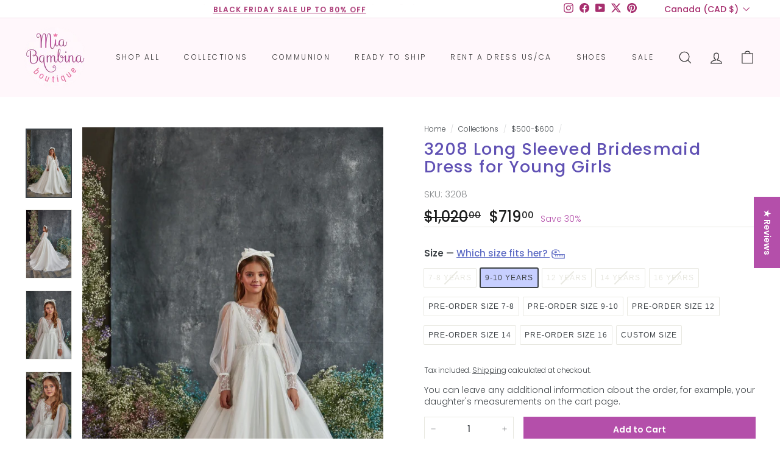

--- FILE ---
content_type: text/html; charset=utf-8
request_url: https://www.miabambinaboutique.com/collections/500-600/products/3208-long-sleeved-bridesmaid-dress-for-young-girls
body_size: 66713
content:
<!doctype html>
<html class="no-js" lang="en" dir="ltr">
<head>
  <meta charset="utf-8">
  <meta http-equiv="X-UA-Compatible" content="IE=edge,chrome=1">
  <meta name="viewport" content="width=device-width,initial-scale=1">
  <meta name="theme-color" content="#b44faa">
  <link rel="canonical" href="https://www.miabambinaboutique.com/products/3208-long-sleeved-bridesmaid-dress-for-young-girls">
  <link rel="preload" as="script" href="//www.miabambinaboutique.com/cdn/shop/t/43/assets/theme.js?v=75998062469738478881666692325">
  <link rel="preconnect" href="https://cdn.shopify.com">
  <link rel="preconnect" href="https://fonts.shopifycdn.com">
  <link rel="dns-prefetch" href="https://productreviews.shopifycdn.com">
  <link rel="dns-prefetch" href="https://ajax.googleapis.com">
  <link rel="dns-prefetch" href="https://maps.googleapis.com">
  <link rel="dns-prefetch" href="https://maps.gstatic.com">
<style>
@import 'https://fonts.googleapis.com/css2?family=Cormorant+Garamond:ital,wght@0,400&display=swap';
     }
</style><link rel="shortcut icon" href="//www.miabambinaboutique.com/cdn/shop/files/favicon_32x32.png?v=1651170671" type="image/png" /><title>
  3208 Long Sleeved Bridesmaid Dress for Young Girls
  
  
</title>
          <meta name="description" content="Make your mini bridesmaid looking magical with a stunning long-sleeved tulle dress! The ruched top of the dress has a V-neck, decorated with beautiful floral lace with sequins. The light tulle bishop sleeves with laced buttoned cuffs add a fashion-forward touch to this soft look. A thin belt accentuates the waist. A ba">
      
<meta property="og:site_name" content="Mia Bambina Boutique">
  <meta property="og:url" content="https://www.miabambinaboutique.com/products/3208-long-sleeved-bridesmaid-dress-for-young-girls">
  <meta property="og:title" content="3208 Long Sleeved Bridesmaid Dress for Young Girls">
  <meta property="og:type" content="product">
  <meta property="og:description" content="Make your mini bridesmaid looking magical with a stunning long-sleeved tulle dress! The ruched top of the dress has a V-neck, decorated with beautiful floral lace with sequins. The light tulle bishop sleeves with laced buttoned cuffs add a fashion-forward touch to this soft look. A thin belt accentuates the waist. A ba"><meta property="og:image" content="http://www.miabambinaboutique.com/cdn/shop/products/3208_1.jpg?v=1627335881">
    <meta property="og:image:secure_url" content="https://www.miabambinaboutique.com/cdn/shop/products/3208_1.jpg?v=1627335881">
    <meta property="og:image:width" content="1350">
    <meta property="og:image:height" content="2025"><meta name="twitter:site" content="@miabambinabtq/">
  <meta name="twitter:card" content="summary_large_image">
  <meta name="twitter:title" content="3208 Long Sleeved Bridesmaid Dress for Young Girls">
  <meta name="twitter:description" content="Make your mini bridesmaid looking magical with a stunning long-sleeved tulle dress! The ruched top of the dress has a V-neck, decorated with beautiful floral lace with sequins. The light tulle bishop sleeves with laced buttoned cuffs add a fashion-forward touch to this soft look. A thin belt accentuates the waist. A ba">
<link rel="stylesheet" href="//www.miabambinaboutique.com/cdn/shop/t/43/assets/country-flags.css"><style data-shopify>@font-face {
  font-family: Poppins;
  font-weight: 500;
  font-style: normal;
  font-display: swap;
  src: url("//www.miabambinaboutique.com/cdn/fonts/poppins/poppins_n5.ad5b4b72b59a00358afc706450c864c3c8323842.woff2") format("woff2"),
       url("//www.miabambinaboutique.com/cdn/fonts/poppins/poppins_n5.33757fdf985af2d24b32fcd84c9a09224d4b2c39.woff") format("woff");
}

  @font-face {
  font-family: Poppins;
  font-weight: 300;
  font-style: normal;
  font-display: swap;
  src: url("//www.miabambinaboutique.com/cdn/fonts/poppins/poppins_n3.05f58335c3209cce17da4f1f1ab324ebe2982441.woff2") format("woff2"),
       url("//www.miabambinaboutique.com/cdn/fonts/poppins/poppins_n3.6971368e1f131d2c8ff8e3a44a36b577fdda3ff5.woff") format("woff");
}


  @font-face {
  font-family: Poppins;
  font-weight: 600;
  font-style: normal;
  font-display: swap;
  src: url("//www.miabambinaboutique.com/cdn/fonts/poppins/poppins_n6.aa29d4918bc243723d56b59572e18228ed0786f6.woff2") format("woff2"),
       url("//www.miabambinaboutique.com/cdn/fonts/poppins/poppins_n6.5f815d845fe073750885d5b7e619ee00e8111208.woff") format("woff");
}

  @font-face {
  font-family: Poppins;
  font-weight: 300;
  font-style: italic;
  font-display: swap;
  src: url("//www.miabambinaboutique.com/cdn/fonts/poppins/poppins_i3.8536b4423050219f608e17f134fe9ea3b01ed890.woff2") format("woff2"),
       url("//www.miabambinaboutique.com/cdn/fonts/poppins/poppins_i3.0f4433ada196bcabf726ed78f8e37e0995762f7f.woff") format("woff");
}

  @font-face {
  font-family: Poppins;
  font-weight: 600;
  font-style: italic;
  font-display: swap;
  src: url("//www.miabambinaboutique.com/cdn/fonts/poppins/poppins_i6.bb8044d6203f492888d626dafda3c2999253e8e9.woff2") format("woff2"),
       url("//www.miabambinaboutique.com/cdn/fonts/poppins/poppins_i6.e233dec1a61b1e7dead9f920159eda42280a02c3.woff") format("woff");
}

</style><link href="//www.miabambinaboutique.com/cdn/shop/t/43/assets/theme.css?v=168614327030457063571765995851" rel="stylesheet" type="text/css" media="all" />
<style data-shopify>:root {
    --typeHeaderPrimary: Poppins;
    --typeHeaderFallback: sans-serif;
    --typeHeaderSize: 32px;
    --typeHeaderWeight: 500;
    --typeHeaderLineHeight: 1.1;
    --typeHeaderSpacing: 0.05em;

    --typeBasePrimary:Poppins;
    --typeBaseFallback:sans-serif;
    --typeBaseSize: 14px;
    --typeBaseWeight: 300;
    --typeBaseSpacing: 0.0em;
    --typeBaseLineHeight: 1.4;

    --colorSmallImageBg: #ffffff;
    --colorSmallImageBgDark: #f7f7f7;
    --colorLargeImageBg: #0f0f0f;
    --colorLargeImageBgLight: #303030;

    --iconWeight: 3px;
    --iconLinecaps: miter;

    
      --buttonRadius: 0px;
      --btnPadding: 11px 20px;
    

    
      --roundness: 0px;
    

    
      --gridThickness: 0px;
    

    --productTileMargin: 0%;
    --collectionTileMargin: 0%;

    --swatchSize: 30px;
  }

  @media screen and (max-width: 768px) {
    :root {
      --typeBaseSize: 12px;

      
        --roundness: 0px;
        --btnPadding: 9px 17px;
      
    }
  }</style><script>
    document.documentElement.className = document.documentElement.className.replace('no-js', 'js');

    window.theme = window.theme || {};
    theme.routes = {
      home: "/",
      collections: "/collections",
      cart: "/cart.js",
      cartPage: "/cart",
      cartAdd: "/cart/add.js",
      cartChange: "/cart/change.js",
      search: "/search"
    };
    theme.strings = {
      soldOut: "Sold Out",
      unavailable: "Unavailable",
      inStockLabel: "In stock, ready to ship",
      stockLabel: "Low stock - [count] items left",
      willNotShipUntil: "Ready to ship [date]",
      willBeInStockAfter: "Back in stock [date]",
      waitingForStock: "Inventory on the way",
      savePrice: "Save [saved_amount]",
      cartEmpty: "Your cart is currently empty.",
      cartTermsConfirmation: "You must agree with the terms and conditions of sales to check out",
      searchCollections: "Collections:",
      searchPages: "Pages:",
      searchArticles: "Articles:"
    };
    theme.settings = {
      dynamicVariantsEnable: true,
      cartType: "page",
      isCustomerTemplate: false,
      moneyFormat: "${{amount}}",
      saveType: "percent",
      productImageSize: "portrait",
      productImageCover: false,
      predictiveSearch: true,
      predictiveSearchType: "product,article",
      superScriptSetting: true,
      superScriptPrice: true,
      quickView: true,
      quickAdd: false,
      themeName: 'Mia',
      themeVersion: "2.0"
    };
  </script>


  <script>window.performance && window.performance.mark && window.performance.mark('shopify.content_for_header.start');</script><meta name="google-site-verification" content="6uU0vtcBvWTxgy5zD70EFiUZEf5rv1Fo1nooBshUou4">
<meta name="facebook-domain-verification" content="sr82pt5w0z8s3kzstvh1pf2bkp9f7s">
<meta name="facebook-domain-verification" content="6w1e9s7214u940575oqf6b3gms2zfd">
<meta id="shopify-digital-wallet" name="shopify-digital-wallet" content="/10998784/digital_wallets/dialog">
<meta name="shopify-checkout-api-token" content="66609dcaff67fd40cb5859f06659ae2d">
<meta id="in-context-paypal-metadata" data-shop-id="10998784" data-venmo-supported="false" data-environment="production" data-locale="en_US" data-paypal-v4="true" data-currency="CAD">
<link rel="alternate" type="application/json+oembed" href="https://www.miabambinaboutique.com/products/3208-long-sleeved-bridesmaid-dress-for-young-girls.oembed">
<script async="async" src="/checkouts/internal/preloads.js?locale=en-CA"></script>
<link rel="preconnect" href="https://shop.app" crossorigin="anonymous">
<script async="async" src="https://shop.app/checkouts/internal/preloads.js?locale=en-CA&shop_id=10998784" crossorigin="anonymous"></script>
<script id="apple-pay-shop-capabilities" type="application/json">{"shopId":10998784,"countryCode":"CA","currencyCode":"CAD","merchantCapabilities":["supports3DS"],"merchantId":"gid:\/\/shopify\/Shop\/10998784","merchantName":"Mia Bambina Boutique","requiredBillingContactFields":["postalAddress","email","phone"],"requiredShippingContactFields":["postalAddress","email","phone"],"shippingType":"shipping","supportedNetworks":["visa","masterCard","amex","discover","jcb"],"total":{"type":"pending","label":"Mia Bambina Boutique","amount":"1.00"},"shopifyPaymentsEnabled":true,"supportsSubscriptions":true}</script>
<script id="shopify-features" type="application/json">{"accessToken":"66609dcaff67fd40cb5859f06659ae2d","betas":["rich-media-storefront-analytics"],"domain":"www.miabambinaboutique.com","predictiveSearch":true,"shopId":10998784,"locale":"en"}</script>
<script>var Shopify = Shopify || {};
Shopify.shop = "mia-bambina-boutique.myshopify.com";
Shopify.locale = "en";
Shopify.currency = {"active":"CAD","rate":"1.2"};
Shopify.country = "CA";
Shopify.theme = {"name":"Mia Bambina","id":122199113793,"schema_name":"Expanse","schema_version":"2.5.2","theme_store_id":null,"role":"main"};
Shopify.theme.handle = "null";
Shopify.theme.style = {"id":null,"handle":null};
Shopify.cdnHost = "www.miabambinaboutique.com/cdn";
Shopify.routes = Shopify.routes || {};
Shopify.routes.root = "/";</script>
<script type="module">!function(o){(o.Shopify=o.Shopify||{}).modules=!0}(window);</script>
<script>!function(o){function n(){var o=[];function n(){o.push(Array.prototype.slice.apply(arguments))}return n.q=o,n}var t=o.Shopify=o.Shopify||{};t.loadFeatures=n(),t.autoloadFeatures=n()}(window);</script>
<script>
  window.ShopifyPay = window.ShopifyPay || {};
  window.ShopifyPay.apiHost = "shop.app\/pay";
  window.ShopifyPay.redirectState = null;
</script>
<script id="shop-js-analytics" type="application/json">{"pageType":"product"}</script>
<script defer="defer" async type="module" src="//www.miabambinaboutique.com/cdn/shopifycloud/shop-js/modules/v2/client.init-shop-cart-sync_BT-GjEfc.en.esm.js"></script>
<script defer="defer" async type="module" src="//www.miabambinaboutique.com/cdn/shopifycloud/shop-js/modules/v2/chunk.common_D58fp_Oc.esm.js"></script>
<script defer="defer" async type="module" src="//www.miabambinaboutique.com/cdn/shopifycloud/shop-js/modules/v2/chunk.modal_xMitdFEc.esm.js"></script>
<script type="module">
  await import("//www.miabambinaboutique.com/cdn/shopifycloud/shop-js/modules/v2/client.init-shop-cart-sync_BT-GjEfc.en.esm.js");
await import("//www.miabambinaboutique.com/cdn/shopifycloud/shop-js/modules/v2/chunk.common_D58fp_Oc.esm.js");
await import("//www.miabambinaboutique.com/cdn/shopifycloud/shop-js/modules/v2/chunk.modal_xMitdFEc.esm.js");

  window.Shopify.SignInWithShop?.initShopCartSync?.({"fedCMEnabled":true,"windoidEnabled":true});

</script>
<script>
  window.Shopify = window.Shopify || {};
  if (!window.Shopify.featureAssets) window.Shopify.featureAssets = {};
  window.Shopify.featureAssets['shop-js'] = {"shop-cart-sync":["modules/v2/client.shop-cart-sync_DZOKe7Ll.en.esm.js","modules/v2/chunk.common_D58fp_Oc.esm.js","modules/v2/chunk.modal_xMitdFEc.esm.js"],"init-fed-cm":["modules/v2/client.init-fed-cm_B6oLuCjv.en.esm.js","modules/v2/chunk.common_D58fp_Oc.esm.js","modules/v2/chunk.modal_xMitdFEc.esm.js"],"shop-cash-offers":["modules/v2/client.shop-cash-offers_D2sdYoxE.en.esm.js","modules/v2/chunk.common_D58fp_Oc.esm.js","modules/v2/chunk.modal_xMitdFEc.esm.js"],"shop-login-button":["modules/v2/client.shop-login-button_QeVjl5Y3.en.esm.js","modules/v2/chunk.common_D58fp_Oc.esm.js","modules/v2/chunk.modal_xMitdFEc.esm.js"],"pay-button":["modules/v2/client.pay-button_DXTOsIq6.en.esm.js","modules/v2/chunk.common_D58fp_Oc.esm.js","modules/v2/chunk.modal_xMitdFEc.esm.js"],"shop-button":["modules/v2/client.shop-button_DQZHx9pm.en.esm.js","modules/v2/chunk.common_D58fp_Oc.esm.js","modules/v2/chunk.modal_xMitdFEc.esm.js"],"avatar":["modules/v2/client.avatar_BTnouDA3.en.esm.js"],"init-windoid":["modules/v2/client.init-windoid_CR1B-cfM.en.esm.js","modules/v2/chunk.common_D58fp_Oc.esm.js","modules/v2/chunk.modal_xMitdFEc.esm.js"],"init-shop-for-new-customer-accounts":["modules/v2/client.init-shop-for-new-customer-accounts_C_vY_xzh.en.esm.js","modules/v2/client.shop-login-button_QeVjl5Y3.en.esm.js","modules/v2/chunk.common_D58fp_Oc.esm.js","modules/v2/chunk.modal_xMitdFEc.esm.js"],"init-shop-email-lookup-coordinator":["modules/v2/client.init-shop-email-lookup-coordinator_BI7n9ZSv.en.esm.js","modules/v2/chunk.common_D58fp_Oc.esm.js","modules/v2/chunk.modal_xMitdFEc.esm.js"],"init-shop-cart-sync":["modules/v2/client.init-shop-cart-sync_BT-GjEfc.en.esm.js","modules/v2/chunk.common_D58fp_Oc.esm.js","modules/v2/chunk.modal_xMitdFEc.esm.js"],"shop-toast-manager":["modules/v2/client.shop-toast-manager_DiYdP3xc.en.esm.js","modules/v2/chunk.common_D58fp_Oc.esm.js","modules/v2/chunk.modal_xMitdFEc.esm.js"],"init-customer-accounts":["modules/v2/client.init-customer-accounts_D9ZNqS-Q.en.esm.js","modules/v2/client.shop-login-button_QeVjl5Y3.en.esm.js","modules/v2/chunk.common_D58fp_Oc.esm.js","modules/v2/chunk.modal_xMitdFEc.esm.js"],"init-customer-accounts-sign-up":["modules/v2/client.init-customer-accounts-sign-up_iGw4briv.en.esm.js","modules/v2/client.shop-login-button_QeVjl5Y3.en.esm.js","modules/v2/chunk.common_D58fp_Oc.esm.js","modules/v2/chunk.modal_xMitdFEc.esm.js"],"shop-follow-button":["modules/v2/client.shop-follow-button_CqMgW2wH.en.esm.js","modules/v2/chunk.common_D58fp_Oc.esm.js","modules/v2/chunk.modal_xMitdFEc.esm.js"],"checkout-modal":["modules/v2/client.checkout-modal_xHeaAweL.en.esm.js","modules/v2/chunk.common_D58fp_Oc.esm.js","modules/v2/chunk.modal_xMitdFEc.esm.js"],"shop-login":["modules/v2/client.shop-login_D91U-Q7h.en.esm.js","modules/v2/chunk.common_D58fp_Oc.esm.js","modules/v2/chunk.modal_xMitdFEc.esm.js"],"lead-capture":["modules/v2/client.lead-capture_BJmE1dJe.en.esm.js","modules/v2/chunk.common_D58fp_Oc.esm.js","modules/v2/chunk.modal_xMitdFEc.esm.js"],"payment-terms":["modules/v2/client.payment-terms_Ci9AEqFq.en.esm.js","modules/v2/chunk.common_D58fp_Oc.esm.js","modules/v2/chunk.modal_xMitdFEc.esm.js"]};
</script>
<script>(function() {
  var isLoaded = false;
  function asyncLoad() {
    if (isLoaded) return;
    isLoaded = true;
    var urls = ["https:\/\/metashop.dolphinsuite.com\/ow_static\/plugins\/biolink\/js\/clicktracking.js?t=1697337895\u0026shop=mia-bambina-boutique.myshopify.com"];
    for (var i = 0; i < urls.length; i++) {
      var s = document.createElement('script');
      s.type = 'text/javascript';
      s.async = true;
      s.src = urls[i];
      var x = document.getElementsByTagName('script')[0];
      x.parentNode.insertBefore(s, x);
    }
  };
  if(window.attachEvent) {
    window.attachEvent('onload', asyncLoad);
  } else {
    window.addEventListener('load', asyncLoad, false);
  }
})();</script>
<script id="__st">var __st={"a":10998784,"offset":-18000,"reqid":"b2516e43-04fd-4679-84e5-b0938bb14073-1769469952","pageurl":"www.miabambinaboutique.com\/collections\/500-600\/products\/3208-long-sleeved-bridesmaid-dress-for-young-girls","u":"738457474d3f","p":"product","rtyp":"product","rid":6576315433025};</script>
<script>window.ShopifyPaypalV4VisibilityTracking = true;</script>
<script id="captcha-bootstrap">!function(){'use strict';const t='contact',e='account',n='new_comment',o=[[t,t],['blogs',n],['comments',n],[t,'customer']],c=[[e,'customer_login'],[e,'guest_login'],[e,'recover_customer_password'],[e,'create_customer']],r=t=>t.map((([t,e])=>`form[action*='/${t}']:not([data-nocaptcha='true']) input[name='form_type'][value='${e}']`)).join(','),a=t=>()=>t?[...document.querySelectorAll(t)].map((t=>t.form)):[];function s(){const t=[...o],e=r(t);return a(e)}const i='password',u='form_key',d=['recaptcha-v3-token','g-recaptcha-response','h-captcha-response',i],f=()=>{try{return window.sessionStorage}catch{return}},m='__shopify_v',_=t=>t.elements[u];function p(t,e,n=!1){try{const o=window.sessionStorage,c=JSON.parse(o.getItem(e)),{data:r}=function(t){const{data:e,action:n}=t;return t[m]||n?{data:e,action:n}:{data:t,action:n}}(c);for(const[e,n]of Object.entries(r))t.elements[e]&&(t.elements[e].value=n);n&&o.removeItem(e)}catch(o){console.error('form repopulation failed',{error:o})}}const l='form_type',E='cptcha';function T(t){t.dataset[E]=!0}const w=window,h=w.document,L='Shopify',v='ce_forms',y='captcha';let A=!1;((t,e)=>{const n=(g='f06e6c50-85a8-45c8-87d0-21a2b65856fe',I='https://cdn.shopify.com/shopifycloud/storefront-forms-hcaptcha/ce_storefront_forms_captcha_hcaptcha.v1.5.2.iife.js',D={infoText:'Protected by hCaptcha',privacyText:'Privacy',termsText:'Terms'},(t,e,n)=>{const o=w[L][v],c=o.bindForm;if(c)return c(t,g,e,D).then(n);var r;o.q.push([[t,g,e,D],n]),r=I,A||(h.body.append(Object.assign(h.createElement('script'),{id:'captcha-provider',async:!0,src:r})),A=!0)});var g,I,D;w[L]=w[L]||{},w[L][v]=w[L][v]||{},w[L][v].q=[],w[L][y]=w[L][y]||{},w[L][y].protect=function(t,e){n(t,void 0,e),T(t)},Object.freeze(w[L][y]),function(t,e,n,w,h,L){const[v,y,A,g]=function(t,e,n){const i=e?o:[],u=t?c:[],d=[...i,...u],f=r(d),m=r(i),_=r(d.filter((([t,e])=>n.includes(e))));return[a(f),a(m),a(_),s()]}(w,h,L),I=t=>{const e=t.target;return e instanceof HTMLFormElement?e:e&&e.form},D=t=>v().includes(t);t.addEventListener('submit',(t=>{const e=I(t);if(!e)return;const n=D(e)&&!e.dataset.hcaptchaBound&&!e.dataset.recaptchaBound,o=_(e),c=g().includes(e)&&(!o||!o.value);(n||c)&&t.preventDefault(),c&&!n&&(function(t){try{if(!f())return;!function(t){const e=f();if(!e)return;const n=_(t);if(!n)return;const o=n.value;o&&e.removeItem(o)}(t);const e=Array.from(Array(32),(()=>Math.random().toString(36)[2])).join('');!function(t,e){_(t)||t.append(Object.assign(document.createElement('input'),{type:'hidden',name:u})),t.elements[u].value=e}(t,e),function(t,e){const n=f();if(!n)return;const o=[...t.querySelectorAll(`input[type='${i}']`)].map((({name:t})=>t)),c=[...d,...o],r={};for(const[a,s]of new FormData(t).entries())c.includes(a)||(r[a]=s);n.setItem(e,JSON.stringify({[m]:1,action:t.action,data:r}))}(t,e)}catch(e){console.error('failed to persist form',e)}}(e),e.submit())}));const S=(t,e)=>{t&&!t.dataset[E]&&(n(t,e.some((e=>e===t))),T(t))};for(const o of['focusin','change'])t.addEventListener(o,(t=>{const e=I(t);D(e)&&S(e,y())}));const B=e.get('form_key'),M=e.get(l),P=B&&M;t.addEventListener('DOMContentLoaded',(()=>{const t=y();if(P)for(const e of t)e.elements[l].value===M&&p(e,B);[...new Set([...A(),...v().filter((t=>'true'===t.dataset.shopifyCaptcha))])].forEach((e=>S(e,t)))}))}(h,new URLSearchParams(w.location.search),n,t,e,['guest_login'])})(!0,!0)}();</script>
<script integrity="sha256-4kQ18oKyAcykRKYeNunJcIwy7WH5gtpwJnB7kiuLZ1E=" data-source-attribution="shopify.loadfeatures" defer="defer" src="//www.miabambinaboutique.com/cdn/shopifycloud/storefront/assets/storefront/load_feature-a0a9edcb.js" crossorigin="anonymous"></script>
<script crossorigin="anonymous" defer="defer" src="//www.miabambinaboutique.com/cdn/shopifycloud/storefront/assets/shopify_pay/storefront-65b4c6d7.js?v=20250812"></script>
<script data-source-attribution="shopify.dynamic_checkout.dynamic.init">var Shopify=Shopify||{};Shopify.PaymentButton=Shopify.PaymentButton||{isStorefrontPortableWallets:!0,init:function(){window.Shopify.PaymentButton.init=function(){};var t=document.createElement("script");t.src="https://www.miabambinaboutique.com/cdn/shopifycloud/portable-wallets/latest/portable-wallets.en.js",t.type="module",document.head.appendChild(t)}};
</script>
<script data-source-attribution="shopify.dynamic_checkout.buyer_consent">
  function portableWalletsHideBuyerConsent(e){var t=document.getElementById("shopify-buyer-consent"),n=document.getElementById("shopify-subscription-policy-button");t&&n&&(t.classList.add("hidden"),t.setAttribute("aria-hidden","true"),n.removeEventListener("click",e))}function portableWalletsShowBuyerConsent(e){var t=document.getElementById("shopify-buyer-consent"),n=document.getElementById("shopify-subscription-policy-button");t&&n&&(t.classList.remove("hidden"),t.removeAttribute("aria-hidden"),n.addEventListener("click",e))}window.Shopify?.PaymentButton&&(window.Shopify.PaymentButton.hideBuyerConsent=portableWalletsHideBuyerConsent,window.Shopify.PaymentButton.showBuyerConsent=portableWalletsShowBuyerConsent);
</script>
<script data-source-attribution="shopify.dynamic_checkout.cart.bootstrap">document.addEventListener("DOMContentLoaded",(function(){function t(){return document.querySelector("shopify-accelerated-checkout-cart, shopify-accelerated-checkout")}if(t())Shopify.PaymentButton.init();else{new MutationObserver((function(e,n){t()&&(Shopify.PaymentButton.init(),n.disconnect())})).observe(document.body,{childList:!0,subtree:!0})}}));
</script>
<link id="shopify-accelerated-checkout-styles" rel="stylesheet" media="screen" href="https://www.miabambinaboutique.com/cdn/shopifycloud/portable-wallets/latest/accelerated-checkout-backwards-compat.css" crossorigin="anonymous">
<style id="shopify-accelerated-checkout-cart">
        #shopify-buyer-consent {
  margin-top: 1em;
  display: inline-block;
  width: 100%;
}

#shopify-buyer-consent.hidden {
  display: none;
}

#shopify-subscription-policy-button {
  background: none;
  border: none;
  padding: 0;
  text-decoration: underline;
  font-size: inherit;
  cursor: pointer;
}

#shopify-subscription-policy-button::before {
  box-shadow: none;
}

      </style>

<script>window.performance && window.performance.mark && window.performance.mark('shopify.content_for_header.end');</script>
 
  <script src="//www.miabambinaboutique.com/cdn/shop/t/43/assets/vendor-scripts-v2.js" defer="defer"></script>
  <script src="//www.miabambinaboutique.com/cdn/shop/t/43/assets/theme.js?v=75998062469738478881666692325" defer="defer"></script>
 <script src="https://ajax.googleapis.com/ajax/libs/jquery/2.2.3/jquery.min.js"></script><script type="application/ld+json">
  {
    "@context": "https://schema.org",
    "@type": "Product",
    "name": "3208 Long Sleeved Bridesmaid Dress for Young Girls","image": "https://www.miabambinaboutique.com/cdn/shop/products/3208_1_1350x.jpg?v=1627335881","description": "Make your mini bridesmaid looking magical with a stunning long-sleeved tulle dress! The ruched top of the dress has a V-neck, decorated with beautiful floral lace with sequins. The light tulle bishop sleeves with laced buttoned cuffs add a fashion-forward touch to this soft look. A thin belt accentuates the waist. A ballgown multi-layered satin skirt stands out with tulle overlay embroidered at the hem. With this exquisite dress, any young bridesmaid is picture-ready on a special day!",
        "@type": "Brand",
        "name": "Pentelei"
      },
    "sku": "3208",
    "url": "https://www.miabambinaboutique.com/products/3208-long-sleeved-bridesmaid-dress-for-young-girls",
    "itemCondition": "https://schema.org/NewCondition",
    "offers": [{
          "@type": "Offer",
          "price": "1020.00",
          "priceCurrency": "USD",
          "itemCondition": "https://schema.org/NewCondition",
          "url": "https://www.miabambinaboutique.com/products/3208-long-sleeved-bridesmaid-dress-for-young-girls?variant=39869497901121",
          "sku": "3208",
          "availability" : "https://schema.org/OutOfStock",
          "priceValidUntil": "2026-02-25"},{
          "@type": "Offer",
          "price": "719.00",
          "priceCurrency": "USD",
          "itemCondition": "https://schema.org/NewCondition",
          "url": "https://www.miabambinaboutique.com/products/3208-long-sleeved-bridesmaid-dress-for-young-girls?variant=39869497933889",
          "sku": "3208",
          "availability" : "https://schema.org/InStock",
          "priceValidUntil": "2026-02-25"},{
          "@type": "Offer",
          "price": "1020.00",
          "priceCurrency": "USD",
          "itemCondition": "https://schema.org/NewCondition",
          "url": "https://www.miabambinaboutique.com/products/3208-long-sleeved-bridesmaid-dress-for-young-girls?variant=39869497966657",
          "sku": "3208",
          "availability" : "https://schema.org/OutOfStock",
          "priceValidUntil": "2026-02-25"},{
          "@type": "Offer",
          "price": "1020.00",
          "priceCurrency": "USD",
          "itemCondition": "https://schema.org/NewCondition",
          "url": "https://www.miabambinaboutique.com/products/3208-long-sleeved-bridesmaid-dress-for-young-girls?variant=39869497999425",
          "sku": "3208",
          "availability" : "https://schema.org/OutOfStock",
          "priceValidUntil": "2026-02-25"},{
          "@type": "Offer",
          "price": "1020.00",
          "priceCurrency": "USD",
          "itemCondition": "https://schema.org/NewCondition",
          "url": "https://www.miabambinaboutique.com/products/3208-long-sleeved-bridesmaid-dress-for-young-girls?variant=39869498032193",
          "sku": "3208",
          "availability" : "https://schema.org/OutOfStock",
          "priceValidUntil": "2026-02-25"},{
          "@type": "Offer",
          "price": "1020.00",
          "priceCurrency": "USD",
          "itemCondition": "https://schema.org/NewCondition",
          "url": "https://www.miabambinaboutique.com/products/3208-long-sleeved-bridesmaid-dress-for-young-girls?variant=39869498064961",
          "sku": "3208",
          "availability" : "https://schema.org/InStock",
          "priceValidUntil": "2026-02-25"},{
          "@type": "Offer",
          "price": "1020.00",
          "priceCurrency": "USD",
          "itemCondition": "https://schema.org/NewCondition",
          "url": "https://www.miabambinaboutique.com/products/3208-long-sleeved-bridesmaid-dress-for-young-girls?variant=39869498097729",
          "sku": "3208",
          "availability" : "https://schema.org/InStock",
          "priceValidUntil": "2026-02-25"},{
          "@type": "Offer",
          "price": "1020.00",
          "priceCurrency": "USD",
          "itemCondition": "https://schema.org/NewCondition",
          "url": "https://www.miabambinaboutique.com/products/3208-long-sleeved-bridesmaid-dress-for-young-girls?variant=39869498130497",
          "sku": "3208",
          "availability" : "https://schema.org/InStock",
          "priceValidUntil": "2026-02-25"},{
          "@type": "Offer",
          "price": "1020.00",
          "priceCurrency": "USD",
          "itemCondition": "https://schema.org/NewCondition",
          "url": "https://www.miabambinaboutique.com/products/3208-long-sleeved-bridesmaid-dress-for-young-girls?variant=39869498163265",
          "sku": "3208",
          "availability" : "https://schema.org/InStock",
          "priceValidUntil": "2026-02-25"},{
          "@type": "Offer",
          "price": "1020.00",
          "priceCurrency": "USD",
          "itemCondition": "https://schema.org/NewCondition",
          "url": "https://www.miabambinaboutique.com/products/3208-long-sleeved-bridesmaid-dress-for-young-girls?variant=39869498196033",
          "sku": "3208",
          "availability" : "https://schema.org/InStock",
          "priceValidUntil": "2026-02-25"},{
          "@type": "Offer",
          "price": "1020.00",
          "priceCurrency": "USD",
          "itemCondition": "https://schema.org/NewCondition",
          "url": "https://www.miabambinaboutique.com/products/3208-long-sleeved-bridesmaid-dress-for-young-girls?variant=39379460259905",
          "sku": "3208",
          "availability" : "https://schema.org/InStock",
          "priceValidUntil": "2026-02-25"}]
}
</script>
<!-- Global site tag (gtag.js) - Google Ads: 364363723 -->
<script async src="https://www.googletagmanager.com/gtag/js?id=AW-364363723"></script>
<script>
  window.dataLayer = window.dataLayer || [];
  function gtag(){dataLayer.push(arguments);}
  gtag('js', new Date());
  gtag('config', 'AW-364363723');
</script>
<!-- BEGIN app block: shopify://apps/judge-me-reviews/blocks/judgeme_core/61ccd3b1-a9f2-4160-9fe9-4fec8413e5d8 --><!-- Start of Judge.me Core -->






<link rel="dns-prefetch" href="https://cdnwidget.judge.me">
<link rel="dns-prefetch" href="https://cdn.judge.me">
<link rel="dns-prefetch" href="https://cdn1.judge.me">
<link rel="dns-prefetch" href="https://api.judge.me">

<script data-cfasync='false' class='jdgm-settings-script'>window.jdgmSettings={"pagination":5,"disable_web_reviews":true,"badge_no_review_text":"No reviews","badge_n_reviews_text":"{{ n }} review/reviews","badge_star_color":"#b44faa","hide_badge_preview_if_no_reviews":true,"badge_hide_text":false,"enforce_center_preview_badge":false,"widget_title":"Reviews of {{ product_name }}","widget_open_form_text":"Write a review","widget_close_form_text":"Cancel review","widget_refresh_page_text":"Refresh page","widget_summary_text":"Based on {{ number_of_reviews }} review/reviews","widget_no_review_text":"Be the first to write a review","widget_name_field_text":"Display name","widget_verified_name_field_text":"Verified Name (public)","widget_name_placeholder_text":"Display name","widget_required_field_error_text":"This field is required.","widget_email_field_text":"Email address","widget_verified_email_field_text":"Verified Email (private, can not be edited)","widget_email_placeholder_text":"Your email address","widget_email_field_error_text":"Please enter a valid email address.","widget_rating_field_text":"Rating","widget_review_title_field_text":"Review Title","widget_review_title_placeholder_text":"Give your review a title","widget_review_body_field_text":"Review content","widget_review_body_placeholder_text":"Start writing here...","widget_pictures_field_text":"Picture/Video (optional)","widget_submit_review_text":"Submit Review","widget_submit_verified_review_text":"Submit Verified Review","widget_submit_success_msg_with_auto_publish":"Thank you! Please refresh the page in a few moments to see your review. You can remove or edit your review by logging into \u003ca href='https://judge.me/login' target='_blank' rel='nofollow noopener'\u003eJudge.me\u003c/a\u003e","widget_submit_success_msg_no_auto_publish":"Thank you! Your review will be published as soon as it is approved by the shop admin. You can remove or edit your review by logging into \u003ca href='https://judge.me/login' target='_blank' rel='nofollow noopener'\u003eJudge.me\u003c/a\u003e","widget_show_default_reviews_out_of_total_text":"Showing {{ n_reviews_shown }} out of {{ n_reviews }} reviews.","widget_show_all_link_text":"Show all","widget_show_less_link_text":"Show less","widget_author_said_text":"{{ reviewer_name }} said:","widget_days_text":"{{ n }} days ago","widget_weeks_text":"{{ n }} week/weeks ago","widget_months_text":"{{ n }} month/months ago","widget_years_text":"{{ n }} year/years ago","widget_yesterday_text":"Yesterday","widget_today_text":"Today","widget_replied_text":"\u003e\u003e {{ shop_name }} replied:","widget_read_more_text":"Read more","widget_reviewer_name_as_initial":"","widget_rating_filter_color":"","widget_rating_filter_see_all_text":"See all reviews","widget_sorting_most_recent_text":"Most Recent","widget_sorting_highest_rating_text":"Highest Rating","widget_sorting_lowest_rating_text":"Lowest Rating","widget_sorting_with_pictures_text":"Only Pictures","widget_sorting_most_helpful_text":"Most Helpful","widget_open_question_form_text":"Ask a question","widget_reviews_subtab_text":"Reviews","widget_questions_subtab_text":"Questions","widget_question_label_text":"Question","widget_answer_label_text":"Answer","widget_question_placeholder_text":"Write your question here","widget_submit_question_text":"Submit Question","widget_question_submit_success_text":"Thank you for your question! We will notify you once it gets answered.","widget_star_color":"#b44faa","verified_badge_text":"Verified","verified_badge_bg_color":"","verified_badge_text_color":"","verified_badge_placement":"left-of-reviewer-name","widget_review_max_height":"","widget_hide_border":false,"widget_social_share":false,"widget_thumb":false,"widget_review_location_show":true,"widget_location_format":"country_iso_code","all_reviews_include_out_of_store_products":true,"all_reviews_out_of_store_text":"(out of store)","all_reviews_pagination":100,"all_reviews_product_name_prefix_text":"about","enable_review_pictures":true,"enable_question_anwser":false,"widget_theme":"","review_date_format":"mm/dd/yyyy","default_sort_method":"most-recent","widget_product_reviews_subtab_text":"Product Reviews","widget_shop_reviews_subtab_text":"Shop Reviews","widget_other_products_reviews_text":"Reviews for other products","widget_store_reviews_subtab_text":"Store reviews","widget_no_store_reviews_text":"This store hasn't received any reviews yet","widget_web_restriction_product_reviews_text":"This product hasn't received any reviews yet","widget_no_items_text":"No items found","widget_show_more_text":"Show more","widget_write_a_store_review_text":"Write a Store Review","widget_other_languages_heading":"Reviews in Other Languages","widget_translate_review_text":"Translate review to {{ language }}","widget_translating_review_text":"Translating...","widget_show_original_translation_text":"Show original ({{ language }})","widget_translate_review_failed_text":"Review couldn't be translated.","widget_translate_review_retry_text":"Retry","widget_translate_review_try_again_later_text":"Try again later","show_product_url_for_grouped_product":false,"widget_sorting_pictures_first_text":"Pictures First","show_pictures_on_all_rev_page_mobile":true,"show_pictures_on_all_rev_page_desktop":true,"floating_tab_hide_mobile_install_preference":false,"floating_tab_button_name":"★ Reviews","floating_tab_title":"Let customers speak for us","floating_tab_button_color":"","floating_tab_button_background_color":"","floating_tab_url":"","floating_tab_url_enabled":true,"floating_tab_tab_style":"text","all_reviews_text_badge_text":"Customers rate us {{ shop.metafields.judgeme.all_reviews_rating | round: 1 }}/5 based on {{ shop.metafields.judgeme.all_reviews_count }} reviews.","all_reviews_text_badge_text_branded_style":"{{ shop.metafields.judgeme.all_reviews_rating | round: 1 }} out of 5 stars based on {{ shop.metafields.judgeme.all_reviews_count }} reviews","is_all_reviews_text_badge_a_link":false,"show_stars_for_all_reviews_text_badge":false,"all_reviews_text_badge_url":"","all_reviews_text_style":"text","all_reviews_text_color_style":"judgeme_brand_color","all_reviews_text_color":"#108474","all_reviews_text_show_jm_brand":true,"featured_carousel_show_header":false,"featured_carousel_title":"Our Customers Love Us","testimonials_carousel_title":"Customers are saying","videos_carousel_title":"Real customer stories","cards_carousel_title":"Customers are saying","featured_carousel_count_text":"from {{ n }} reviews","featured_carousel_add_link_to_all_reviews_page":true,"featured_carousel_url":"","featured_carousel_show_images":true,"featured_carousel_autoslide_interval":0,"featured_carousel_arrows_on_the_sides":true,"featured_carousel_height":250,"featured_carousel_width":100,"featured_carousel_image_size":50,"featured_carousel_image_height":250,"featured_carousel_arrow_color":"#979797","verified_count_badge_style":"vintage","verified_count_badge_orientation":"horizontal","verified_count_badge_color_style":"judgeme_brand_color","verified_count_badge_color":"#108474","is_verified_count_badge_a_link":false,"verified_count_badge_url":"","verified_count_badge_show_jm_brand":true,"widget_rating_preset_default":5,"widget_first_sub_tab":"product-reviews","widget_show_histogram":true,"widget_histogram_use_custom_color":false,"widget_pagination_use_custom_color":false,"widget_star_use_custom_color":false,"widget_verified_badge_use_custom_color":false,"widget_write_review_use_custom_color":false,"picture_reminder_submit_button":"Upload Pictures","enable_review_videos":true,"mute_video_by_default":false,"widget_sorting_videos_first_text":"Videos First","widget_review_pending_text":"Pending","featured_carousel_items_for_large_screen":5,"social_share_options_order":"Facebook,Twitter,Pinterest","remove_microdata_snippet":true,"disable_json_ld":false,"enable_json_ld_products":false,"preview_badge_show_question_text":false,"preview_badge_no_question_text":"No questions","preview_badge_n_question_text":"{{ number_of_questions }} question/questions","qa_badge_show_icon":false,"qa_badge_position":"same-row","remove_judgeme_branding":true,"widget_add_search_bar":true,"widget_search_bar_placeholder":"Search","widget_sorting_verified_only_text":"Verified only","featured_carousel_theme":"gallery","featured_carousel_show_rating":true,"featured_carousel_show_title":true,"featured_carousel_show_body":true,"featured_carousel_show_date":true,"featured_carousel_show_reviewer":true,"featured_carousel_show_product":false,"featured_carousel_header_background_color":"#b52fde","featured_carousel_header_text_color":"#ffffff","featured_carousel_name_product_separator":"reviewed","featured_carousel_full_star_background":"#a468e9","featured_carousel_empty_star_background":"#dadada","featured_carousel_vertical_theme_background":"#f9fafb","featured_carousel_verified_badge_enable":true,"featured_carousel_verified_badge_color":"#108474","featured_carousel_border_style":"round","featured_carousel_review_line_length_limit":3,"featured_carousel_more_reviews_button_text":"Read more reviews","featured_carousel_view_product_button_text":"View product","all_reviews_page_load_reviews_on":"scroll","all_reviews_page_load_more_text":"Load More Reviews","disable_fb_tab_reviews":true,"enable_ajax_cdn_cache":false,"widget_public_name_text":"displayed publicly like","default_reviewer_name":"John Smith","default_reviewer_name_has_non_latin":true,"widget_reviewer_anonymous":"Anonymous","medals_widget_title":"Judge.me Review Medals","medals_widget_background_color":"#f9fafb","medals_widget_position":"footer_all_pages","medals_widget_border_color":"#f9fafb","medals_widget_verified_text_position":"left","medals_widget_use_monochromatic_version":false,"medals_widget_elements_color":"#108474","show_reviewer_avatar":false,"widget_invalid_yt_video_url_error_text":"Not a YouTube video URL","widget_max_length_field_error_text":"Please enter no more than {0} characters.","widget_show_country_flag":false,"widget_show_collected_via_shop_app":true,"widget_verified_by_shop_badge_style":"light","widget_verified_by_shop_text":"Verified by Shop","widget_show_photo_gallery":true,"widget_load_with_code_splitting":true,"widget_ugc_install_preference":false,"widget_ugc_title":"Made by us, Shared by you","widget_ugc_subtitle":"Tag us to see your picture featured in our page","widget_ugc_arrows_color":"#ffffff","widget_ugc_primary_button_text":"Buy Now","widget_ugc_primary_button_background_color":"#108474","widget_ugc_primary_button_text_color":"#ffffff","widget_ugc_primary_button_border_width":"0","widget_ugc_primary_button_border_style":"none","widget_ugc_primary_button_border_color":"#108474","widget_ugc_primary_button_border_radius":"25","widget_ugc_secondary_button_text":"Load More","widget_ugc_secondary_button_background_color":"#ffffff","widget_ugc_secondary_button_text_color":"#108474","widget_ugc_secondary_button_border_width":"2","widget_ugc_secondary_button_border_style":"solid","widget_ugc_secondary_button_border_color":"#108474","widget_ugc_secondary_button_border_radius":"25","widget_ugc_reviews_button_text":"View Reviews","widget_ugc_reviews_button_background_color":"#ffffff","widget_ugc_reviews_button_text_color":"#108474","widget_ugc_reviews_button_border_width":"2","widget_ugc_reviews_button_border_style":"solid","widget_ugc_reviews_button_border_color":"#108474","widget_ugc_reviews_button_border_radius":"25","widget_ugc_reviews_button_link_to":"judgeme-reviews-page","widget_ugc_show_post_date":true,"widget_ugc_max_width":"800","widget_rating_metafield_value_type":true,"widget_primary_color":"#108474","widget_enable_secondary_color":false,"widget_secondary_color":"#edf5f5","widget_summary_average_rating_text":"{{ average_rating }} out of 5","widget_media_grid_title":"Customer photos \u0026 videos","widget_media_grid_see_more_text":"See more","widget_round_style":false,"widget_show_product_medals":true,"widget_verified_by_judgeme_text":"Verified by Judge.me","widget_show_store_medals":true,"widget_verified_by_judgeme_text_in_store_medals":"Verified by Judge.me","widget_media_field_exceed_quantity_message":"Sorry, we can only accept {{ max_media }} for one review.","widget_media_field_exceed_limit_message":"{{ file_name }} is too large, please select a {{ media_type }} less than {{ size_limit }}MB.","widget_review_submitted_text":"Review Submitted!","widget_question_submitted_text":"Question Submitted!","widget_close_form_text_question":"Cancel","widget_write_your_answer_here_text":"Write your answer here","widget_enabled_branded_link":true,"widget_show_collected_by_judgeme":true,"widget_reviewer_name_color":"","widget_write_review_text_color":"","widget_write_review_bg_color":"","widget_collected_by_judgeme_text":"collected by Judge.me","widget_pagination_type":"load_more","widget_load_more_text":"Load More","widget_load_more_color":"#108474","widget_full_review_text":"Full Review","widget_read_more_reviews_text":"Read More Reviews","widget_read_questions_text":"Read Questions","widget_questions_and_answers_text":"Questions \u0026 Answers","widget_verified_by_text":"Verified by","widget_verified_text":"Verified","widget_number_of_reviews_text":"{{ number_of_reviews }} reviews","widget_back_button_text":"Back","widget_next_button_text":"Next","widget_custom_forms_filter_button":"Filters","custom_forms_style":"vertical","widget_show_review_information":false,"how_reviews_are_collected":"How reviews are collected?","widget_show_review_keywords":true,"widget_gdpr_statement":"How we use your data: We'll only contact you about the review you left, and only if necessary. By submitting your review, you agree to Judge.me's \u003ca href='https://judge.me/terms' target='_blank' rel='nofollow noopener'\u003eterms\u003c/a\u003e, \u003ca href='https://judge.me/privacy' target='_blank' rel='nofollow noopener'\u003eprivacy\u003c/a\u003e and \u003ca href='https://judge.me/content-policy' target='_blank' rel='nofollow noopener'\u003econtent\u003c/a\u003e policies.","widget_multilingual_sorting_enabled":false,"widget_translate_review_content_enabled":false,"widget_translate_review_content_method":"manual","popup_widget_review_selection":"automatically_with_pictures","popup_widget_round_border_style":true,"popup_widget_show_title":true,"popup_widget_show_body":true,"popup_widget_show_reviewer":false,"popup_widget_show_product":true,"popup_widget_show_pictures":true,"popup_widget_use_review_picture":true,"popup_widget_show_on_home_page":true,"popup_widget_show_on_product_page":true,"popup_widget_show_on_collection_page":true,"popup_widget_show_on_cart_page":true,"popup_widget_position":"bottom_left","popup_widget_first_review_delay":5,"popup_widget_duration":5,"popup_widget_interval":5,"popup_widget_review_count":5,"popup_widget_hide_on_mobile":true,"review_snippet_widget_round_border_style":true,"review_snippet_widget_card_color":"#FFFFFF","review_snippet_widget_slider_arrows_background_color":"#FFFFFF","review_snippet_widget_slider_arrows_color":"#000000","review_snippet_widget_star_color":"#108474","show_product_variant":false,"all_reviews_product_variant_label_text":"Variant: ","widget_show_verified_branding":false,"widget_ai_summary_title":"Customers say","widget_ai_summary_disclaimer":"AI-powered review summary based on recent customer reviews","widget_show_ai_summary":false,"widget_show_ai_summary_bg":false,"widget_show_review_title_input":true,"redirect_reviewers_invited_via_email":"review_widget","request_store_review_after_product_review":false,"request_review_other_products_in_order":false,"review_form_color_scheme":"default","review_form_corner_style":"square","review_form_star_color":{},"review_form_text_color":"#333333","review_form_background_color":"#ffffff","review_form_field_background_color":"#fafafa","review_form_button_color":{},"review_form_button_text_color":"#ffffff","review_form_modal_overlay_color":"#000000","review_content_screen_title_text":"How would you rate this product?","review_content_introduction_text":"We would love it if you would share a bit about your experience.","store_review_form_title_text":"How would you rate this store?","store_review_form_introduction_text":"We would love it if you would share a bit about your experience.","show_review_guidance_text":true,"one_star_review_guidance_text":"Poor","five_star_review_guidance_text":"Great","customer_information_screen_title_text":"About you","customer_information_introduction_text":"Please tell us more about you.","custom_questions_screen_title_text":"Your experience in more detail","custom_questions_introduction_text":"Here are a few questions to help us understand more about your experience.","review_submitted_screen_title_text":"Thanks for your review!","review_submitted_screen_thank_you_text":"We are processing it and it will appear on the store soon.","review_submitted_screen_email_verification_text":"Please confirm your email by clicking the link we just sent you. This helps us keep reviews authentic.","review_submitted_request_store_review_text":"Would you like to share your experience of shopping with us?","review_submitted_review_other_products_text":"Would you like to review these products?","store_review_screen_title_text":"Would you like to share your experience of shopping with us?","store_review_introduction_text":"We value your feedback and use it to improve. Please share any thoughts or suggestions you have.","reviewer_media_screen_title_picture_text":"Share a picture","reviewer_media_introduction_picture_text":"Upload a photo to support your review.","reviewer_media_screen_title_video_text":"Share a video","reviewer_media_introduction_video_text":"Upload a video to support your review.","reviewer_media_screen_title_picture_or_video_text":"Share a picture or video","reviewer_media_introduction_picture_or_video_text":"Upload a photo or video to support your review.","reviewer_media_youtube_url_text":"Paste your Youtube URL here","advanced_settings_next_step_button_text":"Next","advanced_settings_close_review_button_text":"Close","modal_write_review_flow":false,"write_review_flow_required_text":"Required","write_review_flow_privacy_message_text":"We respect your privacy.","write_review_flow_anonymous_text":"Post review as anonymous","write_review_flow_visibility_text":"This won't be visible to other customers.","write_review_flow_multiple_selection_help_text":"Select as many as you like","write_review_flow_single_selection_help_text":"Select one option","write_review_flow_required_field_error_text":"This field is required","write_review_flow_invalid_email_error_text":"Please enter a valid email address","write_review_flow_max_length_error_text":"Max. {{ max_length }} characters.","write_review_flow_media_upload_text":"\u003cb\u003eClick to upload\u003c/b\u003e or drag and drop","write_review_flow_gdpr_statement":"We'll only contact you about your review if necessary. By submitting your review, you agree to our \u003ca href='https://judge.me/terms' target='_blank' rel='nofollow noopener'\u003eterms and conditions\u003c/a\u003e and \u003ca href='https://judge.me/privacy' target='_blank' rel='nofollow noopener'\u003eprivacy policy\u003c/a\u003e.","rating_only_reviews_enabled":false,"show_negative_reviews_help_screen":false,"new_review_flow_help_screen_rating_threshold":3,"negative_review_resolution_screen_title_text":"Tell us more","negative_review_resolution_text":"Your experience matters to us. If there were issues with your purchase, we're here to help. Feel free to reach out to us, we'd love the opportunity to make things right.","negative_review_resolution_button_text":"Contact us","negative_review_resolution_proceed_with_review_text":"Leave a review","negative_review_resolution_subject":"Issue with purchase from {{ shop_name }}.{{ order_name }}","preview_badge_collection_page_install_status":false,"widget_review_custom_css":"","preview_badge_custom_css":"","preview_badge_stars_count":"5-stars","featured_carousel_custom_css":"","floating_tab_custom_css":"","all_reviews_widget_custom_css":"","medals_widget_custom_css":"","verified_badge_custom_css":"","all_reviews_text_custom_css":"","transparency_badges_collected_via_store_invite":false,"transparency_badges_from_another_provider":false,"transparency_badges_collected_from_store_visitor":false,"transparency_badges_collected_by_verified_review_provider":false,"transparency_badges_earned_reward":false,"transparency_badges_collected_via_store_invite_text":"Review collected via store invitation","transparency_badges_from_another_provider_text":"Review collected from another provider","transparency_badges_collected_from_store_visitor_text":"Review collected from a store visitor","transparency_badges_written_in_google_text":"Review written in Google","transparency_badges_written_in_etsy_text":"Review written in Etsy","transparency_badges_written_in_shop_app_text":"Review written in Shop App","transparency_badges_earned_reward_text":"Review earned a reward for future purchase","product_review_widget_per_page":10,"widget_store_review_label_text":"Review about the store","checkout_comment_extension_title_on_product_page":"Customer Comments","checkout_comment_extension_num_latest_comment_show":5,"checkout_comment_extension_format":"name_and_timestamp","checkout_comment_customer_name":"last_initial","checkout_comment_comment_notification":true,"preview_badge_collection_page_install_preference":true,"preview_badge_home_page_install_preference":false,"preview_badge_product_page_install_preference":true,"review_widget_install_preference":"inside-tab","review_carousel_install_preference":false,"floating_reviews_tab_install_preference":"none","verified_reviews_count_badge_install_preference":false,"all_reviews_text_install_preference":false,"review_widget_best_location":false,"judgeme_medals_install_preference":false,"review_widget_revamp_enabled":false,"review_widget_qna_enabled":false,"review_widget_header_theme":"minimal","review_widget_widget_title_enabled":true,"review_widget_header_text_size":"medium","review_widget_header_text_weight":"regular","review_widget_average_rating_style":"compact","review_widget_bar_chart_enabled":true,"review_widget_bar_chart_type":"numbers","review_widget_bar_chart_style":"standard","review_widget_expanded_media_gallery_enabled":false,"review_widget_reviews_section_theme":"standard","review_widget_image_style":"thumbnails","review_widget_review_image_ratio":"square","review_widget_stars_size":"medium","review_widget_verified_badge":"standard_text","review_widget_review_title_text_size":"medium","review_widget_review_text_size":"medium","review_widget_review_text_length":"medium","review_widget_number_of_columns_desktop":3,"review_widget_carousel_transition_speed":5,"review_widget_custom_questions_answers_display":"always","review_widget_button_text_color":"#FFFFFF","review_widget_text_color":"#000000","review_widget_lighter_text_color":"#7B7B7B","review_widget_corner_styling":"soft","review_widget_review_word_singular":"review","review_widget_review_word_plural":"reviews","review_widget_voting_label":"Helpful?","review_widget_shop_reply_label":"Reply from {{ shop_name }}:","review_widget_filters_title":"Filters","qna_widget_question_word_singular":"Question","qna_widget_question_word_plural":"Questions","qna_widget_answer_reply_label":"Answer from {{ answerer_name }}:","qna_content_screen_title_text":"Ask a question about this product","qna_widget_question_required_field_error_text":"Please enter your question.","qna_widget_flow_gdpr_statement":"We'll only contact you about your question if necessary. By submitting your question, you agree to our \u003ca href='https://judge.me/terms' target='_blank' rel='nofollow noopener'\u003eterms and conditions\u003c/a\u003e and \u003ca href='https://judge.me/privacy' target='_blank' rel='nofollow noopener'\u003eprivacy policy\u003c/a\u003e.","qna_widget_question_submitted_text":"Thanks for your question!","qna_widget_close_form_text_question":"Close","qna_widget_question_submit_success_text":"We’ll notify you by email when your question is answered.","all_reviews_widget_v2025_enabled":false,"all_reviews_widget_v2025_header_theme":"default","all_reviews_widget_v2025_widget_title_enabled":true,"all_reviews_widget_v2025_header_text_size":"medium","all_reviews_widget_v2025_header_text_weight":"regular","all_reviews_widget_v2025_average_rating_style":"compact","all_reviews_widget_v2025_bar_chart_enabled":true,"all_reviews_widget_v2025_bar_chart_type":"numbers","all_reviews_widget_v2025_bar_chart_style":"standard","all_reviews_widget_v2025_expanded_media_gallery_enabled":false,"all_reviews_widget_v2025_show_store_medals":true,"all_reviews_widget_v2025_show_photo_gallery":true,"all_reviews_widget_v2025_show_review_keywords":false,"all_reviews_widget_v2025_show_ai_summary":false,"all_reviews_widget_v2025_show_ai_summary_bg":false,"all_reviews_widget_v2025_add_search_bar":false,"all_reviews_widget_v2025_default_sort_method":"most-recent","all_reviews_widget_v2025_reviews_per_page":10,"all_reviews_widget_v2025_reviews_section_theme":"default","all_reviews_widget_v2025_image_style":"thumbnails","all_reviews_widget_v2025_review_image_ratio":"square","all_reviews_widget_v2025_stars_size":"medium","all_reviews_widget_v2025_verified_badge":"bold_badge","all_reviews_widget_v2025_review_title_text_size":"medium","all_reviews_widget_v2025_review_text_size":"medium","all_reviews_widget_v2025_review_text_length":"medium","all_reviews_widget_v2025_number_of_columns_desktop":3,"all_reviews_widget_v2025_carousel_transition_speed":5,"all_reviews_widget_v2025_custom_questions_answers_display":"always","all_reviews_widget_v2025_show_product_variant":false,"all_reviews_widget_v2025_show_reviewer_avatar":true,"all_reviews_widget_v2025_reviewer_name_as_initial":"","all_reviews_widget_v2025_review_location_show":false,"all_reviews_widget_v2025_location_format":"","all_reviews_widget_v2025_show_country_flag":false,"all_reviews_widget_v2025_verified_by_shop_badge_style":"light","all_reviews_widget_v2025_social_share":false,"all_reviews_widget_v2025_social_share_options_order":"Facebook,Twitter,LinkedIn,Pinterest","all_reviews_widget_v2025_pagination_type":"standard","all_reviews_widget_v2025_button_text_color":"#FFFFFF","all_reviews_widget_v2025_text_color":"#000000","all_reviews_widget_v2025_lighter_text_color":"#7B7B7B","all_reviews_widget_v2025_corner_styling":"soft","all_reviews_widget_v2025_title":"Customer reviews","all_reviews_widget_v2025_ai_summary_title":"Customers say about this store","all_reviews_widget_v2025_no_review_text":"Be the first to write a review","platform":"shopify","branding_url":"https://app.judge.me/reviews/stores/www.miabambinaboutique.com","branding_text":"Powered by Judge.me","locale":"en","reply_name":"Mia Bambina Boutique","widget_version":"3.0","footer":true,"autopublish":false,"review_dates":true,"enable_custom_form":false,"shop_use_review_site":true,"shop_locale":"en","enable_multi_locales_translations":true,"show_review_title_input":true,"review_verification_email_status":"always","can_be_branded":false,"reply_name_text":"Mia Bambina Boutique"};</script> <style class='jdgm-settings-style'>.jdgm-xx{left:0}:root{--jdgm-primary-color: #108474;--jdgm-secondary-color: rgba(16,132,116,0.1);--jdgm-star-color: #b44faa;--jdgm-write-review-text-color: white;--jdgm-write-review-bg-color: #108474;--jdgm-paginate-color: #108474;--jdgm-border-radius: 0;--jdgm-reviewer-name-color: #108474}.jdgm-histogram__bar-content{background-color:#108474}.jdgm-rev[data-verified-buyer=true] .jdgm-rev__icon.jdgm-rev__icon:after,.jdgm-rev__buyer-badge.jdgm-rev__buyer-badge{color:white;background-color:#108474}.jdgm-review-widget--small .jdgm-gallery.jdgm-gallery .jdgm-gallery__thumbnail-link:nth-child(8) .jdgm-gallery__thumbnail-wrapper.jdgm-gallery__thumbnail-wrapper:before{content:"See more"}@media only screen and (min-width: 768px){.jdgm-gallery.jdgm-gallery .jdgm-gallery__thumbnail-link:nth-child(8) .jdgm-gallery__thumbnail-wrapper.jdgm-gallery__thumbnail-wrapper:before{content:"See more"}}.jdgm-preview-badge .jdgm-star.jdgm-star{color:#b44faa}.jdgm-widget .jdgm-write-rev-link{display:none}.jdgm-widget .jdgm-rev-widg[data-number-of-reviews='0']{display:none}.jdgm-prev-badge[data-average-rating='0.00']{display:none !important}.jdgm-rev .jdgm-rev__icon{display:none !important}.jdgm-author-all-initials{display:none !important}.jdgm-author-last-initial{display:none !important}.jdgm-rev-widg__title{visibility:hidden}.jdgm-rev-widg__summary-text{visibility:hidden}.jdgm-prev-badge__text{visibility:hidden}.jdgm-rev__prod-link-prefix:before{content:'about'}.jdgm-rev__variant-label:before{content:'Variant: '}.jdgm-rev__out-of-store-text:before{content:'(out of store)'}.jdgm-preview-badge[data-template="index"]{display:none !important}.jdgm-verified-count-badget[data-from-snippet="true"]{display:none !important}.jdgm-carousel-wrapper[data-from-snippet="true"]{display:none !important}.jdgm-all-reviews-text[data-from-snippet="true"]{display:none !important}.jdgm-medals-section[data-from-snippet="true"]{display:none !important}.jdgm-ugc-media-wrapper[data-from-snippet="true"]{display:none !important}.jdgm-rev__transparency-badge[data-badge-type="review_collected_via_store_invitation"]{display:none !important}.jdgm-rev__transparency-badge[data-badge-type="review_collected_from_another_provider"]{display:none !important}.jdgm-rev__transparency-badge[data-badge-type="review_collected_from_store_visitor"]{display:none !important}.jdgm-rev__transparency-badge[data-badge-type="review_written_in_etsy"]{display:none !important}.jdgm-rev__transparency-badge[data-badge-type="review_written_in_google_business"]{display:none !important}.jdgm-rev__transparency-badge[data-badge-type="review_written_in_shop_app"]{display:none !important}.jdgm-rev__transparency-badge[data-badge-type="review_earned_for_future_purchase"]{display:none !important}.jdgm-review-snippet-widget .jdgm-rev-snippet-widget__cards-container .jdgm-rev-snippet-card{border-radius:8px;background:#fff}.jdgm-review-snippet-widget .jdgm-rev-snippet-widget__cards-container .jdgm-rev-snippet-card__rev-rating .jdgm-star{color:#108474}.jdgm-review-snippet-widget .jdgm-rev-snippet-widget__prev-btn,.jdgm-review-snippet-widget .jdgm-rev-snippet-widget__next-btn{border-radius:50%;background:#fff}.jdgm-review-snippet-widget .jdgm-rev-snippet-widget__prev-btn>svg,.jdgm-review-snippet-widget .jdgm-rev-snippet-widget__next-btn>svg{fill:#000}.jdgm-full-rev-modal.rev-snippet-widget .jm-mfp-container .jm-mfp-content,.jdgm-full-rev-modal.rev-snippet-widget .jm-mfp-container .jdgm-full-rev__icon,.jdgm-full-rev-modal.rev-snippet-widget .jm-mfp-container .jdgm-full-rev__pic-img,.jdgm-full-rev-modal.rev-snippet-widget .jm-mfp-container .jdgm-full-rev__reply{border-radius:8px}.jdgm-full-rev-modal.rev-snippet-widget .jm-mfp-container .jdgm-full-rev[data-verified-buyer="true"] .jdgm-full-rev__icon::after{border-radius:8px}.jdgm-full-rev-modal.rev-snippet-widget .jm-mfp-container .jdgm-full-rev .jdgm-rev__buyer-badge{border-radius:calc( 8px / 2 )}.jdgm-full-rev-modal.rev-snippet-widget .jm-mfp-container .jdgm-full-rev .jdgm-full-rev__replier::before{content:'Mia Bambina Boutique'}.jdgm-full-rev-modal.rev-snippet-widget .jm-mfp-container .jdgm-full-rev .jdgm-full-rev__product-button{border-radius:calc( 8px * 6 )}
</style> <style class='jdgm-settings-style'></style>

  
  
  
  <style class='jdgm-miracle-styles'>
  @-webkit-keyframes jdgm-spin{0%{-webkit-transform:rotate(0deg);-ms-transform:rotate(0deg);transform:rotate(0deg)}100%{-webkit-transform:rotate(359deg);-ms-transform:rotate(359deg);transform:rotate(359deg)}}@keyframes jdgm-spin{0%{-webkit-transform:rotate(0deg);-ms-transform:rotate(0deg);transform:rotate(0deg)}100%{-webkit-transform:rotate(359deg);-ms-transform:rotate(359deg);transform:rotate(359deg)}}@font-face{font-family:'JudgemeStar';src:url("[data-uri]") format("woff");font-weight:normal;font-style:normal}.jdgm-star{font-family:'JudgemeStar';display:inline !important;text-decoration:none !important;padding:0 4px 0 0 !important;margin:0 !important;font-weight:bold;opacity:1;-webkit-font-smoothing:antialiased;-moz-osx-font-smoothing:grayscale}.jdgm-star:hover{opacity:1}.jdgm-star:last-of-type{padding:0 !important}.jdgm-star.jdgm--on:before{content:"\e000"}.jdgm-star.jdgm--off:before{content:"\e001"}.jdgm-star.jdgm--half:before{content:"\e002"}.jdgm-widget *{margin:0;line-height:1.4;-webkit-box-sizing:border-box;-moz-box-sizing:border-box;box-sizing:border-box;-webkit-overflow-scrolling:touch}.jdgm-hidden{display:none !important;visibility:hidden !important}.jdgm-temp-hidden{display:none}.jdgm-spinner{width:40px;height:40px;margin:auto;border-radius:50%;border-top:2px solid #eee;border-right:2px solid #eee;border-bottom:2px solid #eee;border-left:2px solid #ccc;-webkit-animation:jdgm-spin 0.8s infinite linear;animation:jdgm-spin 0.8s infinite linear}.jdgm-prev-badge{display:block !important}

</style>


  
  
   


<script data-cfasync='false' class='jdgm-script'>
!function(e){window.jdgm=window.jdgm||{},jdgm.CDN_HOST="https://cdnwidget.judge.me/",jdgm.CDN_HOST_ALT="https://cdn2.judge.me/cdn/widget_frontend/",jdgm.API_HOST="https://api.judge.me/",jdgm.CDN_BASE_URL="https://cdn.shopify.com/extensions/019beb2a-7cf9-7238-9765-11a892117c03/judgeme-extensions-316/assets/",
jdgm.docReady=function(d){(e.attachEvent?"complete"===e.readyState:"loading"!==e.readyState)?
setTimeout(d,0):e.addEventListener("DOMContentLoaded",d)},jdgm.loadCSS=function(d,t,o,a){
!o&&jdgm.loadCSS.requestedUrls.indexOf(d)>=0||(jdgm.loadCSS.requestedUrls.push(d),
(a=e.createElement("link")).rel="stylesheet",a.class="jdgm-stylesheet",a.media="nope!",
a.href=d,a.onload=function(){this.media="all",t&&setTimeout(t)},e.body.appendChild(a))},
jdgm.loadCSS.requestedUrls=[],jdgm.loadJS=function(e,d){var t=new XMLHttpRequest;
t.onreadystatechange=function(){4===t.readyState&&(Function(t.response)(),d&&d(t.response))},
t.open("GET",e),t.onerror=function(){if(e.indexOf(jdgm.CDN_HOST)===0&&jdgm.CDN_HOST_ALT!==jdgm.CDN_HOST){var f=e.replace(jdgm.CDN_HOST,jdgm.CDN_HOST_ALT);jdgm.loadJS(f,d)}},t.send()},jdgm.docReady((function(){(window.jdgmLoadCSS||e.querySelectorAll(
".jdgm-widget, .jdgm-all-reviews-page").length>0)&&(jdgmSettings.widget_load_with_code_splitting?
parseFloat(jdgmSettings.widget_version)>=3?jdgm.loadCSS(jdgm.CDN_HOST+"widget_v3/base.css"):
jdgm.loadCSS(jdgm.CDN_HOST+"widget/base.css"):jdgm.loadCSS(jdgm.CDN_HOST+"shopify_v2.css"),
jdgm.loadJS(jdgm.CDN_HOST+"loa"+"der.js"))}))}(document);
</script>
<noscript><link rel="stylesheet" type="text/css" media="all" href="https://cdnwidget.judge.me/shopify_v2.css"></noscript>

<!-- BEGIN app snippet: theme_fix_tags --><script>
  (function() {
    var jdgmThemeFixes = null;
    if (!jdgmThemeFixes) return;
    var thisThemeFix = jdgmThemeFixes[Shopify.theme.id];
    if (!thisThemeFix) return;

    if (thisThemeFix.html) {
      document.addEventListener("DOMContentLoaded", function() {
        var htmlDiv = document.createElement('div');
        htmlDiv.classList.add('jdgm-theme-fix-html');
        htmlDiv.innerHTML = thisThemeFix.html;
        document.body.append(htmlDiv);
      });
    };

    if (thisThemeFix.css) {
      var styleTag = document.createElement('style');
      styleTag.classList.add('jdgm-theme-fix-style');
      styleTag.innerHTML = thisThemeFix.css;
      document.head.append(styleTag);
    };

    if (thisThemeFix.js) {
      var scriptTag = document.createElement('script');
      scriptTag.classList.add('jdgm-theme-fix-script');
      scriptTag.innerHTML = thisThemeFix.js;
      document.head.append(scriptTag);
    };
  })();
</script>
<!-- END app snippet -->
<!-- End of Judge.me Core -->



<!-- END app block --><!-- BEGIN app block: shopify://apps/epa-easy-product-addons/blocks/speedup_link/0099190e-a0cb-49e7-8d26-026c9d26f337 --><!-- BEGIN app snippet: sg_product -->

<script>
  window["sg_addon_master_id"]="6576315433025";
  window["sgAddonCollectionMetaAddons"]=  "" 
  
</script>

<!-- END app snippet -->

  <script>
    window["sg_addons_coll_ids"] = {
      ids:"261163515969,262317899841,261710741569,269079707713,265762897985,358863558,327325446,156284584001,261208277057,461542654230"
    };
    window["items_with_ids"] = false || {}
  </script>


<!-- BEGIN app snippet: sg-globals -->
<script type="text/javascript">
  (function(){
    const convertLang = (locale) => {
      let t = locale.toUpperCase();
      return "PT-BR" === t || "PT-PT" === t || "ZH-CN" === t || "ZH-TW" === t ? t.replace("-", "_") : t.match(/^[a-zA-Z]{2}-[a-zA-Z]{2}$/) ? t.substring(0, 2) : t
    }

    const sg_addon_setGlobalVariables = () => {
      try{
        let locale = "en";
        window["sg_addon_currentLanguage"] = convertLang(locale);
        window["sg_addon_defaultLanguage"] ="en";
        window["sg_addon_defaultRootUrl"] ="/";
        window["sg_addon_currentRootUrl"] ="/";
        window["sg_addon_shopLocales"] = sgAddonGetAllLocales();
      }catch(err){
        console.log("Language Config:- ",err);
      }
    }

    const sgAddonGetAllLocales = () => {
      let shopLocales = {};
      try{shopLocales["en"] = {
            endonymName : "English",
            isoCode : "en",
            name : "English",
            primary : true,
            rootUrl : "\/"
          };}catch(err){
        console.log("getAllLocales Config:- ",err);
      }
      return shopLocales;
    }

    sg_addon_setGlobalVariables();
    
    window["sg_addon_sfApiVersion"]='2025-04';
    window["sgAddon_moneyFormats"] = {
      "money": "${{amount}}",
      "moneyCurrency": "${{amount}} CAD"
    };
    window["sg_addon_groupsData"] = {"sg_addon_group_1":{"addons":[{"product_id":8716923014,"priority":1,"text_field":0},{"product_id":16652501013,"priority":2,"text_field":0},{"product_id":4407304486977,"priority":3,"text_field":0},{"product_id":4407285776449,"priority":4,"text_field":0},{"product_id":6576318447681,"priority":5,"text_field":0},{"product_id":4569119719489,"priority":6,"text_field":0},{"product_id":6569205760065,"priority":7,"text_field":0},{"product_id":9689227100438,"priority":8,"text_field":0},{"product_id":4554583277633,"priority":9,"text_field":0},{"product_id":9687889281302,"priority":10,"text_field":0}],"group_id":1,"name":"Blush Dress","title":"Blush Dresses"},"sg_addon_group_2":{"addons":[{"product_id":10106476331286,"priority":1,"text_field":0}],"group_id":2,"name":"White Floral Butterfly Headband for Girls","title":"White Floral Butterfly Headband for Girls"},"sg_addon_group_3":{"addons":[{"product_id":10113899626774,"priority":1,"text_field":0}],"group_id":3,"name":"Handmade Pink Floral Crystal Headband for Girls","title":"Handmade Pink Floral Crystal Headband for Girls"}};
    try {
      let customSGAddonMeta = {};
      if (customSGAddonMeta.sg_addon_custom_js) {
        Function(customSGAddonMeta.sg_addon_custom_js)();
      }
    } catch (error) {
      console.warn("Error In SG Addon Custom Code", error);
    }
  })();
</script>
<!-- END app snippet -->
<!-- BEGIN app snippet: sg_speedup -->


<script>
  try{
    window["sgAddon_all_translated"] = {}
    window["sg_addon_settings_config"] =  {"host":"https://spa.spicegems.com","shopName":"mia-bambina-boutique.myshopify.com","hasSetting":1,"sgCookieHash":"WiwTmAbV2P","hasMaster":1,"handleId":{"mastersToReq":"[16249520149,9007417786646,18025840661,8088872681750,16187883541,16194306069,9648719659286,9648193765654,8084664518,10126170194198,10127351513366,10127364817174,10147457138966,10147468902678,10149545967894,10149545476374,10149544362262,10149535777046,10149537317142,10149532500246,10149527290134,10149525455126,10149524963606,9295643509014]","collectionsToReq":"[262135021633,265724559425]","hasProMaster":true,"hasCollMaster":true},"settings":{"is_active":"1","max_addons":"5","quick_view":"0","quick_view_desc":"0","ajax_cart":"0","bro_stack":"0","quantity_selector":"1","image_viewer":"1","addons_heading":"Product Addons Box","cart_heading":"Cart Addons Box","addaddon_cart":"ADD ADDON","variant":"Variant","quantity":"Quantity","view_full_details":"View full details","less_details":"Less details...","add_to_cart":"ADD TO CART","message":"Product added to cart.","custom_css":"no","sold_pro":"1","image_link":"1","compare_at":"0","unlink_title":"1","image_click_checkbox":"1","cart_max_addons":"5","cart_quantity_selector":"1","cart_sold_pro":"0","cart_image_link":"0","compare_at_cart":"0","sg_currency":"spice_currency_1","qv_label":"Quick View","sold_out":"Sold Out","qv_sold_out":"SOLD OUT","way_to_prevent":"none","soldout_master":"1","cart_qv":"0","cartqv_desc":"0","plusminus_qty":"1","plusminus_cart":"0","line_prop":"0","label_show":"1","label_text":"Additional Info","addon_mandatory":"0","mandatory_text":"Please select atleast an addon!","line_placeholder":"Text Message","sell_master":"0","atc_btn_selector":"no","theme_data":"","applied_discount":"0","is_discount":"0","layout":{"name":"layout-03","isBundle":false},"group_layout":"layout-01","product_snippet":"1","cart_snippet":"1","product_form_selector":"no","atc_product_selector":"no","cart_form_selector":"no","checkout_btn_selector":"no","subtotal":"0","subtotal_label":"SubTotal","subtotal_position":"beforebegin","jQVersion":"0","collection_discount":"0","inventoryOnProduct":"0","inventoryOnCart":"0","inStock":"0","lowStock":"0","inStockLabel":"<span>[inventory_qty] In Stock</span>","lowStockLabel":"<span>only [inventory_qty] Left</span>","thresholdQty":"5","bl_atc_label":"ADD TO CART","bl_unselect_label":"PLEASE SELECT ATLEAST ONE ADDON","bl_master_label":"THIS ITEM","bl_heading":"Frequently Bought Together","addon_slider":"0","individual_atc":"0","individual_atc_label":"ADD ADDON","mt_addon_hash":"09lutxBsv3","stop_undefined":"1","money_format":"${{amount}} USD","sf_token":"0740b78e322add24de4565ff943bec42"},"allow_asset_script":true} ;
    window["sgAddon_translated_locale"] =  "" ;
    window["sg_addon_all_group_translations"] = {};
    window["sgAddon_group_translated_locale"] =  "" ;
  } catch(error){
    console.warn("Error in getting settings or translate", error);
  }
</script>


	<!-- ADDONS SCRIPT FROM ASSETS  -->
	<link href="//cdn.shopify.com/extensions/0199f1f9-2710-7d14-b59e-36df293c2f34/release_v_1_1_2_variant_limit/assets/addon_main.css" rel="stylesheet" type="text/css" media="all" />
	<script src="https://cdn.shopify.com/extensions/0199f1f9-2710-7d14-b59e-36df293c2f34/release_v_1_1_2_variant_limit/assets/addon_main.js" type="text/javascript" async></script>


<!-- END app snippet -->



<!-- END app block --><!-- BEGIN app block: shopify://apps/klaviyo-email-marketing-sms/blocks/klaviyo-onsite-embed/2632fe16-c075-4321-a88b-50b567f42507 -->












  <script async src="https://static.klaviyo.com/onsite/js/Y2Yjxq/klaviyo.js?company_id=Y2Yjxq"></script>
  <script>!function(){if(!window.klaviyo){window._klOnsite=window._klOnsite||[];try{window.klaviyo=new Proxy({},{get:function(n,i){return"push"===i?function(){var n;(n=window._klOnsite).push.apply(n,arguments)}:function(){for(var n=arguments.length,o=new Array(n),w=0;w<n;w++)o[w]=arguments[w];var t="function"==typeof o[o.length-1]?o.pop():void 0,e=new Promise((function(n){window._klOnsite.push([i].concat(o,[function(i){t&&t(i),n(i)}]))}));return e}}})}catch(n){window.klaviyo=window.klaviyo||[],window.klaviyo.push=function(){var n;(n=window._klOnsite).push.apply(n,arguments)}}}}();</script>

  
    <script id="viewed_product">
      if (item == null) {
        var _learnq = _learnq || [];

        var MetafieldReviews = null
        var MetafieldYotpoRating = null
        var MetafieldYotpoCount = null
        var MetafieldLooxRating = null
        var MetafieldLooxCount = null
        var okendoProduct = null
        var okendoProductReviewCount = null
        var okendoProductReviewAverageValue = null
        try {
          // The following fields are used for Customer Hub recently viewed in order to add reviews.
          // This information is not part of __kla_viewed. Instead, it is part of __kla_viewed_reviewed_items
          MetafieldReviews = {};
          MetafieldYotpoRating = null
          MetafieldYotpoCount = null
          MetafieldLooxRating = null
          MetafieldLooxCount = null

          okendoProduct = null
          // If the okendo metafield is not legacy, it will error, which then requires the new json formatted data
          if (okendoProduct && 'error' in okendoProduct) {
            okendoProduct = null
          }
          okendoProductReviewCount = okendoProduct ? okendoProduct.reviewCount : null
          okendoProductReviewAverageValue = okendoProduct ? okendoProduct.reviewAverageValue : null
        } catch (error) {
          console.error('Error in Klaviyo onsite reviews tracking:', error);
        }

        var item = {
          Name: "3208 Long Sleeved Bridesmaid Dress for Young Girls",
          ProductID: 6576315433025,
          Categories: ["$500-$600","2022","2022 Communion Dress Collection","All Girl Dresses by Mia Bambina Boutique","Custom Size Dresses","Dresses In Stock","Girls' Formal Dresses","In Stock Dresses for 10 Years Old Girls","Junior Bridesmaid Dresses","NEW Dresses Available in stock"],
          ImageURL: "https://www.miabambinaboutique.com/cdn/shop/products/3208_1_grande.jpg?v=1627335881",
          URL: "https://www.miabambinaboutique.com/products/3208-long-sleeved-bridesmaid-dress-for-young-girls",
          Brand: "Pentelei",
          Price: "$719.00",
          Value: "719.00",
          CompareAtPrice: "$1,020.00"
        };
        _learnq.push(['track', 'Viewed Product', item]);
        _learnq.push(['trackViewedItem', {
          Title: item.Name,
          ItemId: item.ProductID,
          Categories: item.Categories,
          ImageUrl: item.ImageURL,
          Url: item.URL,
          Metadata: {
            Brand: item.Brand,
            Price: item.Price,
            Value: item.Value,
            CompareAtPrice: item.CompareAtPrice
          },
          metafields:{
            reviews: MetafieldReviews,
            yotpo:{
              rating: MetafieldYotpoRating,
              count: MetafieldYotpoCount,
            },
            loox:{
              rating: MetafieldLooxRating,
              count: MetafieldLooxCount,
            },
            okendo: {
              rating: okendoProductReviewAverageValue,
              count: okendoProductReviewCount,
            }
          }
        }]);
      }
    </script>
  




  <script>
    window.klaviyoReviewsProductDesignMode = false
  </script>







<!-- END app block --><!-- BEGIN app block: shopify://apps/bm-country-blocker-ip-blocker/blocks/boostmark-blocker/bf9db4b9-be4b-45e1-8127-bbcc07d93e7e -->

  <script src="https://cdn.shopify.com/extensions/019b300f-1323-7b7a-bda2-a589132c3189/boostymark-regionblock-71/assets/blocker.js?v=4&shop=mia-bambina-boutique.myshopify.com" async></script>
  <script src="https://cdn.shopify.com/extensions/019b300f-1323-7b7a-bda2-a589132c3189/boostymark-regionblock-71/assets/jk4ukh.js?c=6&shop=mia-bambina-boutique.myshopify.com" async></script>

  
    <script async>
      function _0x3f8f(_0x223ce8,_0x21bbeb){var _0x6fb9ec=_0x6fb9();return _0x3f8f=function(_0x3f8f82,_0x5dbe6e){_0x3f8f82=_0x3f8f82-0x191;var _0x51bf69=_0x6fb9ec[_0x3f8f82];return _0x51bf69;},_0x3f8f(_0x223ce8,_0x21bbeb);}(function(_0x4724fe,_0xeb51bb){var _0x47dea2=_0x3f8f,_0x141c8b=_0x4724fe();while(!![]){try{var _0x4a9abe=parseInt(_0x47dea2(0x1af))/0x1*(-parseInt(_0x47dea2(0x1aa))/0x2)+-parseInt(_0x47dea2(0x1a7))/0x3*(parseInt(_0x47dea2(0x192))/0x4)+parseInt(_0x47dea2(0x1a3))/0x5*(parseInt(_0x47dea2(0x1a6))/0x6)+-parseInt(_0x47dea2(0x19d))/0x7*(-parseInt(_0x47dea2(0x191))/0x8)+-parseInt(_0x47dea2(0x1a4))/0x9*(parseInt(_0x47dea2(0x196))/0xa)+-parseInt(_0x47dea2(0x1a0))/0xb+parseInt(_0x47dea2(0x198))/0xc;if(_0x4a9abe===_0xeb51bb)break;else _0x141c8b['push'](_0x141c8b['shift']());}catch(_0x5bdae7){_0x141c8b['push'](_0x141c8b['shift']());}}}(_0x6fb9,0x2b917),function e(){var _0x379294=_0x3f8f;window[_0x379294(0x19f)]=![];var _0x59af3b=new MutationObserver(function(_0x10185c){var _0x39bea0=_0x379294;_0x10185c[_0x39bea0(0x19b)](function(_0x486a2e){var _0x1ea3a0=_0x39bea0;_0x486a2e['addedNodes'][_0x1ea3a0(0x19b)](function(_0x1880c1){var _0x37d441=_0x1ea3a0;if(_0x1880c1[_0x37d441(0x193)]===_0x37d441(0x19c)&&window[_0x37d441(0x19f)]==![]){var _0x64f391=_0x1880c1['textContent']||_0x1880c1[_0x37d441(0x19e)];_0x64f391[_0x37d441(0x1ad)](_0x37d441(0x1ab))&&(window[_0x37d441(0x19f)]=!![],window['_bm_blocked_script']=_0x64f391,_0x1880c1[_0x37d441(0x194)][_0x37d441(0x1a2)](_0x1880c1),_0x59af3b[_0x37d441(0x195)]());}});});});_0x59af3b[_0x379294(0x1a9)](document[_0x379294(0x1a5)],{'childList':!![],'subtree':!![]}),setTimeout(()=>{var _0x43bd71=_0x379294;if(!window[_0x43bd71(0x1ae)]&&window['_bm_blocked']){var _0x4f89e0=document[_0x43bd71(0x1a8)](_0x43bd71(0x19a));_0x4f89e0[_0x43bd71(0x1ac)]=_0x43bd71(0x197),_0x4f89e0[_0x43bd71(0x1a1)]=window['_bm_blocked_script'],document[_0x43bd71(0x199)]['appendChild'](_0x4f89e0);}},0x2ee0);}());function _0x6fb9(){var _0x432d5b=['head','script','forEach','SCRIPT','7fPmGqS','src','_bm_blocked','1276902CZtaAd','textContent','removeChild','5xRSprd','513qTrjgw','documentElement','1459980yoQzSv','6QRCLrj','createElement','observe','33750bDyRAA','var\x20customDocumentWrite\x20=\x20function(content)','className','includes','bmExtension','11ecERGS','2776368sDqaNF','444776RGnQWH','nodeName','parentNode','disconnect','25720cFqzCY','analytics','3105336gpytKO'];_0x6fb9=function(){return _0x432d5b;};return _0x6fb9();}
    </script>
  

  

  
    <script async>
      !function(){var t;new MutationObserver(function(t,e){if(document.body&&(e.disconnect(),!window.bmExtension)){let i=document.createElement('div');i.id='bm-preload-mask',i.style.cssText='position: fixed !important; top: 0 !important; left: 0 !important; width: 100% !important; height: 100% !important; background-color: white !important; z-index: 2147483647 !important; display: block !important;',document.body.appendChild(i),setTimeout(function(){i.parentNode&&i.parentNode.removeChild(i);},1e4);}}).observe(document.documentElement,{childList:!0,subtree:!0});}();
    </script>
  

  

  













<!-- END app block --><script src="https://cdn.shopify.com/extensions/019beb2a-7cf9-7238-9765-11a892117c03/judgeme-extensions-316/assets/loader.js" type="text/javascript" defer="defer"></script>
<link href="https://monorail-edge.shopifysvc.com" rel="dns-prefetch">
<script>(function(){if ("sendBeacon" in navigator && "performance" in window) {try {var session_token_from_headers = performance.getEntriesByType('navigation')[0].serverTiming.find(x => x.name == '_s').description;} catch {var session_token_from_headers = undefined;}var session_cookie_matches = document.cookie.match(/_shopify_s=([^;]*)/);var session_token_from_cookie = session_cookie_matches && session_cookie_matches.length === 2 ? session_cookie_matches[1] : "";var session_token = session_token_from_headers || session_token_from_cookie || "";function handle_abandonment_event(e) {var entries = performance.getEntries().filter(function(entry) {return /monorail-edge.shopifysvc.com/.test(entry.name);});if (!window.abandonment_tracked && entries.length === 0) {window.abandonment_tracked = true;var currentMs = Date.now();var navigation_start = performance.timing.navigationStart;var payload = {shop_id: 10998784,url: window.location.href,navigation_start,duration: currentMs - navigation_start,session_token,page_type: "product"};window.navigator.sendBeacon("https://monorail-edge.shopifysvc.com/v1/produce", JSON.stringify({schema_id: "online_store_buyer_site_abandonment/1.1",payload: payload,metadata: {event_created_at_ms: currentMs,event_sent_at_ms: currentMs}}));}}window.addEventListener('pagehide', handle_abandonment_event);}}());</script>
<script id="web-pixels-manager-setup">(function e(e,d,r,n,o){if(void 0===o&&(o={}),!Boolean(null===(a=null===(i=window.Shopify)||void 0===i?void 0:i.analytics)||void 0===a?void 0:a.replayQueue)){var i,a;window.Shopify=window.Shopify||{};var t=window.Shopify;t.analytics=t.analytics||{};var s=t.analytics;s.replayQueue=[],s.publish=function(e,d,r){return s.replayQueue.push([e,d,r]),!0};try{self.performance.mark("wpm:start")}catch(e){}var l=function(){var e={modern:/Edge?\/(1{2}[4-9]|1[2-9]\d|[2-9]\d{2}|\d{4,})\.\d+(\.\d+|)|Firefox\/(1{2}[4-9]|1[2-9]\d|[2-9]\d{2}|\d{4,})\.\d+(\.\d+|)|Chrom(ium|e)\/(9{2}|\d{3,})\.\d+(\.\d+|)|(Maci|X1{2}).+ Version\/(15\.\d+|(1[6-9]|[2-9]\d|\d{3,})\.\d+)([,.]\d+|)( \(\w+\)|)( Mobile\/\w+|) Safari\/|Chrome.+OPR\/(9{2}|\d{3,})\.\d+\.\d+|(CPU[ +]OS|iPhone[ +]OS|CPU[ +]iPhone|CPU IPhone OS|CPU iPad OS)[ +]+(15[._]\d+|(1[6-9]|[2-9]\d|\d{3,})[._]\d+)([._]\d+|)|Android:?[ /-](13[3-9]|1[4-9]\d|[2-9]\d{2}|\d{4,})(\.\d+|)(\.\d+|)|Android.+Firefox\/(13[5-9]|1[4-9]\d|[2-9]\d{2}|\d{4,})\.\d+(\.\d+|)|Android.+Chrom(ium|e)\/(13[3-9]|1[4-9]\d|[2-9]\d{2}|\d{4,})\.\d+(\.\d+|)|SamsungBrowser\/([2-9]\d|\d{3,})\.\d+/,legacy:/Edge?\/(1[6-9]|[2-9]\d|\d{3,})\.\d+(\.\d+|)|Firefox\/(5[4-9]|[6-9]\d|\d{3,})\.\d+(\.\d+|)|Chrom(ium|e)\/(5[1-9]|[6-9]\d|\d{3,})\.\d+(\.\d+|)([\d.]+$|.*Safari\/(?![\d.]+ Edge\/[\d.]+$))|(Maci|X1{2}).+ Version\/(10\.\d+|(1[1-9]|[2-9]\d|\d{3,})\.\d+)([,.]\d+|)( \(\w+\)|)( Mobile\/\w+|) Safari\/|Chrome.+OPR\/(3[89]|[4-9]\d|\d{3,})\.\d+\.\d+|(CPU[ +]OS|iPhone[ +]OS|CPU[ +]iPhone|CPU IPhone OS|CPU iPad OS)[ +]+(10[._]\d+|(1[1-9]|[2-9]\d|\d{3,})[._]\d+)([._]\d+|)|Android:?[ /-](13[3-9]|1[4-9]\d|[2-9]\d{2}|\d{4,})(\.\d+|)(\.\d+|)|Mobile Safari.+OPR\/([89]\d|\d{3,})\.\d+\.\d+|Android.+Firefox\/(13[5-9]|1[4-9]\d|[2-9]\d{2}|\d{4,})\.\d+(\.\d+|)|Android.+Chrom(ium|e)\/(13[3-9]|1[4-9]\d|[2-9]\d{2}|\d{4,})\.\d+(\.\d+|)|Android.+(UC? ?Browser|UCWEB|U3)[ /]?(15\.([5-9]|\d{2,})|(1[6-9]|[2-9]\d|\d{3,})\.\d+)\.\d+|SamsungBrowser\/(5\.\d+|([6-9]|\d{2,})\.\d+)|Android.+MQ{2}Browser\/(14(\.(9|\d{2,})|)|(1[5-9]|[2-9]\d|\d{3,})(\.\d+|))(\.\d+|)|K[Aa][Ii]OS\/(3\.\d+|([4-9]|\d{2,})\.\d+)(\.\d+|)/},d=e.modern,r=e.legacy,n=navigator.userAgent;return n.match(d)?"modern":n.match(r)?"legacy":"unknown"}(),u="modern"===l?"modern":"legacy",c=(null!=n?n:{modern:"",legacy:""})[u],f=function(e){return[e.baseUrl,"/wpm","/b",e.hashVersion,"modern"===e.buildTarget?"m":"l",".js"].join("")}({baseUrl:d,hashVersion:r,buildTarget:u}),m=function(e){var d=e.version,r=e.bundleTarget,n=e.surface,o=e.pageUrl,i=e.monorailEndpoint;return{emit:function(e){var a=e.status,t=e.errorMsg,s=(new Date).getTime(),l=JSON.stringify({metadata:{event_sent_at_ms:s},events:[{schema_id:"web_pixels_manager_load/3.1",payload:{version:d,bundle_target:r,page_url:o,status:a,surface:n,error_msg:t},metadata:{event_created_at_ms:s}}]});if(!i)return console&&console.warn&&console.warn("[Web Pixels Manager] No Monorail endpoint provided, skipping logging."),!1;try{return self.navigator.sendBeacon.bind(self.navigator)(i,l)}catch(e){}var u=new XMLHttpRequest;try{return u.open("POST",i,!0),u.setRequestHeader("Content-Type","text/plain"),u.send(l),!0}catch(e){return console&&console.warn&&console.warn("[Web Pixels Manager] Got an unhandled error while logging to Monorail."),!1}}}}({version:r,bundleTarget:l,surface:e.surface,pageUrl:self.location.href,monorailEndpoint:e.monorailEndpoint});try{o.browserTarget=l,function(e){var d=e.src,r=e.async,n=void 0===r||r,o=e.onload,i=e.onerror,a=e.sri,t=e.scriptDataAttributes,s=void 0===t?{}:t,l=document.createElement("script"),u=document.querySelector("head"),c=document.querySelector("body");if(l.async=n,l.src=d,a&&(l.integrity=a,l.crossOrigin="anonymous"),s)for(var f in s)if(Object.prototype.hasOwnProperty.call(s,f))try{l.dataset[f]=s[f]}catch(e){}if(o&&l.addEventListener("load",o),i&&l.addEventListener("error",i),u)u.appendChild(l);else{if(!c)throw new Error("Did not find a head or body element to append the script");c.appendChild(l)}}({src:f,async:!0,onload:function(){if(!function(){var e,d;return Boolean(null===(d=null===(e=window.Shopify)||void 0===e?void 0:e.analytics)||void 0===d?void 0:d.initialized)}()){var d=window.webPixelsManager.init(e)||void 0;if(d){var r=window.Shopify.analytics;r.replayQueue.forEach((function(e){var r=e[0],n=e[1],o=e[2];d.publishCustomEvent(r,n,o)})),r.replayQueue=[],r.publish=d.publishCustomEvent,r.visitor=d.visitor,r.initialized=!0}}},onerror:function(){return m.emit({status:"failed",errorMsg:"".concat(f," has failed to load")})},sri:function(e){var d=/^sha384-[A-Za-z0-9+/=]+$/;return"string"==typeof e&&d.test(e)}(c)?c:"",scriptDataAttributes:o}),m.emit({status:"loading"})}catch(e){m.emit({status:"failed",errorMsg:(null==e?void 0:e.message)||"Unknown error"})}}})({shopId: 10998784,storefrontBaseUrl: "https://www.miabambinaboutique.com",extensionsBaseUrl: "https://extensions.shopifycdn.com/cdn/shopifycloud/web-pixels-manager",monorailEndpoint: "https://monorail-edge.shopifysvc.com/unstable/produce_batch",surface: "storefront-renderer",enabledBetaFlags: ["2dca8a86"],webPixelsConfigList: [{"id":"1936261398","configuration":"{\"tagID\":\"2621237106300\"}","eventPayloadVersion":"v1","runtimeContext":"STRICT","scriptVersion":"18031546ee651571ed29edbe71a3550b","type":"APP","apiClientId":3009811,"privacyPurposes":["ANALYTICS","MARKETING","SALE_OF_DATA"],"dataSharingAdjustments":{"protectedCustomerApprovalScopes":["read_customer_address","read_customer_email","read_customer_name","read_customer_personal_data","read_customer_phone"]}},{"id":"1843364118","configuration":"{\"accountID\":\"Y2Yjxq\",\"webPixelConfig\":\"eyJlbmFibGVBZGRlZFRvQ2FydEV2ZW50cyI6IHRydWV9\"}","eventPayloadVersion":"v1","runtimeContext":"STRICT","scriptVersion":"524f6c1ee37bacdca7657a665bdca589","type":"APP","apiClientId":123074,"privacyPurposes":["ANALYTICS","MARKETING"],"dataSharingAdjustments":{"protectedCustomerApprovalScopes":["read_customer_address","read_customer_email","read_customer_name","read_customer_personal_data","read_customer_phone"]}},{"id":"1668284694","configuration":"{\"pixelCode\":\"CMG2J5BC77UDUQCE370G\"}","eventPayloadVersion":"v1","runtimeContext":"STRICT","scriptVersion":"22e92c2ad45662f435e4801458fb78cc","type":"APP","apiClientId":4383523,"privacyPurposes":["ANALYTICS","MARKETING","SALE_OF_DATA"],"dataSharingAdjustments":{"protectedCustomerApprovalScopes":["read_customer_address","read_customer_email","read_customer_name","read_customer_personal_data","read_customer_phone"]}},{"id":"1381859606","configuration":"{\"webPixelName\":\"Judge.me\"}","eventPayloadVersion":"v1","runtimeContext":"STRICT","scriptVersion":"34ad157958823915625854214640f0bf","type":"APP","apiClientId":683015,"privacyPurposes":["ANALYTICS"],"dataSharingAdjustments":{"protectedCustomerApprovalScopes":["read_customer_email","read_customer_name","read_customer_personal_data","read_customer_phone"]}},{"id":"835059990","configuration":"{\"config\":\"{\\\"google_tag_ids\\\":[\\\"G-R5WPC4C6B8\\\",\\\"AW-773092853\\\",\\\"GT-T9WPTMB\\\"],\\\"target_country\\\":\\\"US\\\",\\\"gtag_events\\\":[{\\\"type\\\":\\\"begin_checkout\\\",\\\"action_label\\\":[\\\"G-R5WPC4C6B8\\\",\\\"AW-773092853\\\/oZpCCL6T4pEBEPXr0fAC\\\"]},{\\\"type\\\":\\\"search\\\",\\\"action_label\\\":[\\\"G-R5WPC4C6B8\\\",\\\"AW-773092853\\\/PRliCMGT4pEBEPXr0fAC\\\"]},{\\\"type\\\":\\\"view_item\\\",\\\"action_label\\\":[\\\"G-R5WPC4C6B8\\\",\\\"AW-773092853\\\/USoxCLiT4pEBEPXr0fAC\\\",\\\"MC-QXYER38934\\\"]},{\\\"type\\\":\\\"purchase\\\",\\\"action_label\\\":[\\\"G-R5WPC4C6B8\\\",\\\"AW-773092853\\\/x7IOCLWT4pEBEPXr0fAC\\\",\\\"MC-QXYER38934\\\"]},{\\\"type\\\":\\\"page_view\\\",\\\"action_label\\\":[\\\"G-R5WPC4C6B8\\\",\\\"AW-773092853\\\/QLiFCLKT4pEBEPXr0fAC\\\",\\\"MC-QXYER38934\\\"]},{\\\"type\\\":\\\"add_payment_info\\\",\\\"action_label\\\":[\\\"G-R5WPC4C6B8\\\",\\\"AW-773092853\\\/63a8CMST4pEBEPXr0fAC\\\"]},{\\\"type\\\":\\\"add_to_cart\\\",\\\"action_label\\\":[\\\"G-R5WPC4C6B8\\\",\\\"AW-773092853\\\/TVmjCLuT4pEBEPXr0fAC\\\"]}],\\\"enable_monitoring_mode\\\":false}\"}","eventPayloadVersion":"v1","runtimeContext":"OPEN","scriptVersion":"b2a88bafab3e21179ed38636efcd8a93","type":"APP","apiClientId":1780363,"privacyPurposes":[],"dataSharingAdjustments":{"protectedCustomerApprovalScopes":["read_customer_address","read_customer_email","read_customer_name","read_customer_personal_data","read_customer_phone"]}},{"id":"320995606","configuration":"{\"pixel_id\":\"972098042887646\",\"pixel_type\":\"facebook_pixel\",\"metaapp_system_user_token\":\"-\"}","eventPayloadVersion":"v1","runtimeContext":"OPEN","scriptVersion":"ca16bc87fe92b6042fbaa3acc2fbdaa6","type":"APP","apiClientId":2329312,"privacyPurposes":["ANALYTICS","MARKETING","SALE_OF_DATA"],"dataSharingAdjustments":{"protectedCustomerApprovalScopes":["read_customer_address","read_customer_email","read_customer_name","read_customer_personal_data","read_customer_phone"]}},{"id":"151060758","eventPayloadVersion":"v1","runtimeContext":"LAX","scriptVersion":"1","type":"CUSTOM","privacyPurposes":["ANALYTICS"],"name":"Google Analytics tag (migrated)"},{"id":"shopify-app-pixel","configuration":"{}","eventPayloadVersion":"v1","runtimeContext":"STRICT","scriptVersion":"0450","apiClientId":"shopify-pixel","type":"APP","privacyPurposes":["ANALYTICS","MARKETING"]},{"id":"shopify-custom-pixel","eventPayloadVersion":"v1","runtimeContext":"LAX","scriptVersion":"0450","apiClientId":"shopify-pixel","type":"CUSTOM","privacyPurposes":["ANALYTICS","MARKETING"]}],isMerchantRequest: false,initData: {"shop":{"name":"Mia Bambina Boutique","paymentSettings":{"currencyCode":"USD"},"myshopifyDomain":"mia-bambina-boutique.myshopify.com","countryCode":"CA","storefrontUrl":"https:\/\/www.miabambinaboutique.com"},"customer":null,"cart":null,"checkout":null,"productVariants":[{"price":{"amount":1020.0,"currencyCode":"CAD"},"product":{"title":"3208 Long Sleeved Bridesmaid Dress for Young Girls","vendor":"Pentelei","id":"6576315433025","untranslatedTitle":"3208 Long Sleeved Bridesmaid Dress for Young Girls","url":"\/products\/3208-long-sleeved-bridesmaid-dress-for-young-girls","type":"Junior Bridesmaid Dress"},"id":"39869497901121","image":{"src":"\/\/www.miabambinaboutique.com\/cdn\/shop\/products\/3208_1.jpg?v=1627335881"},"sku":"3208","title":"7-8 Years","untranslatedTitle":"7-8 Years"},{"price":{"amount":719.0,"currencyCode":"CAD"},"product":{"title":"3208 Long Sleeved Bridesmaid Dress for Young Girls","vendor":"Pentelei","id":"6576315433025","untranslatedTitle":"3208 Long Sleeved Bridesmaid Dress for Young Girls","url":"\/products\/3208-long-sleeved-bridesmaid-dress-for-young-girls","type":"Junior Bridesmaid Dress"},"id":"39869497933889","image":{"src":"\/\/www.miabambinaboutique.com\/cdn\/shop\/products\/3208_1.jpg?v=1627335881"},"sku":"3208","title":"9-10 Years","untranslatedTitle":"9-10 Years"},{"price":{"amount":1020.0,"currencyCode":"CAD"},"product":{"title":"3208 Long Sleeved Bridesmaid Dress for Young Girls","vendor":"Pentelei","id":"6576315433025","untranslatedTitle":"3208 Long Sleeved Bridesmaid Dress for Young Girls","url":"\/products\/3208-long-sleeved-bridesmaid-dress-for-young-girls","type":"Junior Bridesmaid Dress"},"id":"39869497966657","image":{"src":"\/\/www.miabambinaboutique.com\/cdn\/shop\/products\/3208_1.jpg?v=1627335881"},"sku":"3208","title":"12 Years","untranslatedTitle":"12 Years"},{"price":{"amount":1020.0,"currencyCode":"CAD"},"product":{"title":"3208 Long Sleeved Bridesmaid Dress for Young Girls","vendor":"Pentelei","id":"6576315433025","untranslatedTitle":"3208 Long Sleeved Bridesmaid Dress for Young Girls","url":"\/products\/3208-long-sleeved-bridesmaid-dress-for-young-girls","type":"Junior Bridesmaid Dress"},"id":"39869497999425","image":{"src":"\/\/www.miabambinaboutique.com\/cdn\/shop\/products\/3208_1.jpg?v=1627335881"},"sku":"3208","title":"14 Years","untranslatedTitle":"14 Years"},{"price":{"amount":1020.0,"currencyCode":"CAD"},"product":{"title":"3208 Long Sleeved Bridesmaid Dress for Young Girls","vendor":"Pentelei","id":"6576315433025","untranslatedTitle":"3208 Long Sleeved Bridesmaid Dress for Young Girls","url":"\/products\/3208-long-sleeved-bridesmaid-dress-for-young-girls","type":"Junior Bridesmaid Dress"},"id":"39869498032193","image":{"src":"\/\/www.miabambinaboutique.com\/cdn\/shop\/products\/3208_1.jpg?v=1627335881"},"sku":"3208","title":"16 Years","untranslatedTitle":"16 Years"},{"price":{"amount":1020.0,"currencyCode":"CAD"},"product":{"title":"3208 Long Sleeved Bridesmaid Dress for Young Girls","vendor":"Pentelei","id":"6576315433025","untranslatedTitle":"3208 Long Sleeved Bridesmaid Dress for Young Girls","url":"\/products\/3208-long-sleeved-bridesmaid-dress-for-young-girls","type":"Junior Bridesmaid Dress"},"id":"39869498064961","image":{"src":"\/\/www.miabambinaboutique.com\/cdn\/shop\/products\/3208_1.jpg?v=1627335881"},"sku":"3208","title":"Pre-order Size 7-8","untranslatedTitle":"Pre-order Size 7-8"},{"price":{"amount":1020.0,"currencyCode":"CAD"},"product":{"title":"3208 Long Sleeved Bridesmaid Dress for Young Girls","vendor":"Pentelei","id":"6576315433025","untranslatedTitle":"3208 Long Sleeved Bridesmaid Dress for Young Girls","url":"\/products\/3208-long-sleeved-bridesmaid-dress-for-young-girls","type":"Junior Bridesmaid Dress"},"id":"39869498097729","image":{"src":"\/\/www.miabambinaboutique.com\/cdn\/shop\/products\/3208_1.jpg?v=1627335881"},"sku":"3208","title":"Pre-order Size 9-10","untranslatedTitle":"Pre-order Size 9-10"},{"price":{"amount":1020.0,"currencyCode":"CAD"},"product":{"title":"3208 Long Sleeved Bridesmaid Dress for Young Girls","vendor":"Pentelei","id":"6576315433025","untranslatedTitle":"3208 Long Sleeved Bridesmaid Dress for Young Girls","url":"\/products\/3208-long-sleeved-bridesmaid-dress-for-young-girls","type":"Junior Bridesmaid Dress"},"id":"39869498130497","image":{"src":"\/\/www.miabambinaboutique.com\/cdn\/shop\/products\/3208_1.jpg?v=1627335881"},"sku":"3208","title":"Pre-order Size 12","untranslatedTitle":"Pre-order Size 12"},{"price":{"amount":1020.0,"currencyCode":"CAD"},"product":{"title":"3208 Long Sleeved Bridesmaid Dress for Young Girls","vendor":"Pentelei","id":"6576315433025","untranslatedTitle":"3208 Long Sleeved Bridesmaid Dress for Young Girls","url":"\/products\/3208-long-sleeved-bridesmaid-dress-for-young-girls","type":"Junior Bridesmaid Dress"},"id":"39869498163265","image":{"src":"\/\/www.miabambinaboutique.com\/cdn\/shop\/products\/3208_1.jpg?v=1627335881"},"sku":"3208","title":"Pre-order Size 14","untranslatedTitle":"Pre-order Size 14"},{"price":{"amount":1020.0,"currencyCode":"CAD"},"product":{"title":"3208 Long Sleeved Bridesmaid Dress for Young Girls","vendor":"Pentelei","id":"6576315433025","untranslatedTitle":"3208 Long Sleeved Bridesmaid Dress for Young Girls","url":"\/products\/3208-long-sleeved-bridesmaid-dress-for-young-girls","type":"Junior Bridesmaid Dress"},"id":"39869498196033","image":{"src":"\/\/www.miabambinaboutique.com\/cdn\/shop\/products\/3208_1.jpg?v=1627335881"},"sku":"3208","title":"Pre-order Size 16","untranslatedTitle":"Pre-order Size 16"},{"price":{"amount":1020.0,"currencyCode":"CAD"},"product":{"title":"3208 Long Sleeved Bridesmaid Dress for Young Girls","vendor":"Pentelei","id":"6576315433025","untranslatedTitle":"3208 Long Sleeved Bridesmaid Dress for Young Girls","url":"\/products\/3208-long-sleeved-bridesmaid-dress-for-young-girls","type":"Junior Bridesmaid Dress"},"id":"39379460259905","image":{"src":"\/\/www.miabambinaboutique.com\/cdn\/shop\/products\/3208_1.jpg?v=1627335881"},"sku":"3208","title":"Custom Size","untranslatedTitle":"Custom Size"}],"purchasingCompany":null},},"https://www.miabambinaboutique.com/cdn","fcfee988w5aeb613cpc8e4bc33m6693e112",{"modern":"","legacy":""},{"shopId":"10998784","storefrontBaseUrl":"https:\/\/www.miabambinaboutique.com","extensionBaseUrl":"https:\/\/extensions.shopifycdn.com\/cdn\/shopifycloud\/web-pixels-manager","surface":"storefront-renderer","enabledBetaFlags":"[\"2dca8a86\"]","isMerchantRequest":"false","hashVersion":"fcfee988w5aeb613cpc8e4bc33m6693e112","publish":"custom","events":"[[\"page_viewed\",{}],[\"product_viewed\",{\"productVariant\":{\"price\":{\"amount\":719.0,\"currencyCode\":\"CAD\"},\"product\":{\"title\":\"3208 Long Sleeved Bridesmaid Dress for Young Girls\",\"vendor\":\"Pentelei\",\"id\":\"6576315433025\",\"untranslatedTitle\":\"3208 Long Sleeved Bridesmaid Dress for Young Girls\",\"url\":\"\/products\/3208-long-sleeved-bridesmaid-dress-for-young-girls\",\"type\":\"Junior Bridesmaid Dress\"},\"id\":\"39869497933889\",\"image\":{\"src\":\"\/\/www.miabambinaboutique.com\/cdn\/shop\/products\/3208_1.jpg?v=1627335881\"},\"sku\":\"3208\",\"title\":\"9-10 Years\",\"untranslatedTitle\":\"9-10 Years\"}}]]"});</script><script>
  window.ShopifyAnalytics = window.ShopifyAnalytics || {};
  window.ShopifyAnalytics.meta = window.ShopifyAnalytics.meta || {};
  window.ShopifyAnalytics.meta.currency = 'CAD';
  var meta = {"product":{"id":6576315433025,"gid":"gid:\/\/shopify\/Product\/6576315433025","vendor":"Pentelei","type":"Junior Bridesmaid Dress","handle":"3208-long-sleeved-bridesmaid-dress-for-young-girls","variants":[{"id":39869497901121,"price":102000,"name":"3208 Long Sleeved Bridesmaid Dress for Young Girls - 7-8 Years","public_title":"7-8 Years","sku":"3208"},{"id":39869497933889,"price":71900,"name":"3208 Long Sleeved Bridesmaid Dress for Young Girls - 9-10 Years","public_title":"9-10 Years","sku":"3208"},{"id":39869497966657,"price":102000,"name":"3208 Long Sleeved Bridesmaid Dress for Young Girls - 12 Years","public_title":"12 Years","sku":"3208"},{"id":39869497999425,"price":102000,"name":"3208 Long Sleeved Bridesmaid Dress for Young Girls - 14 Years","public_title":"14 Years","sku":"3208"},{"id":39869498032193,"price":102000,"name":"3208 Long Sleeved Bridesmaid Dress for Young Girls - 16 Years","public_title":"16 Years","sku":"3208"},{"id":39869498064961,"price":102000,"name":"3208 Long Sleeved Bridesmaid Dress for Young Girls - Pre-order Size 7-8","public_title":"Pre-order Size 7-8","sku":"3208"},{"id":39869498097729,"price":102000,"name":"3208 Long Sleeved Bridesmaid Dress for Young Girls - Pre-order Size 9-10","public_title":"Pre-order Size 9-10","sku":"3208"},{"id":39869498130497,"price":102000,"name":"3208 Long Sleeved Bridesmaid Dress for Young Girls - Pre-order Size 12","public_title":"Pre-order Size 12","sku":"3208"},{"id":39869498163265,"price":102000,"name":"3208 Long Sleeved Bridesmaid Dress for Young Girls - Pre-order Size 14","public_title":"Pre-order Size 14","sku":"3208"},{"id":39869498196033,"price":102000,"name":"3208 Long Sleeved Bridesmaid Dress for Young Girls - Pre-order Size 16","public_title":"Pre-order Size 16","sku":"3208"},{"id":39379460259905,"price":102000,"name":"3208 Long Sleeved Bridesmaid Dress for Young Girls - Custom Size","public_title":"Custom Size","sku":"3208"}],"remote":false},"page":{"pageType":"product","resourceType":"product","resourceId":6576315433025,"requestId":"b2516e43-04fd-4679-84e5-b0938bb14073-1769469952"}};
  for (var attr in meta) {
    window.ShopifyAnalytics.meta[attr] = meta[attr];
  }
</script>
<script class="analytics">
  (function () {
    var customDocumentWrite = function(content) {
      var jquery = null;

      if (window.jQuery) {
        jquery = window.jQuery;
      } else if (window.Checkout && window.Checkout.$) {
        jquery = window.Checkout.$;
      }

      if (jquery) {
        jquery('body').append(content);
      }
    };

    var hasLoggedConversion = function(token) {
      if (token) {
        return document.cookie.indexOf('loggedConversion=' + token) !== -1;
      }
      return false;
    }

    var setCookieIfConversion = function(token) {
      if (token) {
        var twoMonthsFromNow = new Date(Date.now());
        twoMonthsFromNow.setMonth(twoMonthsFromNow.getMonth() + 2);

        document.cookie = 'loggedConversion=' + token + '; expires=' + twoMonthsFromNow;
      }
    }

    var trekkie = window.ShopifyAnalytics.lib = window.trekkie = window.trekkie || [];
    if (trekkie.integrations) {
      return;
    }
    trekkie.methods = [
      'identify',
      'page',
      'ready',
      'track',
      'trackForm',
      'trackLink'
    ];
    trekkie.factory = function(method) {
      return function() {
        var args = Array.prototype.slice.call(arguments);
        args.unshift(method);
        trekkie.push(args);
        return trekkie;
      };
    };
    for (var i = 0; i < trekkie.methods.length; i++) {
      var key = trekkie.methods[i];
      trekkie[key] = trekkie.factory(key);
    }
    trekkie.load = function(config) {
      trekkie.config = config || {};
      trekkie.config.initialDocumentCookie = document.cookie;
      var first = document.getElementsByTagName('script')[0];
      var script = document.createElement('script');
      script.type = 'text/javascript';
      script.onerror = function(e) {
        var scriptFallback = document.createElement('script');
        scriptFallback.type = 'text/javascript';
        scriptFallback.onerror = function(error) {
                var Monorail = {
      produce: function produce(monorailDomain, schemaId, payload) {
        var currentMs = new Date().getTime();
        var event = {
          schema_id: schemaId,
          payload: payload,
          metadata: {
            event_created_at_ms: currentMs,
            event_sent_at_ms: currentMs
          }
        };
        return Monorail.sendRequest("https://" + monorailDomain + "/v1/produce", JSON.stringify(event));
      },
      sendRequest: function sendRequest(endpointUrl, payload) {
        // Try the sendBeacon API
        if (window && window.navigator && typeof window.navigator.sendBeacon === 'function' && typeof window.Blob === 'function' && !Monorail.isIos12()) {
          var blobData = new window.Blob([payload], {
            type: 'text/plain'
          });

          if (window.navigator.sendBeacon(endpointUrl, blobData)) {
            return true;
          } // sendBeacon was not successful

        } // XHR beacon

        var xhr = new XMLHttpRequest();

        try {
          xhr.open('POST', endpointUrl);
          xhr.setRequestHeader('Content-Type', 'text/plain');
          xhr.send(payload);
        } catch (e) {
          console.log(e);
        }

        return false;
      },
      isIos12: function isIos12() {
        return window.navigator.userAgent.lastIndexOf('iPhone; CPU iPhone OS 12_') !== -1 || window.navigator.userAgent.lastIndexOf('iPad; CPU OS 12_') !== -1;
      }
    };
    Monorail.produce('monorail-edge.shopifysvc.com',
      'trekkie_storefront_load_errors/1.1',
      {shop_id: 10998784,
      theme_id: 122199113793,
      app_name: "storefront",
      context_url: window.location.href,
      source_url: "//www.miabambinaboutique.com/cdn/s/trekkie.storefront.a804e9514e4efded663580eddd6991fcc12b5451.min.js"});

        };
        scriptFallback.async = true;
        scriptFallback.src = '//www.miabambinaboutique.com/cdn/s/trekkie.storefront.a804e9514e4efded663580eddd6991fcc12b5451.min.js';
        first.parentNode.insertBefore(scriptFallback, first);
      };
      script.async = true;
      script.src = '//www.miabambinaboutique.com/cdn/s/trekkie.storefront.a804e9514e4efded663580eddd6991fcc12b5451.min.js';
      first.parentNode.insertBefore(script, first);
    };
    trekkie.load(
      {"Trekkie":{"appName":"storefront","development":false,"defaultAttributes":{"shopId":10998784,"isMerchantRequest":null,"themeId":122199113793,"themeCityHash":"4358059653785771188","contentLanguage":"en","currency":"CAD","eventMetadataId":"0c2442a1-9cd0-44f1-8655-3a312c685de0"},"isServerSideCookieWritingEnabled":true,"monorailRegion":"shop_domain","enabledBetaFlags":["65f19447"]},"Session Attribution":{},"S2S":{"facebookCapiEnabled":true,"source":"trekkie-storefront-renderer","apiClientId":580111}}
    );

    var loaded = false;
    trekkie.ready(function() {
      if (loaded) return;
      loaded = true;

      window.ShopifyAnalytics.lib = window.trekkie;

      var originalDocumentWrite = document.write;
      document.write = customDocumentWrite;
      try { window.ShopifyAnalytics.merchantGoogleAnalytics.call(this); } catch(error) {};
      document.write = originalDocumentWrite;

      window.ShopifyAnalytics.lib.page(null,{"pageType":"product","resourceType":"product","resourceId":6576315433025,"requestId":"b2516e43-04fd-4679-84e5-b0938bb14073-1769469952","shopifyEmitted":true});

      var match = window.location.pathname.match(/checkouts\/(.+)\/(thank_you|post_purchase)/)
      var token = match? match[1]: undefined;
      if (!hasLoggedConversion(token)) {
        setCookieIfConversion(token);
        window.ShopifyAnalytics.lib.track("Viewed Product",{"currency":"CAD","variantId":39869497901121,"productId":6576315433025,"productGid":"gid:\/\/shopify\/Product\/6576315433025","name":"3208 Long Sleeved Bridesmaid Dress for Young Girls - 7-8 Years","price":"1020.00","sku":"3208","brand":"Pentelei","variant":"7-8 Years","category":"Junior Bridesmaid Dress","nonInteraction":true,"remote":false},undefined,undefined,{"shopifyEmitted":true});
      window.ShopifyAnalytics.lib.track("monorail:\/\/trekkie_storefront_viewed_product\/1.1",{"currency":"CAD","variantId":39869497901121,"productId":6576315433025,"productGid":"gid:\/\/shopify\/Product\/6576315433025","name":"3208 Long Sleeved Bridesmaid Dress for Young Girls - 7-8 Years","price":"1020.00","sku":"3208","brand":"Pentelei","variant":"7-8 Years","category":"Junior Bridesmaid Dress","nonInteraction":true,"remote":false,"referer":"https:\/\/www.miabambinaboutique.com\/collections\/500-600\/products\/3208-long-sleeved-bridesmaid-dress-for-young-girls"});
      }
    });


        var eventsListenerScript = document.createElement('script');
        eventsListenerScript.async = true;
        eventsListenerScript.src = "//www.miabambinaboutique.com/cdn/shopifycloud/storefront/assets/shop_events_listener-3da45d37.js";
        document.getElementsByTagName('head')[0].appendChild(eventsListenerScript);

})();</script>
  <script>
  if (!window.ga || (window.ga && typeof window.ga !== 'function')) {
    window.ga = function ga() {
      (window.ga.q = window.ga.q || []).push(arguments);
      if (window.Shopify && window.Shopify.analytics && typeof window.Shopify.analytics.publish === 'function') {
        window.Shopify.analytics.publish("ga_stub_called", {}, {sendTo: "google_osp_migration"});
      }
      console.error("Shopify's Google Analytics stub called with:", Array.from(arguments), "\nSee https://help.shopify.com/manual/promoting-marketing/pixels/pixel-migration#google for more information.");
    };
    if (window.Shopify && window.Shopify.analytics && typeof window.Shopify.analytics.publish === 'function') {
      window.Shopify.analytics.publish("ga_stub_initialized", {}, {sendTo: "google_osp_migration"});
    }
  }
</script>
<script
  defer
  src="https://www.miabambinaboutique.com/cdn/shopifycloud/perf-kit/shopify-perf-kit-3.0.4.min.js"
  data-application="storefront-renderer"
  data-shop-id="10998784"
  data-render-region="gcp-us-east1"
  data-page-type="product"
  data-theme-instance-id="122199113793"
  data-theme-name="Expanse"
  data-theme-version="2.5.2"
  data-monorail-region="shop_domain"
  data-resource-timing-sampling-rate="10"
  data-shs="true"
  data-shs-beacon="true"
  data-shs-export-with-fetch="true"
  data-shs-logs-sample-rate="1"
  data-shs-beacon-endpoint="https://www.miabambinaboutique.com/api/collect"
></script>
</head>

<body class="template-product" data-transitions="true" data-button_style="square" data-edges="" data-type_header_capitalize="false" data-swatch_style="round" data-grid-style="simple">

  
    <script type="text/javascript">window.setTimeout(function() { document.body.className += " loaded"; }, 25);</script>
  

  <a class="in-page-link visually-hidden skip-link" href="#MainContent">Skip to content</a>

  <div id="PageContainer" class="page-container">
    <div class="transition-body"><div id="shopify-section-toolbar" class="shopify-section toolbar-section"><div data-section-id="toolbar" data-section-type="toolbar">
  <div class="toolbar">
    <div class="page-width">
      <div class="toolbar__content">
  <div class="toolbar__item toolbar__item--announcements">
    <div class="announcement-bar text-center">
      <div class="slideshow-wrapper">
        <button type="button" class="visually-hidden slideshow__pause" data-id="toolbar" aria-live="polite">
          <span class="slideshow__pause-stop">
            <svg aria-hidden="true" focusable="false" role="presentation" class="icon icon-pause" viewBox="0 0 10 13"><g fill="#000" fill-rule="evenodd"><path d="M0 0h3v13H0zM7 0h3v13H7z"/></g></svg>
            <span class="icon__fallback-text">Pause slideshow</span>
          </span>
          <span class="slideshow__pause-play">
            <svg aria-hidden="true" focusable="false" role="presentation" class="icon icon-play" viewBox="18.24 17.35 24.52 28.3"><path fill="#323232" d="M22.1 19.151v25.5l20.4-13.489-20.4-12.011z"/></svg>
            <span class="icon__fallback-text">Play slideshow</span>
          </span>
        </button>

        <div
          id="AnnouncementSlider"
          class="announcement-slider"
          data-block-count="3"><div
                id="AnnouncementSlide-announcement_BHWgmT"
                class="slideshow__slide announcement-slider__slide"
                data-index="0"
                >
                <div class="announcement-slider__content"><div class="medium-up--hide">
                      <p>$24 Flat Rate Delivery Continental USA & Canada. 14-day postage paid returns.</p>
                    </div>
                    <div class="small--hide">
                      <p>$24 Flat Rate Delivery Continental USA & Canada. 14-day postage paid returns.</p>
                    </div></div>
              </div><div
                id="AnnouncementSlide-announcement_kc88eW"
                class="slideshow__slide announcement-slider__slide"
                data-index="1"
                >
                <div class="announcement-slider__content"><div class="medium-up--hide">
                      <p><a href="https://www.miabambinaboutique.com/collections/black-friday-sale" title="https://www.miabambinaboutique.com/collections/black-friday-sale"><strong>BLACK FRIDAY SALE UP TO 80% OFF</strong></a></p>
                    </div>
                    <div class="small--hide">
                      <p><a href="https://www.miabambinaboutique.com/collections/black-friday-sale" title="https://www.miabambinaboutique.com/collections/black-friday-sale"><strong>BLACK FRIDAY SALE UP TO 80% OFF</strong></a></p>
                    </div></div>
              </div><div
                id="AnnouncementSlide-announcement_6ryA9z"
                class="slideshow__slide announcement-slider__slide"
                data-index="2"
                >
                <div class="announcement-slider__content"><p>Hassle-free returns. 30-day postage paid returns</p>
</div>
              </div></div>
      </div>
    </div>
  </div>

<div class="toolbar__item small--hide">
            <ul class="inline-list toolbar__social"><li>
                  <a target="_blank" rel="noopener" href="https://instagram.com/miabambinaboutique_/" title="Mia Bambina Boutique on Instagram">
                    <svg aria-hidden="true" focusable="false" role="presentation" class="icon icon-instagram" viewBox="0 0 32 32"><path fill="#444" d="M16 3.094c4.206 0 4.7.019 6.363.094 1.538.069 2.369.325 2.925.544.738.287 1.262.625 1.813 1.175s.894 1.075 1.175 1.813c.212.556.475 1.387.544 2.925.075 1.662.094 2.156.094 6.363s-.019 4.7-.094 6.363c-.069 1.538-.325 2.369-.544 2.925-.288.738-.625 1.262-1.175 1.813s-1.075.894-1.813 1.175c-.556.212-1.387.475-2.925.544-1.663.075-2.156.094-6.363.094s-4.7-.019-6.363-.094c-1.537-.069-2.369-.325-2.925-.544-.737-.288-1.263-.625-1.813-1.175s-.894-1.075-1.175-1.813c-.212-.556-.475-1.387-.544-2.925-.075-1.663-.094-2.156-.094-6.363s.019-4.7.094-6.363c.069-1.537.325-2.369.544-2.925.287-.737.625-1.263 1.175-1.813s1.075-.894 1.813-1.175c.556-.212 1.388-.475 2.925-.544 1.662-.081 2.156-.094 6.363-.094zm0-2.838c-4.275 0-4.813.019-6.494.094-1.675.075-2.819.344-3.819.731-1.037.4-1.913.944-2.788 1.819S1.486 4.656 1.08 5.688c-.387 1-.656 2.144-.731 3.825-.075 1.675-.094 2.213-.094 6.488s.019 4.813.094 6.494c.075 1.675.344 2.819.731 3.825.4 1.038.944 1.913 1.819 2.788s1.756 1.413 2.788 1.819c1 .387 2.144.656 3.825.731s2.213.094 6.494.094 4.813-.019 6.494-.094c1.675-.075 2.819-.344 3.825-.731 1.038-.4 1.913-.944 2.788-1.819s1.413-1.756 1.819-2.788c.387-1 .656-2.144.731-3.825s.094-2.212.094-6.494-.019-4.813-.094-6.494c-.075-1.675-.344-2.819-.731-3.825-.4-1.038-.944-1.913-1.819-2.788s-1.756-1.413-2.788-1.819c-1-.387-2.144-.656-3.825-.731C20.812.275 20.275.256 16 .256z"/><path fill="#444" d="M16 7.912a8.088 8.088 0 0 0 0 16.175c4.463 0 8.087-3.625 8.087-8.088s-3.625-8.088-8.088-8.088zm0 13.338a5.25 5.25 0 1 1 0-10.5 5.25 5.25 0 1 1 0 10.5zM26.294 7.594a1.887 1.887 0 1 1-3.774.002 1.887 1.887 0 0 1 3.774-.003z"/></svg>
                    <span class="icon__fallback-text">Instagram</span>
                  </a>
                </li><li>
                  <a target="_blank" rel="noopener" href="https://www.facebook.com/miabambinaboutique/" title="Mia Bambina Boutique on Facebook">
                    <svg aria-hidden="true" focusable="false" role="presentation" class="icon icon-facebook" viewBox="0 0 14222 14222"><path d="M14222 7112c0 3549.352-2600.418 6491.344-6000 7024.72V9168h1657l315-2056H8222V5778c0-562 275-1111 1159-1111h897V2917s-814-139-1592-139c-1624 0-2686 984-2686 2767v1567H4194v2056h1806v4968.72C2600.418 13603.344 0 10661.352 0 7112 0 3184.703 3183.703 1 7111 1s7111 3183.703 7111 7111zm-8222 7025c362 57 733 86 1111 86-377.945 0-749.003-29.485-1111-86.28zm2222 0v-.28a7107.458 7107.458 0 0 1-167.717 24.267A7407.158 7407.158 0 0 0 8222 14137zm-167.717 23.987C7745.664 14201.89 7430.797 14223 7111 14223c319.843 0 634.675-21.479 943.283-62.013z"/></svg>
                    <span class="icon__fallback-text">Facebook</span>
                  </a>
                </li><li>
                  <a target="_blank" rel="noopener" href="https://www.youtube.com/channel/UCnnI81GvTgvwgw8dcyR7Q7g" title="Mia Bambina Boutique on YouTube">
                    <svg aria-hidden="true" focusable="false" role="presentation" class="icon icon-youtube" viewBox="0 0 21 20"><path fill="#444" d="M-.196 15.803q0 1.23.812 2.092t1.977.861h14.946q1.165 0 1.977-.861t.812-2.092V3.909q0-1.23-.82-2.116T17.539.907H2.593q-1.148 0-1.969.886t-.82 2.116v11.894zm7.465-2.149V6.058q0-.115.066-.18.049-.016.082-.016l.082.016 7.153 3.806q.066.066.066.164 0 .066-.066.131l-7.153 3.806q-.033.033-.066.033-.066 0-.098-.033-.066-.066-.066-.131z"/></svg>
                    <span class="icon__fallback-text">YouTube</span>
                  </a>
                </li><li>
                  <a target="_blank" rel="noopener" href="https://twitter.com/miabambinabtq/" title="Mia Bambina Boutique on Twitter">
                    <svg xmlns="http://www.w3.org/2000/svg" aria-hidden="true" focusable="false" role="presentation" fill="#a72f6f" class="icon bi bi-twitter-x" viewBox="0 0 16 16" id="Twitter-X--Streamline-Bootstrap" height="16" width="16">
                      <path d="M12.6 0.75h2.454l-5.36 6.142L16 15.25h-4.937l-3.867 -5.07 -4.425 5.07H0.316l5.733 -6.57L0 0.75h5.063l3.495 4.633L12.601 0.75Zm-0.86 13.028h1.36L4.323 2.145H2.865z" stroke-width="1"></path>
                    </svg>
                    <span class="icon__fallback-text">Twitter</span>
                  </a>
                </li><li>
                  <a target="_blank" rel="noopener" href="https://www.pinterest.com/miabambinabtq/" title="Mia Bambina Boutique on Pinterest">
                    <svg aria-hidden="true" focusable="false" role="presentation" class="icon icon-pinterest" viewBox="0 0 256 256"><path d="M0 128.002c0 52.414 31.518 97.442 76.619 117.239-.36-8.938-.064-19.668 2.228-29.393 2.461-10.391 16.47-69.748 16.47-69.748s-4.089-8.173-4.089-20.252c0-18.969 10.994-33.136 24.686-33.136 11.643 0 17.268 8.745 17.268 19.217 0 11.704-7.465 29.211-11.304 45.426-3.207 13.578 6.808 24.653 20.203 24.653 24.252 0 40.586-31.149 40.586-68.055 0-28.054-18.895-49.052-53.262-49.052-38.828 0-63.017 28.956-63.017 61.3 0 11.152 3.288 19.016 8.438 25.106 2.368 2.797 2.697 3.922 1.84 7.134-.614 2.355-2.024 8.025-2.608 10.272-.852 3.242-3.479 4.401-6.409 3.204-17.884-7.301-26.213-26.886-26.213-48.902 0-36.361 30.666-79.961 91.482-79.961 48.87 0 81.035 35.364 81.035 73.325 0 50.213-27.916 87.726-69.066 87.726-13.819 0-26.818-7.47-31.271-15.955 0 0-7.431 29.492-9.005 35.187-2.714 9.869-8.026 19.733-12.883 27.421a127.897 127.897 0 0 0 36.277 5.249c70.684 0 127.996-57.309 127.996-128.005C256.001 57.309 198.689 0 128.005 0 57.314 0 0 57.309 0 128.002z"/></svg>
                    <span class="icon__fallback-text">Pinterest</span>
                  </a>
                </li></ul>
          </div><div class="toolbar__item small--hide"><form method="post" action="/localization" id="localization_form-toolbar" accept-charset="UTF-8" class="multi-selectors multi-selectors--toolbar" enctype="multipart/form-data" data-disclosure-form=""><input type="hidden" name="form_type" value="localization" /><input type="hidden" name="utf8" value="✓" /><input type="hidden" name="_method" value="put" /><input type="hidden" name="return_to" value="/collections/500-600/products/3208-long-sleeved-bridesmaid-dress-for-young-girls" /><div class="multi-selectors__item"><div class="visually-hidden" id="CurrencyHeading-toolbar">
          Currency
        </div><div class="disclosure" data-disclosure-currency>
        <button type="button" class="faux-select disclosure__toggle" aria-expanded="false" aria-controls="CurrencyList-toolbar" aria-describedby="CurrencyHeading-toolbar" data-disclosure-toggle><span class="disclosure-list__label">
            Canada (CAD $)
          </span>
          <svg aria-hidden="true" focusable="false" role="presentation" class="icon icon--wide icon-chevron-down" viewBox="0 0 28 16"><path d="M1.57 1.59l12.76 12.77L27.1 1.59" stroke-width="2" stroke="#000" fill="none" fill-rule="evenodd"/></svg>
        </button>
        <ul id="CurrencyList-toolbar" class="disclosure-list disclosure-list--down disclosure-list--left" data-disclosure-list><li class="disclosure-list__item">
              <a class="disclosure-list__option" href="#" data-value="AD" data-disclosure-option><span class="disclosure-list__label">
                  Andorra (EUR €)
                </span>
              </a>
            </li><li class="disclosure-list__item">
              <a class="disclosure-list__option" href="#" data-value="AM" data-disclosure-option><span class="disclosure-list__label">
                  Armenia (AMD դր.)
                </span>
              </a>
            </li><li class="disclosure-list__item">
              <a class="disclosure-list__option" href="#" data-value="AW" data-disclosure-option><span class="disclosure-list__label">
                  Aruba (AWG ƒ)
                </span>
              </a>
            </li><li class="disclosure-list__item">
              <a class="disclosure-list__option" href="#" data-value="AU" data-disclosure-option><span class="disclosure-list__label">
                  Australia (AUD $)
                </span>
              </a>
            </li><li class="disclosure-list__item">
              <a class="disclosure-list__option" href="#" data-value="AT" data-disclosure-option><span class="disclosure-list__label">
                  Austria (EUR €)
                </span>
              </a>
            </li><li class="disclosure-list__item">
              <a class="disclosure-list__option" href="#" data-value="AZ" data-disclosure-option><span class="disclosure-list__label">
                  Azerbaijan (AZN ₼)
                </span>
              </a>
            </li><li class="disclosure-list__item">
              <a class="disclosure-list__option" href="#" data-value="BS" data-disclosure-option><span class="disclosure-list__label">
                  Bahamas (BSD $)
                </span>
              </a>
            </li><li class="disclosure-list__item">
              <a class="disclosure-list__option" href="#" data-value="BH" data-disclosure-option><span class="disclosure-list__label">
                  Bahrain (USD $)
                </span>
              </a>
            </li><li class="disclosure-list__item">
              <a class="disclosure-list__option" href="#" data-value="BB" data-disclosure-option><span class="disclosure-list__label">
                  Barbados (BBD $)
                </span>
              </a>
            </li><li class="disclosure-list__item">
              <a class="disclosure-list__option" href="#" data-value="BY" data-disclosure-option><span class="disclosure-list__label">
                  Belarus (USD $)
                </span>
              </a>
            </li><li class="disclosure-list__item">
              <a class="disclosure-list__option" href="#" data-value="BE" data-disclosure-option><span class="disclosure-list__label">
                  Belgium (EUR €)
                </span>
              </a>
            </li><li class="disclosure-list__item">
              <a class="disclosure-list__option" href="#" data-value="BV" data-disclosure-option><span class="disclosure-list__label">
                  Bouvet Island (USD $)
                </span>
              </a>
            </li><li class="disclosure-list__item">
              <a class="disclosure-list__option" href="#" data-value="BR" data-disclosure-option><span class="disclosure-list__label">
                  Brazil (USD $)
                </span>
              </a>
            </li><li class="disclosure-list__item">
              <a class="disclosure-list__option" href="#" data-value="VG" data-disclosure-option><span class="disclosure-list__label">
                  British Virgin Islands (USD $)
                </span>
              </a>
            </li><li class="disclosure-list__item">
              <a class="disclosure-list__option" href="#" data-value="BG" data-disclosure-option><span class="disclosure-list__label">
                  Bulgaria (EUR €)
                </span>
              </a>
            </li><li class="disclosure-list__item disclosure-list__item--current">
              <a class="disclosure-list__option" href="#" aria-current="true" data-value="CA" data-disclosure-option><span class="disclosure-list__label">
                  Canada (CAD $)
                </span>
              </a>
            </li><li class="disclosure-list__item">
              <a class="disclosure-list__option" href="#" data-value="KY" data-disclosure-option><span class="disclosure-list__label">
                  Cayman Islands (KYD $)
                </span>
              </a>
            </li><li class="disclosure-list__item">
              <a class="disclosure-list__option" href="#" data-value="CO" data-disclosure-option><span class="disclosure-list__label">
                  Colombia (USD $)
                </span>
              </a>
            </li><li class="disclosure-list__item">
              <a class="disclosure-list__option" href="#" data-value="CY" data-disclosure-option><span class="disclosure-list__label">
                  Cyprus (EUR €)
                </span>
              </a>
            </li><li class="disclosure-list__item">
              <a class="disclosure-list__option" href="#" data-value="CZ" data-disclosure-option><span class="disclosure-list__label">
                  Czechia (CZK Kč)
                </span>
              </a>
            </li><li class="disclosure-list__item">
              <a class="disclosure-list__option" href="#" data-value="DK" data-disclosure-option><span class="disclosure-list__label">
                  Denmark (DKK kr.)
                </span>
              </a>
            </li><li class="disclosure-list__item">
              <a class="disclosure-list__option" href="#" data-value="DM" data-disclosure-option><span class="disclosure-list__label">
                  Dominica (XCD $)
                </span>
              </a>
            </li><li class="disclosure-list__item">
              <a class="disclosure-list__option" href="#" data-value="DO" data-disclosure-option><span class="disclosure-list__label">
                  Dominican Republic (DOP $)
                </span>
              </a>
            </li><li class="disclosure-list__item">
              <a class="disclosure-list__option" href="#" data-value="EC" data-disclosure-option><span class="disclosure-list__label">
                  Ecuador (USD $)
                </span>
              </a>
            </li><li class="disclosure-list__item">
              <a class="disclosure-list__option" href="#" data-value="SV" data-disclosure-option><span class="disclosure-list__label">
                  El Salvador (USD $)
                </span>
              </a>
            </li><li class="disclosure-list__item">
              <a class="disclosure-list__option" href="#" data-value="EE" data-disclosure-option><span class="disclosure-list__label">
                  Estonia (EUR €)
                </span>
              </a>
            </li><li class="disclosure-list__item">
              <a class="disclosure-list__option" href="#" data-value="FI" data-disclosure-option><span class="disclosure-list__label">
                  Finland (EUR €)
                </span>
              </a>
            </li><li class="disclosure-list__item">
              <a class="disclosure-list__option" href="#" data-value="FR" data-disclosure-option><span class="disclosure-list__label">
                  France (EUR €)
                </span>
              </a>
            </li><li class="disclosure-list__item">
              <a class="disclosure-list__option" href="#" data-value="GF" data-disclosure-option><span class="disclosure-list__label">
                  French Guiana (EUR €)
                </span>
              </a>
            </li><li class="disclosure-list__item">
              <a class="disclosure-list__option" href="#" data-value="GE" data-disclosure-option><span class="disclosure-list__label">
                  Georgia (USD $)
                </span>
              </a>
            </li><li class="disclosure-list__item">
              <a class="disclosure-list__option" href="#" data-value="DE" data-disclosure-option><span class="disclosure-list__label">
                  Germany (EUR €)
                </span>
              </a>
            </li><li class="disclosure-list__item">
              <a class="disclosure-list__option" href="#" data-value="GR" data-disclosure-option><span class="disclosure-list__label">
                  Greece (EUR €)
                </span>
              </a>
            </li><li class="disclosure-list__item">
              <a class="disclosure-list__option" href="#" data-value="GL" data-disclosure-option><span class="disclosure-list__label">
                  Greenland (DKK kr.)
                </span>
              </a>
            </li><li class="disclosure-list__item">
              <a class="disclosure-list__option" href="#" data-value="GP" data-disclosure-option><span class="disclosure-list__label">
                  Guadeloupe (EUR €)
                </span>
              </a>
            </li><li class="disclosure-list__item">
              <a class="disclosure-list__option" href="#" data-value="GG" data-disclosure-option><span class="disclosure-list__label">
                  Guernsey (GBP £)
                </span>
              </a>
            </li><li class="disclosure-list__item">
              <a class="disclosure-list__option" href="#" data-value="HU" data-disclosure-option><span class="disclosure-list__label">
                  Hungary (HUF Ft)
                </span>
              </a>
            </li><li class="disclosure-list__item">
              <a class="disclosure-list__option" href="#" data-value="IS" data-disclosure-option><span class="disclosure-list__label">
                  Iceland (ISK kr)
                </span>
              </a>
            </li><li class="disclosure-list__item">
              <a class="disclosure-list__option" href="#" data-value="ID" data-disclosure-option><span class="disclosure-list__label">
                  Indonesia (IDR Rp)
                </span>
              </a>
            </li><li class="disclosure-list__item">
              <a class="disclosure-list__option" href="#" data-value="IE" data-disclosure-option><span class="disclosure-list__label">
                  Ireland (EUR €)
                </span>
              </a>
            </li><li class="disclosure-list__item">
              <a class="disclosure-list__option" href="#" data-value="IL" data-disclosure-option><span class="disclosure-list__label">
                  Israel (ILS ₪)
                </span>
              </a>
            </li><li class="disclosure-list__item">
              <a class="disclosure-list__option" href="#" data-value="IT" data-disclosure-option><span class="disclosure-list__label">
                  Italy (EUR €)
                </span>
              </a>
            </li><li class="disclosure-list__item">
              <a class="disclosure-list__option" href="#" data-value="JP" data-disclosure-option><span class="disclosure-list__label">
                  Japan (JPY ¥)
                </span>
              </a>
            </li><li class="disclosure-list__item">
              <a class="disclosure-list__option" href="#" data-value="JE" data-disclosure-option><span class="disclosure-list__label">
                  Jersey (USD $)
                </span>
              </a>
            </li><li class="disclosure-list__item">
              <a class="disclosure-list__option" href="#" data-value="JO" data-disclosure-option><span class="disclosure-list__label">
                  Jordan (USD $)
                </span>
              </a>
            </li><li class="disclosure-list__item">
              <a class="disclosure-list__option" href="#" data-value="KZ" data-disclosure-option><span class="disclosure-list__label">
                  Kazakhstan (KZT ₸)
                </span>
              </a>
            </li><li class="disclosure-list__item">
              <a class="disclosure-list__option" href="#" data-value="XK" data-disclosure-option><span class="disclosure-list__label">
                  Kosovo (EUR €)
                </span>
              </a>
            </li><li class="disclosure-list__item">
              <a class="disclosure-list__option" href="#" data-value="KW" data-disclosure-option><span class="disclosure-list__label">
                  Kuwait (USD $)
                </span>
              </a>
            </li><li class="disclosure-list__item">
              <a class="disclosure-list__option" href="#" data-value="KG" data-disclosure-option><span class="disclosure-list__label">
                  Kyrgyzstan (KGS som)
                </span>
              </a>
            </li><li class="disclosure-list__item">
              <a class="disclosure-list__option" href="#" data-value="LA" data-disclosure-option><span class="disclosure-list__label">
                  Laos (LAK ₭)
                </span>
              </a>
            </li><li class="disclosure-list__item">
              <a class="disclosure-list__option" href="#" data-value="LV" data-disclosure-option><span class="disclosure-list__label">
                  Latvia (EUR €)
                </span>
              </a>
            </li><li class="disclosure-list__item">
              <a class="disclosure-list__option" href="#" data-value="LB" data-disclosure-option><span class="disclosure-list__label">
                  Lebanon (LBP ل.ل)
                </span>
              </a>
            </li><li class="disclosure-list__item">
              <a class="disclosure-list__option" href="#" data-value="LI" data-disclosure-option><span class="disclosure-list__label">
                  Liechtenstein (CHF CHF)
                </span>
              </a>
            </li><li class="disclosure-list__item">
              <a class="disclosure-list__option" href="#" data-value="LT" data-disclosure-option><span class="disclosure-list__label">
                  Lithuania (EUR €)
                </span>
              </a>
            </li><li class="disclosure-list__item">
              <a class="disclosure-list__option" href="#" data-value="LU" data-disclosure-option><span class="disclosure-list__label">
                  Luxembourg (EUR €)
                </span>
              </a>
            </li><li class="disclosure-list__item">
              <a class="disclosure-list__option" href="#" data-value="MO" data-disclosure-option><span class="disclosure-list__label">
                  Macao SAR (MOP P)
                </span>
              </a>
            </li><li class="disclosure-list__item">
              <a class="disclosure-list__option" href="#" data-value="MY" data-disclosure-option><span class="disclosure-list__label">
                  Malaysia (MYR RM)
                </span>
              </a>
            </li><li class="disclosure-list__item">
              <a class="disclosure-list__option" href="#" data-value="MV" data-disclosure-option><span class="disclosure-list__label">
                  Maldives (MVR MVR)
                </span>
              </a>
            </li><li class="disclosure-list__item">
              <a class="disclosure-list__option" href="#" data-value="MT" data-disclosure-option><span class="disclosure-list__label">
                  Malta (EUR €)
                </span>
              </a>
            </li><li class="disclosure-list__item">
              <a class="disclosure-list__option" href="#" data-value="MQ" data-disclosure-option><span class="disclosure-list__label">
                  Martinique (EUR €)
                </span>
              </a>
            </li><li class="disclosure-list__item">
              <a class="disclosure-list__option" href="#" data-value="MX" data-disclosure-option><span class="disclosure-list__label">
                  Mexico (USD $)
                </span>
              </a>
            </li><li class="disclosure-list__item">
              <a class="disclosure-list__option" href="#" data-value="MD" data-disclosure-option><span class="disclosure-list__label">
                  Moldova (MDL L)
                </span>
              </a>
            </li><li class="disclosure-list__item">
              <a class="disclosure-list__option" href="#" data-value="MC" data-disclosure-option><span class="disclosure-list__label">
                  Monaco (EUR €)
                </span>
              </a>
            </li><li class="disclosure-list__item">
              <a class="disclosure-list__option" href="#" data-value="MN" data-disclosure-option><span class="disclosure-list__label">
                  Mongolia (MNT ₮)
                </span>
              </a>
            </li><li class="disclosure-list__item">
              <a class="disclosure-list__option" href="#" data-value="ME" data-disclosure-option><span class="disclosure-list__label">
                  Montenegro (EUR €)
                </span>
              </a>
            </li><li class="disclosure-list__item">
              <a class="disclosure-list__option" href="#" data-value="MS" data-disclosure-option><span class="disclosure-list__label">
                  Montserrat (XCD $)
                </span>
              </a>
            </li><li class="disclosure-list__item">
              <a class="disclosure-list__option" href="#" data-value="MM" data-disclosure-option><span class="disclosure-list__label">
                  Myanmar (Burma) (MMK K)
                </span>
              </a>
            </li><li class="disclosure-list__item">
              <a class="disclosure-list__option" href="#" data-value="NL" data-disclosure-option><span class="disclosure-list__label">
                  Netherlands (EUR €)
                </span>
              </a>
            </li><li class="disclosure-list__item">
              <a class="disclosure-list__option" href="#" data-value="AN" data-disclosure-option><span class="disclosure-list__label">
                  Netherlands Antilles (ANG ƒ)
                </span>
              </a>
            </li><li class="disclosure-list__item">
              <a class="disclosure-list__option" href="#" data-value="NZ" data-disclosure-option><span class="disclosure-list__label">
                  New Zealand (NZD $)
                </span>
              </a>
            </li><li class="disclosure-list__item">
              <a class="disclosure-list__option" href="#" data-value="NI" data-disclosure-option><span class="disclosure-list__label">
                  Nicaragua (NIO C$)
                </span>
              </a>
            </li><li class="disclosure-list__item">
              <a class="disclosure-list__option" href="#" data-value="MK" data-disclosure-option><span class="disclosure-list__label">
                  North Macedonia (MKD ден)
                </span>
              </a>
            </li><li class="disclosure-list__item">
              <a class="disclosure-list__option" href="#" data-value="NO" data-disclosure-option><span class="disclosure-list__label">
                  Norway (USD $)
                </span>
              </a>
            </li><li class="disclosure-list__item">
              <a class="disclosure-list__option" href="#" data-value="OM" data-disclosure-option><span class="disclosure-list__label">
                  Oman (USD $)
                </span>
              </a>
            </li><li class="disclosure-list__item">
              <a class="disclosure-list__option" href="#" data-value="PA" data-disclosure-option><span class="disclosure-list__label">
                  Panama (USD $)
                </span>
              </a>
            </li><li class="disclosure-list__item">
              <a class="disclosure-list__option" href="#" data-value="PY" data-disclosure-option><span class="disclosure-list__label">
                  Paraguay (PYG ₲)
                </span>
              </a>
            </li><li class="disclosure-list__item">
              <a class="disclosure-list__option" href="#" data-value="PE" data-disclosure-option><span class="disclosure-list__label">
                  Peru (PEN S/)
                </span>
              </a>
            </li><li class="disclosure-list__item">
              <a class="disclosure-list__option" href="#" data-value="PH" data-disclosure-option><span class="disclosure-list__label">
                  Philippines (PHP ₱)
                </span>
              </a>
            </li><li class="disclosure-list__item">
              <a class="disclosure-list__option" href="#" data-value="PN" data-disclosure-option><span class="disclosure-list__label">
                  Pitcairn Islands (NZD $)
                </span>
              </a>
            </li><li class="disclosure-list__item">
              <a class="disclosure-list__option" href="#" data-value="PL" data-disclosure-option><span class="disclosure-list__label">
                  Poland (PLN zł)
                </span>
              </a>
            </li><li class="disclosure-list__item">
              <a class="disclosure-list__option" href="#" data-value="PT" data-disclosure-option><span class="disclosure-list__label">
                  Portugal (EUR €)
                </span>
              </a>
            </li><li class="disclosure-list__item">
              <a class="disclosure-list__option" href="#" data-value="QA" data-disclosure-option><span class="disclosure-list__label">
                  Qatar (QAR ر.ق)
                </span>
              </a>
            </li><li class="disclosure-list__item">
              <a class="disclosure-list__option" href="#" data-value="RE" data-disclosure-option><span class="disclosure-list__label">
                  Réunion (EUR €)
                </span>
              </a>
            </li><li class="disclosure-list__item">
              <a class="disclosure-list__option" href="#" data-value="RO" data-disclosure-option><span class="disclosure-list__label">
                  Romania (RON Lei)
                </span>
              </a>
            </li><li class="disclosure-list__item">
              <a class="disclosure-list__option" href="#" data-value="SM" data-disclosure-option><span class="disclosure-list__label">
                  San Marino (EUR €)
                </span>
              </a>
            </li><li class="disclosure-list__item">
              <a class="disclosure-list__option" href="#" data-value="SA" data-disclosure-option><span class="disclosure-list__label">
                  Saudi Arabia (SAR ر.س)
                </span>
              </a>
            </li><li class="disclosure-list__item">
              <a class="disclosure-list__option" href="#" data-value="RS" data-disclosure-option><span class="disclosure-list__label">
                  Serbia (RSD РСД)
                </span>
              </a>
            </li><li class="disclosure-list__item">
              <a class="disclosure-list__option" href="#" data-value="SG" data-disclosure-option><span class="disclosure-list__label">
                  Singapore (SGD $)
                </span>
              </a>
            </li><li class="disclosure-list__item">
              <a class="disclosure-list__option" href="#" data-value="SX" data-disclosure-option><span class="disclosure-list__label">
                  Sint Maarten (ANG ƒ)
                </span>
              </a>
            </li><li class="disclosure-list__item">
              <a class="disclosure-list__option" href="#" data-value="SK" data-disclosure-option><span class="disclosure-list__label">
                  Slovakia (EUR €)
                </span>
              </a>
            </li><li class="disclosure-list__item">
              <a class="disclosure-list__option" href="#" data-value="SI" data-disclosure-option><span class="disclosure-list__label">
                  Slovenia (EUR €)
                </span>
              </a>
            </li><li class="disclosure-list__item">
              <a class="disclosure-list__option" href="#" data-value="KR" data-disclosure-option><span class="disclosure-list__label">
                  South Korea (KRW ₩)
                </span>
              </a>
            </li><li class="disclosure-list__item">
              <a class="disclosure-list__option" href="#" data-value="ES" data-disclosure-option><span class="disclosure-list__label">
                  Spain (EUR €)
                </span>
              </a>
            </li><li class="disclosure-list__item">
              <a class="disclosure-list__option" href="#" data-value="BL" data-disclosure-option><span class="disclosure-list__label">
                  St. Barthélemy (EUR €)
                </span>
              </a>
            </li><li class="disclosure-list__item">
              <a class="disclosure-list__option" href="#" data-value="KN" data-disclosure-option><span class="disclosure-list__label">
                  St. Kitts &amp; Nevis (XCD $)
                </span>
              </a>
            </li><li class="disclosure-list__item">
              <a class="disclosure-list__option" href="#" data-value="MF" data-disclosure-option><span class="disclosure-list__label">
                  St. Martin (EUR €)
                </span>
              </a>
            </li><li class="disclosure-list__item">
              <a class="disclosure-list__option" href="#" data-value="PM" data-disclosure-option><span class="disclosure-list__label">
                  St. Pierre &amp; Miquelon (EUR €)
                </span>
              </a>
            </li><li class="disclosure-list__item">
              <a class="disclosure-list__option" href="#" data-value="SE" data-disclosure-option><span class="disclosure-list__label">
                  Sweden (SEK kr)
                </span>
              </a>
            </li><li class="disclosure-list__item">
              <a class="disclosure-list__option" href="#" data-value="CH" data-disclosure-option><span class="disclosure-list__label">
                  Switzerland (CHF CHF)
                </span>
              </a>
            </li><li class="disclosure-list__item">
              <a class="disclosure-list__option" href="#" data-value="TT" data-disclosure-option><span class="disclosure-list__label">
                  Trinidad &amp; Tobago (TTD $)
                </span>
              </a>
            </li><li class="disclosure-list__item">
              <a class="disclosure-list__option" href="#" data-value="AE" data-disclosure-option><span class="disclosure-list__label">
                  United Arab Emirates (AED د.إ)
                </span>
              </a>
            </li><li class="disclosure-list__item">
              <a class="disclosure-list__option" href="#" data-value="GB" data-disclosure-option><span class="disclosure-list__label">
                  United Kingdom (GBP £)
                </span>
              </a>
            </li><li class="disclosure-list__item">
              <a class="disclosure-list__option" href="#" data-value="US" data-disclosure-option><span class="disclosure-list__label">
                  United States (USD $)
                </span>
              </a>
            </li><li class="disclosure-list__item">
              <a class="disclosure-list__option" href="#" data-value="UY" data-disclosure-option><span class="disclosure-list__label">
                  Uruguay (UYU $U)
                </span>
              </a>
            </li><li class="disclosure-list__item">
              <a class="disclosure-list__option" href="#" data-value="VA" data-disclosure-option><span class="disclosure-list__label">
                  Vatican City (EUR €)
                </span>
              </a>
            </li><li class="disclosure-list__item">
              <a class="disclosure-list__option" href="#" data-value="VE" data-disclosure-option><span class="disclosure-list__label">
                  Venezuela (USD $)
                </span>
              </a>
            </li></ul>
        <input type="hidden" name="country_code" value="CA" data-disclosure-input>
      </div>
    </div></form></div></div>

    </div>
  </div>
</div>


</div><div id="shopify-section-header" class="shopify-section header-section"><style>
  .site-nav__link {
    font-size: 12px;
  }
  
    .site-nav__link {
      text-transform: uppercase;
      letter-spacing: 0.2em;
    }
  

  
</style>

<div data-section-id="header" data-section-type="header">
  <div id="HeaderWrapper" class="header-wrapper">
    <header
      id="SiteHeader"
      class="site-header"
      data-sticky="true"
      data-overlay="false">

      <div class="site-header__element site-header__element--top">
        <div class="page-width" style="max-width: unset;">
          <div class="header-layout" data-layout="left" data-nav="beside" data-logo-align="left"><div class="header-item header-item--logo"><style data-shopify>.header-item--logo,
    [data-layout="left-center"] .header-item--logo,
    [data-layout="left-center"] .header-item--icons {
      flex: 0 1 140px;
    }

    @media only screen and (min-width: 769px) {
      .header-item--logo,
      [data-layout="left-center"] .header-item--logo,
      [data-layout="left-center"] .header-item--icons {
        flex: 0 0 100px;
      }
    }

    .site-header__logo a {
      width: 140px;
    }
    .is-light .site-header__logo .logo--inverted {
      width: 140px;
    }
    @media only screen and (min-width: 769px) {
      .site-header__logo a {
        width: 100px;
      }

      .is-light .site-header__logo .logo--inverted {
        width: 100px;
      }
    }</style><div class="h1 site-header__logo"><span class="visually-hidden">Mia Bambina Boutique</span>
      
      <a
        href="/"
        class="site-header__logo-link">
        <img
          class="small--hide"
          src="//www.miabambinaboutique.com/cdn/shop/files/logo-1_059a8c9e-0ae0-4d6d-8cd3-f94d065d958b_100x.png?v=1649338356"
          srcset="//www.miabambinaboutique.com/cdn/shop/files/logo-1_059a8c9e-0ae0-4d6d-8cd3-f94d065d958b_100x.png?v=1649338356 1x, //www.miabambinaboutique.com/cdn/shop/files/logo-1_059a8c9e-0ae0-4d6d-8cd3-f94d065d958b_100x@2x.png?v=1649338356 2x"
          alt="Mia Bambina Boutique">
        <img
          class="medium-up--hide"
          src="//www.miabambinaboutique.com/cdn/shop/files/logo-1_059a8c9e-0ae0-4d6d-8cd3-f94d065d958b_140x.png?v=1649338356"
          srcset="//www.miabambinaboutique.com/cdn/shop/files/logo-1_059a8c9e-0ae0-4d6d-8cd3-f94d065d958b_140x.png?v=1649338356 1x, //www.miabambinaboutique.com/cdn/shop/files/logo-1_059a8c9e-0ae0-4d6d-8cd3-f94d065d958b_140x@2x.png?v=1649338356 2x"
          alt="Mia Bambina Boutique">
      </a></div></div><div class="header-item header-item--navigation"><ul class="site-nav site-navigation site-navigation--beside small--hide" role="navigation"><li
      class="site-nav__item site-nav__expanded-item site-nav--has-dropdown site-nav--is-megamenu"
      aria-haspopup="true">

      <a href="/collections/girls-special-occasion-dresses" class="site-nav__link site-nav__link--underline site-nav__link--has-dropdown">
        Shop All
      </a><div class="site-nav__dropdown megamenu text-left">
          <div class="page-width">
            <div class="site-nav__dropdown-animate megamenu__wrapper">
              <div class="megamenu__cols">
                <div class="megamenu__col"><div class="megamenu__col-title">
                      <a href="/collections/flower-girl-dresses" class="site-nav__dropdown-link site-nav__dropdown-link--top-level">Flower Girl Dresses</a>
                    </div><a href="/collections/white-flower-girl-dresses" class="site-nav__dropdown-link">
                        White Flower Girl Dresses
                      </a><a href="/collections/ivory-flower-girl-dresses" class="site-nav__dropdown-link">
                        Ivory Flower Girl Dresses
                      </a><a href="/collections/blush-flower-girl-dresses" class="site-nav__dropdown-link">
                        Pink & Blush Flower Girl Dresses
                      </a><a href="/collections/red-flower-girl-dresses" class="site-nav__dropdown-link">
                        Red Flower Girl Dresses
                      </a><a href="/collections/black-flower-girl-dresses" class="site-nav__dropdown-link">
                        Black Flower Girl Dresses
                      </a><a href="/collections/ombre-flower-girl-dresses" class="site-nav__dropdown-link">
                        Ombre Flower Girl Dresses
                      </a><a href="/collections/blue-flower-girl-dresses" class="site-nav__dropdown-link">
                        Blue Flower Girl Dresses
                      </a><a href="/collections/champagne-flower-girl-dresses" class="site-nav__dropdown-link">
                        Champagne Flower Girl Dresses
                      </a><a href="/collections/lace-flower-girl-dresses" class="site-nav__dropdown-link">
                        Lace Flower Girl Dresses
                      </a><a href="/collections/tutu-dresses" class="site-nav__dropdown-link">
                        Tutu Dresses
                      </a></div><div class="megamenu__col"><div class="megamenu__col-title">
                      <a href="/collections/junior-bridesmaid-dresses" class="site-nav__dropdown-link site-nav__dropdown-link--top-level">Junior Bridesmaid Dresses</a>
                    </div></div><div class="megamenu__col"><div class="megamenu__col-title">
                      <a href="/collections/bridesmaid-dresses" class="site-nav__dropdown-link site-nav__dropdown-link--top-level">Bridesmaid Dresses</a>
                    </div><a href="/collections/bridesmaid-dresses-in-stock-fast-delivery-bridesmaid-gowns" class="site-nav__dropdown-link">
                        Bridesmaid Dresses In Stock
                      </a><a href="/collections/long-bridesmaid-dresses-elegant-floor-length-gowns" class="site-nav__dropdown-link">
                        Long Dresses
                      </a><a href="/collections/short-cocktail-dresses-elegant-party-styles" class="site-nav__dropdown-link">
                        Short Cocktail Dresses 
                      </a></div><div class="megamenu__col"><div class="megamenu__col-title">
                      <a href="/collections/christening-and-baptism-outfits-for-girls" class="site-nav__dropdown-link site-nav__dropdown-link--top-level">Christening and Baptism Outfits</a>
                    </div></div><div class="megamenu__col"><div class="megamenu__col-title">
                      <a href="/collections/first-communion-dresses" class="site-nav__dropdown-link site-nav__dropdown-link--top-level">First Communion Gowns</a>
                    </div><a href="/collections/first-communion-dresses" class="site-nav__dropdown-link">
                        First Communion Dresses
                      </a><a href="/collections/first-communion-veils" class="site-nav__dropdown-link">
                        First Communion Veils
                      </a><a href="/collections/girls-boleros-jackets-capes-elegant-dress-cover-ups-for-special-occasions" class="site-nav__dropdown-link">
                        Bolero and Cape
                      </a><a href="/collections/gloves" class="site-nav__dropdown-link">
                        Gloves
                      </a><a href="/collections/ceremony-shoes" class="site-nav__dropdown-link">
                        Shoes
                      </a></div><div class="megamenu__col"><div class="megamenu__col-title">
                      <a href="/collections/confirmation-dresses-10-14-years" class="site-nav__dropdown-link site-nav__dropdown-link--top-level">Confirmation Dresses</a>
                    </div></div><div class="megamenu__col"><div class="megamenu__col-title">
                      <a href="/collections/girls-special-occasion-dresses" class="site-nav__dropdown-link site-nav__dropdown-link--top-level">Shop by Special Occasion</a>
                    </div><a href="/collections/christmas-party-dresses" class="site-nav__dropdown-link">
                        Christmas and New Year Party
                      </a><a href="/collections/little-girls-party-dresses" class="site-nav__dropdown-link">
                        Short Party Dresses
                      </a><a href="/collections/girls-birthday-dresses" class="site-nav__dropdown-link">
                        Girls Birthday Dresses
                      </a><a href="/collections/sweet-16-dresses" class="site-nav__dropdown-link">
                        Sweet 16 Dresses
                      </a><a href="/collections/bat-mitzvah-dresses" class="site-nav__dropdown-link">
                        Bat Mitzvah
                      </a><a href="/collections/pageant-dresses" class="site-nav__dropdown-link">
                        Pageant Dresses
                      </a><a href="/collections/quinceanera-dresses" class="site-nav__dropdown-link">
                        Quinceanera Dresses
                      </a><a href="/collections/baby-girl-special-event-dresses" class="site-nav__dropdown-link">
                        Baby Girl / Toddler Special Event Dresses
                      </a><a href="/collections/semi-formal-outfits" class="site-nav__dropdown-link">
                        Semi Formal Outfits
                      </a><a href="/collections/shop-easter-dress-for-girls-at-mia-bambina-boutique" class="site-nav__dropdown-link">
                        Easter Dresses for Girls
                      </a><a href="/collections/summer-dresses" class="site-nav__dropdown-link">
                        Summer Dresses
                      </a></div><div class="megamenu__col"><div class="megamenu__col-title">
                      <a href="/collections/shop-prom-dresses" class="site-nav__dropdown-link site-nav__dropdown-link--top-level">Prom & Graduation Dresses</a>
                    </div><a href="/collections/shop-prom-dresses" class="site-nav__dropdown-link">
                        Prom Dresses
                      </a><a href="/collections/8th-grade-graduation-dresses" class="site-nav__dropdown-link">
                        8th Grade Graduation Dresses
                      </a><a href="/collections/5th-grade-graduation-dresses" class="site-nav__dropdown-link">
                        5th Grade Graduation Dresses
                      </a></div><div class="megamenu__col"><div class="megamenu__col-title">
                      <a href="/collections/casual-outfit-sets" class="site-nav__dropdown-link site-nav__dropdown-link--top-level">Casual Outfit Sets</a>
                    </div><div class="megamenu__col-title">
                      <a href="/collections/handmade-hair-accessories-for-girls-custom-headpieces-crowns" class="site-nav__dropdown-link site-nav__dropdown-link--top-level">Hair Accessories</a>
                    </div><div class="megamenu__col-title">
                      <a href="/products/mia-bambina-boutique-gift-card" class="site-nav__dropdown-link site-nav__dropdown-link--top-level">GIFT CARD</a>
                    </div></div>
              </div>
             <!-- My Code-->
                     <ul class="nav site-nav ">
          
        </ul>
              
               <!---->
            </div>
          </div>
        </div></li><li
      class="site-nav__item site-nav__expanded-item site-nav--has-dropdown"
      aria-haspopup="true">

      <a href="/collections" class="site-nav__link site-nav__link--underline site-nav__link--has-dropdown">
        Collections
      </a><div class="site-nav__dropdown">
          <ul class="site-nav__dropdown-animate site-nav__dropdown-list text-left"><li class="">
                <a href="/collections/2026-girls-dresses-collection-communion-flower-girl-party-dresses" class="site-nav__dropdown-link site-nav__dropdown-link--second-level">
                  NEW COLLECTION 2026
</a></li><li class="">
                <a href="/collections/2025-collection-special-occasion-dresses-for-girls" class="site-nav__dropdown-link site-nav__dropdown-link--second-level">
                  Collection 2025
</a></li><li class="">
                <a href="/collections/little-girls-flower-girl-dresses" class="site-nav__dropdown-link site-nav__dropdown-link--second-level">
                  Little Flower Girl Dresses
</a></li><li class="">
                <a href="/collections/2024-flower-girl-dresses-collection" class="site-nav__dropdown-link site-nav__dropdown-link--second-level">
                  Collection 2024
</a></li><li class="">
                <a href="/collections/2023-collection-mia-bambina-boutique" class="site-nav__dropdown-link site-nav__dropdown-link--second-level">
                  Collection 2023
</a></li><li class="">
                <a href="/collections/2022-communion-dress-collection" class="site-nav__dropdown-link site-nav__dropdown-link--second-level">
                  Collection 2022
</a></li><li class="">
                <a href="/collections/new-2021-collection" class="site-nav__dropdown-link site-nav__dropdown-link--second-level">
                  Collection 2021
</a></li><li class="">
                <a href="/collections/imagination" class="site-nav__dropdown-link site-nav__dropdown-link--second-level">
                  Imagination 2020
</a></li></ul>
        </div></li><li
      class="site-nav__item site-nav__expanded-item site-nav--has-dropdown"
      aria-haspopup="true">

      <a href="/collections/first-communion-dresses" class="site-nav__link site-nav__link--underline site-nav__link--has-dropdown">
        COMMUNION
      </a><div class="site-nav__dropdown">
          <ul class="site-nav__dropdown-animate site-nav__dropdown-list text-left"><li class="">
                <a href="/collections/first-communion-dresses" class="site-nav__dropdown-link site-nav__dropdown-link--second-level">
                  First Communion Dresses
</a></li><li class="">
                <a href="/collections/communion-dresses-in-stock" class="site-nav__dropdown-link site-nav__dropdown-link--second-level">
                  Communion Dresses in STOCK
</a></li><li class="">
                <a href="/collections/first-communion-veils" class="site-nav__dropdown-link site-nav__dropdown-link--second-level">
                  Communion Veils
</a></li><li class="">
                <a href="/collections/handmade-hair-accessories-for-girls-custom-headpieces-crowns" class="site-nav__dropdown-link site-nav__dropdown-link--second-level">
                  Hair Accessories
</a></li><li class="">
                <a href="/collections/ceremony-shoes" class="site-nav__dropdown-link site-nav__dropdown-link--second-level">
                  Communion Shoes
</a></li><li class="">
                <a href="/collections/flower-girl-communion-bags-elegant-accessories-for-girls" class="site-nav__dropdown-link site-nav__dropdown-link--second-level">
                  Communion Bag
</a></li></ul>
        </div></li><li
      class="site-nav__item site-nav__expanded-item site-nav--has-dropdown"
      aria-haspopup="true">

      <a href="/collections/dresses-in-stock" class="site-nav__link site-nav__link--underline site-nav__link--has-dropdown">
        READY TO SHIP
      </a><div class="site-nav__dropdown">
          <ul class="site-nav__dropdown-animate site-nav__dropdown-list text-left"><li class="">
                <a href="/collections/baby-dresses-in-stock" class="site-nav__dropdown-link site-nav__dropdown-link--second-level">
                  Baby (3-12months)
</a></li><li class="">
                <a href="/collections/dresses-in-stock-2-years" class="site-nav__dropdown-link site-nav__dropdown-link--second-level">
                  1-2 Years
</a></li><li class="">
                <a href="/collections/dresses-in-stock-4-years" class="site-nav__dropdown-link site-nav__dropdown-link--second-level">
                  3-4 Years
</a></li><li class="">
                <a href="/collections/dresses-in-stock-size-5t-6" class="site-nav__dropdown-link site-nav__dropdown-link--second-level">
                  5-6 Years
</a></li><li class="">
                <a href="/collections/dresses-in-stock-size-7-8" class="site-nav__dropdown-link site-nav__dropdown-link--second-level">
                  7-8 Years
</a></li><li class="">
                <a href="/collections/dresses-in-stock-size-9-10" class="site-nav__dropdown-link site-nav__dropdown-link--second-level">
                  9-10 Years
</a></li><li class="">
                <a href="/collections/dresses-in-stock-size-12" class="site-nav__dropdown-link site-nav__dropdown-link--second-level">
                  12 Years
</a></li><li class="">
                <a href="/collections/dresses-in-stock-size-14" class="site-nav__dropdown-link site-nav__dropdown-link--second-level">
                  14 Years
</a></li><li class="">
                <a href="/collections/bridesmaid-dresses-in-stock-fast-delivery-bridesmaid-gowns" class="site-nav__dropdown-link site-nav__dropdown-link--second-level">
                  Ladies Dresses in Stock
</a></li></ul>
        </div></li><li
      class="site-nav__item site-nav__expanded-item"
      >

      <a href="/collections/dress-rentals" class="site-nav__link site-nav__link--underline">
        RENT A DRESS US/CA
      </a></li><li
      class="site-nav__item site-nav__expanded-item"
      >

      <a href="/collections/ceremony-shoes" class="site-nav__link site-nav__link--underline">
        SHOES
      </a></li><li
      class="site-nav__item site-nav__expanded-item"
      >

      <a href="/collections/sale" class="site-nav__link site-nav__link--underline">
        SALE
      </a></li></ul>
</div><div class="header-item header-item--icons"><div class="site-nav">
  <div class="site-nav__icons">
    <a href="/search" class="site-nav__link site-nav__link--icon js-search-header js-no-transition">
      <svg aria-hidden="true" focusable="false" role="presentation" class="icon icon-search" viewBox="0 0 64 64"><defs><style>.cls-1{fill:none;stroke:#000;stroke-miterlimit:10;stroke-width:2px}</style></defs><path class="cls-1" d="M47.16 28.58A18.58 18.58 0 1 1 28.58 10a18.58 18.58 0 0 1 18.58 18.58zM54 54L41.94 42"/></svg>
      <span class="icon__fallback-text">Search</span>
    </a><a class="site-nav__link site-nav__link--icon small--hide" href="/account">
        <svg aria-hidden="true" focusable="false" role="presentation" class="icon icon-user" viewBox="0 0 64 64"><defs><style>.cls-1{fill:none;stroke:#000;stroke-miterlimit:10;stroke-width:2px}</style></defs><path class="cls-1" d="M35 39.84v-2.53c3.3-1.91 6-6.66 6-11.42 0-7.63 0-13.82-9-13.82s-9 6.19-9 13.82c0 4.76 2.7 9.51 6 11.42v2.53c-10.18.85-18 6-18 12.16h42c0-6.19-7.82-11.31-18-12.16z"/></svg>
        <span class="site-nav__icon-label small--hide icon__fallback-text">
          Account
        </span>
      </a><a href="/cart"
      id="HeaderCartTrigger"
      aria-controls="HeaderCart"
      class="site-nav__link site-nav__link--icon js-no-transition"
      data-icon="bag-minimal">
      <span class="cart-link"><svg aria-hidden="true" focusable="false" role="presentation" class="icon icon-bag-minimal" viewBox="0 0 64 64"><defs><style>.cls-1{fill:none;stroke:#000;stroke-width:2px}</style></defs><path id="svg_2" data-name="svg 2" class="cls-1" d="M22.53 16.61c0-7.1 4.35-9 9.75-9s9.75 1.9 9.75 9"/><path id="svg_4" data-name="svg 4" class="cls-1" d="M11.66 16.65h41.25V53.4H11.66z"/></svg><span class="cart-link__bubble">
          <span class="cart-link__bubble-num">0</span>
        </span>
      </span>
      <span class="site-nav__icon-label small--hide icon__fallback-text">
        Cart
      </span>
    </a>

    <button type="button"
      aria-controls="MobileNav"
      class="site-nav__link site-nav__link--icon medium-up--hide mobile-nav-trigger">
      <svg aria-hidden="true" focusable="false" role="presentation" class="icon icon-hamburger" viewBox="0 0 64 64"><path class="cls-1" d="M7 15h51">.</path><path class="cls-1" d="M7 32h43">.</path><path class="cls-1" d="M7 49h51">.</path></svg>
      <span class="icon__fallback-text">Site navigation</span>
    </button>
  </div>

  <div class="site-nav__close-cart">
    <button type="button" class="site-nav__link site-nav__link--icon js-close-header-cart">
      <span>Close</span>
      <svg aria-hidden="true" focusable="false" role="presentation" class="icon icon-close" viewBox="0 0 64 64"><defs><style>.cls-1{fill:none;stroke:#000;stroke-miterlimit:10;stroke-width:2px}</style></defs><path class="cls-1" d="M19 17.61l27.12 27.13m0-27.13L19 44.74"/></svg>
    </button>
  </div>
</div>
</div>
          </div>
        </div>

        <div class="site-header__search-container">
          <div class="page-width">
            <div class="site-header__search"><form action="/search" method="get" role="search"
  class="site-header__search-form" data-dark="false">
  <input type="hidden" name="type" value="product,article">
  <input type="hidden" name="options[prefix]" value="last">
  <input type="search" name="q" value="" placeholder="Search..." class="site-header__search-input" aria-label="Search...">
  <button type="submit" class="text-link site-header__search-btn site-header__search-btn--submit">
    <svg aria-hidden="true" focusable="false" role="presentation" class="icon icon-search" viewBox="0 0 64 64"><defs><style>.cls-1{fill:none;stroke:#000;stroke-miterlimit:10;stroke-width:2px}</style></defs><path class="cls-1" d="M47.16 28.58A18.58 18.58 0 1 1 28.58 10a18.58 18.58 0 0 1 18.58 18.58zM54 54L41.94 42"/></svg>
    <span class="icon__fallback-text">Search</span>
  </button>

  <button type="button" class="text-link site-header__search-btn site-header__search-btn--cancel">
    <svg aria-hidden="true" focusable="false" role="presentation" class="icon icon-close" viewBox="0 0 64 64"><defs><style>.cls-1{fill:none;stroke:#000;stroke-miterlimit:10;stroke-width:2px}</style></defs><path class="cls-1" d="M19 17.61l27.12 27.13m0-27.13L19 44.74"/></svg>
    <span class="icon__fallback-text">Close</span>
  </button>
</form>
<button type="button" class="text-link site-header__search-btn site-header__search-btn--cancel">
                <span class="medium-up--hide"><svg aria-hidden="true" focusable="false" role="presentation" class="icon icon-close" viewBox="0 0 64 64"><defs><style>.cls-1{fill:none;stroke:#000;stroke-miterlimit:10;stroke-width:2px}</style></defs><path class="cls-1" d="M19 17.61l27.12 27.13m0-27.13L19 44.74"/></svg></span>
                <span class="small--hide">Cancel</span>
              </button>
            </div>
          </div>
        </div>
      </div><div class="page-width site-header__drawers">
        <div class="site-header__drawers-container">
          <div class="site-header__drawer site-header__cart" id="HeaderCart">
            <div class="site-header__drawer-animate"><form action="/cart" method="post" novalidate data-location="header" class="cart__drawer-form">
  <div class="cart__scrollable">
    <div data-products></div>
      <div class="cart__item-row">
        <label for="CartHeaderNote" class="add-note">
          Add Your Order Note
          <span class="note-icon note-icon--open" aria-hidden="true">
            <svg aria-hidden="true" focusable="false" role="presentation" class="icon icon-pencil" viewBox="0 0 64 64"><defs><style>.cls-1,.cls-2{fill:none;stroke:#000;stroke-width:2px}.cls-1{stroke-miterlimit:10}</style></defs><path class="cls-1" d="M52 33.96V58H8V14h23.7"/><path class="cls-1" d="M18 47l13-5 24-24-8-8-24 24-5 13zM23 34l8 8"/><path id="svg_2" data-name="svg 2" class="cls-2" d="M47 10l1-1a5.44 5.44 0 0 1 7.82.18A5.52 5.52 0 0 1 56 17l-1 1"/></svg>
          </span>
          <span class="note-icon note-icon--close">
            <svg aria-hidden="true" focusable="false" role="presentation" class="icon icon-close" viewBox="0 0 64 64"><defs><style>.cls-1{fill:none;stroke:#000;stroke-miterlimit:10;stroke-width:2px}</style></defs><path class="cls-1" d="M19 17.61l27.12 27.13m0-27.13L19 44.74"/></svg>
            <span class="icon__fallback-text">Close</span>
          </span>
        </label>
        <p>Please submit your child's measurements in the box below (her chest & waist). We might recommend sizing up or down.</p>
        <textarea name="note" class="input-full cart__note" id="CartHeaderNote"></textarea>
      </div>
    
  </div>

  <div class="cart__footer">
    <div class="cart__item-sub cart__item-row cart__item--subtotal">
      <div>Subtotal</div>
      <div data-subtotal>$0.00</div>
    </div>

    <div data-discounts></div>

    

    <div class="cart__item-row cart__checkout-wrapper payment-buttons">
      <button type="submit" name="checkout" data-terms-required="false" class="btn cart__checkout">
        Check Out
      </button>

      
    </div>

    <div class="cart__item-row--footer text-center">
      <small>Shipping, taxes, and discount codes calculated at checkout.</small>
    </div>
  </div>
</form>

<div class="site-header__cart-empty">Your cart is currently empty.</div>
</div>
          </div>

          <div class="site-header__drawer site-header__mobile-nav medium-up--hide" id="MobileNav">
            <div class="site-header__drawer-animate"><div class="slide-nav__wrapper" data-level="1">
  <ul class="slide-nav"><!---->

      <li class="slide-nav__item"><button type="button"
            class="slide-nav__button js-toggle-submenu"
            data-target="tier-2-shop-all1"
            >
            <span class="slide-nav__link">
            <!--<div class="slide-nav__image">
            <img src="//www.miabambinaboutique.com/cdn/shop/products/mia-bambina-boutique-elizabeth-lovely-catholic-communion-dress-with-long-sleeves_400x.jpg?v=1731096160" alt="Girls' Formal Dresses">
          </div>
-->
              <span>Shop All</span>
              <svg aria-hidden="true" focusable="false" role="presentation" class="icon icon-chevron-right" viewBox="0 0 284.49 498.98"><path d="M35 498.98a35 35 0 0 1-24.75-59.75l189.74-189.74L10.25 59.75a35.002 35.002 0 0 1 49.5-49.5l214.49 214.49a35 35 0 0 1 0 49.5L59.75 488.73A34.89 34.89 0 0 1 35 498.98z"/></svg>
              <span class="icon__fallback-text">Expand submenu</span>
            </span>
          </button>

          <ul
            class="slide-nav__dropdown"
            data-parent="tier-2-shop-all1"
            data-level="2">
            <li class="slide-nav__item">
              <button type="button"
                class="slide-nav__button js-toggle-submenu">
                <span class="slide-nav__link slide-nav__link--back">
                  <svg aria-hidden="true" focusable="false" role="presentation" class="icon icon-chevron-left" viewBox="0 0 284.49 498.98"><path d="M249.49 0a35 35 0 0 1 24.75 59.75L84.49 249.49l189.75 189.74a35.002 35.002 0 1 1-49.5 49.5L10.25 274.24a35 35 0 0 1 0-49.5L224.74 10.25A34.89 34.89 0 0 1 249.49 0z"/></svg>
                  <span>Shop All</span>
                </span>
              </button>
            </li>

            
<li class="slide-nav__item">
                <a href="/collections/girls-special-occasion-dresses" class="slide-nav__link">
                  <span>View all</span>
                  <svg aria-hidden="true" focusable="false" role="presentation" class="icon icon-chevron-right" viewBox="0 0 284.49 498.98"><path d="M35 498.98a35 35 0 0 1-24.75-59.75l189.74-189.74L10.25 59.75a35.002 35.002 0 0 1 49.5-49.5l214.49 214.49a35 35 0 0 1 0 49.5L59.75 488.73A34.89 34.89 0 0 1 35 498.98z"/></svg>
                </a>
              </li><li class="slide-nav__item"><button type="button"
                    class="slide-nav__button js-toggle-submenu"
                    data-target="tier-3-flower-girl-dresses1"
                    >
                    <span class="slide-nav__link slide-nav__sublist-link">
                      <span>Flower Girl Dresses</span>
                      <svg aria-hidden="true" focusable="false" role="presentation" class="icon icon-chevron-right" viewBox="0 0 284.49 498.98"><path d="M35 498.98a35 35 0 0 1-24.75-59.75l189.74-189.74L10.25 59.75a35.002 35.002 0 0 1 49.5-49.5l214.49 214.49a35 35 0 0 1 0 49.5L59.75 488.73A34.89 34.89 0 0 1 35 498.98z"/></svg>
                      <span class="icon__fallback-text">Expand submenu</span>
                    </span>
                  </button>
                  <ul class="slide-nav__dropdown"
                    data-parent="tier-3-flower-girl-dresses1"
                    data-level="3">
                    <li class="slide-nav__item">
                      <button type="button"
                        class="slide-nav__button js-toggle-submenu"
                        data-target="tier-2-shop-all1">
                        <span class="slide-nav__link slide-nav__link--back">
                          <svg aria-hidden="true" focusable="false" role="presentation" class="icon icon-chevron-left" viewBox="0 0 284.49 498.98"><path d="M249.49 0a35 35 0 0 1 24.75 59.75L84.49 249.49l189.75 189.74a35.002 35.002 0 1 1-49.5 49.5L10.25 274.24a35 35 0 0 1 0-49.5L224.74 10.25A34.89 34.89 0 0 1 249.49 0z"/></svg>
                          <span>Flower Girl Dresses</span>
                        </span>
                      </button>
                    </li>

                    
<li class="slide-nav__item">
                        <a href="/collections/flower-girl-dresses" class="slide-nav__link">
                          <span>View all</span>
                          <svg aria-hidden="true" focusable="false" role="presentation" class="icon icon-chevron-right" viewBox="0 0 284.49 498.98"><path d="M35 498.98a35 35 0 0 1-24.75-59.75l189.74-189.74L10.25 59.75a35.002 35.002 0 0 1 49.5-49.5l214.49 214.49a35 35 0 0 1 0 49.5L59.75 488.73A34.89 34.89 0 0 1 35 498.98z"/></svg>
                        </a>
                      </li><li class="slide-nav__item">
                        <a href="/collections/white-flower-girl-dresses" class="slide-nav__link">
                          <span>White Flower Girl Dresses</span>
                          <svg aria-hidden="true" focusable="false" role="presentation" class="icon icon-chevron-right" viewBox="0 0 284.49 498.98"><path d="M35 498.98a35 35 0 0 1-24.75-59.75l189.74-189.74L10.25 59.75a35.002 35.002 0 0 1 49.5-49.5l214.49 214.49a35 35 0 0 1 0 49.5L59.75 488.73A34.89 34.89 0 0 1 35 498.98z"/></svg>
                        </a>
                      </li><li class="slide-nav__item">
                        <a href="/collections/ivory-flower-girl-dresses" class="slide-nav__link">
                          <span>Ivory Flower Girl Dresses</span>
                          <svg aria-hidden="true" focusable="false" role="presentation" class="icon icon-chevron-right" viewBox="0 0 284.49 498.98"><path d="M35 498.98a35 35 0 0 1-24.75-59.75l189.74-189.74L10.25 59.75a35.002 35.002 0 0 1 49.5-49.5l214.49 214.49a35 35 0 0 1 0 49.5L59.75 488.73A34.89 34.89 0 0 1 35 498.98z"/></svg>
                        </a>
                      </li><li class="slide-nav__item">
                        <a href="/collections/blush-flower-girl-dresses" class="slide-nav__link">
                          <span>Pink &amp; Blush Flower Girl Dresses</span>
                          <svg aria-hidden="true" focusable="false" role="presentation" class="icon icon-chevron-right" viewBox="0 0 284.49 498.98"><path d="M35 498.98a35 35 0 0 1-24.75-59.75l189.74-189.74L10.25 59.75a35.002 35.002 0 0 1 49.5-49.5l214.49 214.49a35 35 0 0 1 0 49.5L59.75 488.73A34.89 34.89 0 0 1 35 498.98z"/></svg>
                        </a>
                      </li><li class="slide-nav__item">
                        <a href="/collections/red-flower-girl-dresses" class="slide-nav__link">
                          <span>Red Flower Girl Dresses</span>
                          <svg aria-hidden="true" focusable="false" role="presentation" class="icon icon-chevron-right" viewBox="0 0 284.49 498.98"><path d="M35 498.98a35 35 0 0 1-24.75-59.75l189.74-189.74L10.25 59.75a35.002 35.002 0 0 1 49.5-49.5l214.49 214.49a35 35 0 0 1 0 49.5L59.75 488.73A34.89 34.89 0 0 1 35 498.98z"/></svg>
                        </a>
                      </li><li class="slide-nav__item">
                        <a href="/collections/black-flower-girl-dresses" class="slide-nav__link">
                          <span>Black Flower Girl Dresses</span>
                          <svg aria-hidden="true" focusable="false" role="presentation" class="icon icon-chevron-right" viewBox="0 0 284.49 498.98"><path d="M35 498.98a35 35 0 0 1-24.75-59.75l189.74-189.74L10.25 59.75a35.002 35.002 0 0 1 49.5-49.5l214.49 214.49a35 35 0 0 1 0 49.5L59.75 488.73A34.89 34.89 0 0 1 35 498.98z"/></svg>
                        </a>
                      </li><li class="slide-nav__item">
                        <a href="/collections/ombre-flower-girl-dresses" class="slide-nav__link">
                          <span>Ombre Flower Girl Dresses</span>
                          <svg aria-hidden="true" focusable="false" role="presentation" class="icon icon-chevron-right" viewBox="0 0 284.49 498.98"><path d="M35 498.98a35 35 0 0 1-24.75-59.75l189.74-189.74L10.25 59.75a35.002 35.002 0 0 1 49.5-49.5l214.49 214.49a35 35 0 0 1 0 49.5L59.75 488.73A34.89 34.89 0 0 1 35 498.98z"/></svg>
                        </a>
                      </li><li class="slide-nav__item">
                        <a href="/collections/blue-flower-girl-dresses" class="slide-nav__link">
                          <span>Blue Flower Girl Dresses</span>
                          <svg aria-hidden="true" focusable="false" role="presentation" class="icon icon-chevron-right" viewBox="0 0 284.49 498.98"><path d="M35 498.98a35 35 0 0 1-24.75-59.75l189.74-189.74L10.25 59.75a35.002 35.002 0 0 1 49.5-49.5l214.49 214.49a35 35 0 0 1 0 49.5L59.75 488.73A34.89 34.89 0 0 1 35 498.98z"/></svg>
                        </a>
                      </li><li class="slide-nav__item">
                        <a href="/collections/champagne-flower-girl-dresses" class="slide-nav__link">
                          <span>Champagne Flower Girl Dresses</span>
                          <svg aria-hidden="true" focusable="false" role="presentation" class="icon icon-chevron-right" viewBox="0 0 284.49 498.98"><path d="M35 498.98a35 35 0 0 1-24.75-59.75l189.74-189.74L10.25 59.75a35.002 35.002 0 0 1 49.5-49.5l214.49 214.49a35 35 0 0 1 0 49.5L59.75 488.73A34.89 34.89 0 0 1 35 498.98z"/></svg>
                        </a>
                      </li><li class="slide-nav__item">
                        <a href="/collections/lace-flower-girl-dresses" class="slide-nav__link">
                          <span>Lace Flower Girl Dresses</span>
                          <svg aria-hidden="true" focusable="false" role="presentation" class="icon icon-chevron-right" viewBox="0 0 284.49 498.98"><path d="M35 498.98a35 35 0 0 1-24.75-59.75l189.74-189.74L10.25 59.75a35.002 35.002 0 0 1 49.5-49.5l214.49 214.49a35 35 0 0 1 0 49.5L59.75 488.73A34.89 34.89 0 0 1 35 498.98z"/></svg>
                        </a>
                      </li><li class="slide-nav__item">
                        <a href="/collections/tutu-dresses" class="slide-nav__link">
                          <span>Tutu Dresses</span>
                          <svg aria-hidden="true" focusable="false" role="presentation" class="icon icon-chevron-right" viewBox="0 0 284.49 498.98"><path d="M35 498.98a35 35 0 0 1-24.75-59.75l189.74-189.74L10.25 59.75a35.002 35.002 0 0 1 49.5-49.5l214.49 214.49a35 35 0 0 1 0 49.5L59.75 488.73A34.89 34.89 0 0 1 35 498.98z"/></svg>
                        </a>
                      </li></ul></li><li class="slide-nav__item"><a href="/collections/junior-bridesmaid-dresses" class="slide-nav__link">
                    <span>Junior Bridesmaid Dresses</span>
                    <svg aria-hidden="true" focusable="false" role="presentation" class="icon icon-chevron-right" viewBox="0 0 284.49 498.98"><path d="M35 498.98a35 35 0 0 1-24.75-59.75l189.74-189.74L10.25 59.75a35.002 35.002 0 0 1 49.5-49.5l214.49 214.49a35 35 0 0 1 0 49.5L59.75 488.73A34.89 34.89 0 0 1 35 498.98z"/></svg>
                  </a></li><li class="slide-nav__item"><button type="button"
                    class="slide-nav__button js-toggle-submenu"
                    data-target="tier-3-bridesmaid-dresses1"
                    >
                    <span class="slide-nav__link slide-nav__sublist-link">
                      <span>Bridesmaid Dresses</span>
                      <svg aria-hidden="true" focusable="false" role="presentation" class="icon icon-chevron-right" viewBox="0 0 284.49 498.98"><path d="M35 498.98a35 35 0 0 1-24.75-59.75l189.74-189.74L10.25 59.75a35.002 35.002 0 0 1 49.5-49.5l214.49 214.49a35 35 0 0 1 0 49.5L59.75 488.73A34.89 34.89 0 0 1 35 498.98z"/></svg>
                      <span class="icon__fallback-text">Expand submenu</span>
                    </span>
                  </button>
                  <ul class="slide-nav__dropdown"
                    data-parent="tier-3-bridesmaid-dresses1"
                    data-level="3">
                    <li class="slide-nav__item">
                      <button type="button"
                        class="slide-nav__button js-toggle-submenu"
                        data-target="tier-2-shop-all1">
                        <span class="slide-nav__link slide-nav__link--back">
                          <svg aria-hidden="true" focusable="false" role="presentation" class="icon icon-chevron-left" viewBox="0 0 284.49 498.98"><path d="M249.49 0a35 35 0 0 1 24.75 59.75L84.49 249.49l189.75 189.74a35.002 35.002 0 1 1-49.5 49.5L10.25 274.24a35 35 0 0 1 0-49.5L224.74 10.25A34.89 34.89 0 0 1 249.49 0z"/></svg>
                          <span>Bridesmaid Dresses</span>
                        </span>
                      </button>
                    </li>

                    
<li class="slide-nav__item">
                        <a href="/collections/bridesmaid-dresses" class="slide-nav__link">
                          <span>View all</span>
                          <svg aria-hidden="true" focusable="false" role="presentation" class="icon icon-chevron-right" viewBox="0 0 284.49 498.98"><path d="M35 498.98a35 35 0 0 1-24.75-59.75l189.74-189.74L10.25 59.75a35.002 35.002 0 0 1 49.5-49.5l214.49 214.49a35 35 0 0 1 0 49.5L59.75 488.73A34.89 34.89 0 0 1 35 498.98z"/></svg>
                        </a>
                      </li><li class="slide-nav__item">
                        <a href="/collections/bridesmaid-dresses-in-stock-fast-delivery-bridesmaid-gowns" class="slide-nav__link">
                          <span>Bridesmaid Dresses In Stock</span>
                          <svg aria-hidden="true" focusable="false" role="presentation" class="icon icon-chevron-right" viewBox="0 0 284.49 498.98"><path d="M35 498.98a35 35 0 0 1-24.75-59.75l189.74-189.74L10.25 59.75a35.002 35.002 0 0 1 49.5-49.5l214.49 214.49a35 35 0 0 1 0 49.5L59.75 488.73A34.89 34.89 0 0 1 35 498.98z"/></svg>
                        </a>
                      </li><li class="slide-nav__item">
                        <a href="/collections/long-bridesmaid-dresses-elegant-floor-length-gowns" class="slide-nav__link">
                          <span>Long Dresses</span>
                          <svg aria-hidden="true" focusable="false" role="presentation" class="icon icon-chevron-right" viewBox="0 0 284.49 498.98"><path d="M35 498.98a35 35 0 0 1-24.75-59.75l189.74-189.74L10.25 59.75a35.002 35.002 0 0 1 49.5-49.5l214.49 214.49a35 35 0 0 1 0 49.5L59.75 488.73A34.89 34.89 0 0 1 35 498.98z"/></svg>
                        </a>
                      </li><li class="slide-nav__item">
                        <a href="/collections/short-cocktail-dresses-elegant-party-styles" class="slide-nav__link">
                          <span>Short Cocktail Dresses </span>
                          <svg aria-hidden="true" focusable="false" role="presentation" class="icon icon-chevron-right" viewBox="0 0 284.49 498.98"><path d="M35 498.98a35 35 0 0 1-24.75-59.75l189.74-189.74L10.25 59.75a35.002 35.002 0 0 1 49.5-49.5l214.49 214.49a35 35 0 0 1 0 49.5L59.75 488.73A34.89 34.89 0 0 1 35 498.98z"/></svg>
                        </a>
                      </li></ul></li><li class="slide-nav__item"><a href="/collections/christening-and-baptism-outfits-for-girls" class="slide-nav__link">
                    <span>Christening and Baptism Outfits</span>
                    <svg aria-hidden="true" focusable="false" role="presentation" class="icon icon-chevron-right" viewBox="0 0 284.49 498.98"><path d="M35 498.98a35 35 0 0 1-24.75-59.75l189.74-189.74L10.25 59.75a35.002 35.002 0 0 1 49.5-49.5l214.49 214.49a35 35 0 0 1 0 49.5L59.75 488.73A34.89 34.89 0 0 1 35 498.98z"/></svg>
                  </a></li><li class="slide-nav__item"><button type="button"
                    class="slide-nav__button js-toggle-submenu"
                    data-target="tier-3-first-communion-gowns1"
                    >
                    <span class="slide-nav__link slide-nav__sublist-link">
                      <span>First Communion Gowns</span>
                      <svg aria-hidden="true" focusable="false" role="presentation" class="icon icon-chevron-right" viewBox="0 0 284.49 498.98"><path d="M35 498.98a35 35 0 0 1-24.75-59.75l189.74-189.74L10.25 59.75a35.002 35.002 0 0 1 49.5-49.5l214.49 214.49a35 35 0 0 1 0 49.5L59.75 488.73A34.89 34.89 0 0 1 35 498.98z"/></svg>
                      <span class="icon__fallback-text">Expand submenu</span>
                    </span>
                  </button>
                  <ul class="slide-nav__dropdown"
                    data-parent="tier-3-first-communion-gowns1"
                    data-level="3">
                    <li class="slide-nav__item">
                      <button type="button"
                        class="slide-nav__button js-toggle-submenu"
                        data-target="tier-2-shop-all1">
                        <span class="slide-nav__link slide-nav__link--back">
                          <svg aria-hidden="true" focusable="false" role="presentation" class="icon icon-chevron-left" viewBox="0 0 284.49 498.98"><path d="M249.49 0a35 35 0 0 1 24.75 59.75L84.49 249.49l189.75 189.74a35.002 35.002 0 1 1-49.5 49.5L10.25 274.24a35 35 0 0 1 0-49.5L224.74 10.25A34.89 34.89 0 0 1 249.49 0z"/></svg>
                          <span>First Communion Gowns</span>
                        </span>
                      </button>
                    </li>

                    
<li class="slide-nav__item">
                        <a href="/collections/first-communion-dresses" class="slide-nav__link">
                          <span>View all</span>
                          <svg aria-hidden="true" focusable="false" role="presentation" class="icon icon-chevron-right" viewBox="0 0 284.49 498.98"><path d="M35 498.98a35 35 0 0 1-24.75-59.75l189.74-189.74L10.25 59.75a35.002 35.002 0 0 1 49.5-49.5l214.49 214.49a35 35 0 0 1 0 49.5L59.75 488.73A34.89 34.89 0 0 1 35 498.98z"/></svg>
                        </a>
                      </li><li class="slide-nav__item">
                        <a href="/collections/first-communion-dresses" class="slide-nav__link">
                          <span>First Communion Dresses</span>
                          <svg aria-hidden="true" focusable="false" role="presentation" class="icon icon-chevron-right" viewBox="0 0 284.49 498.98"><path d="M35 498.98a35 35 0 0 1-24.75-59.75l189.74-189.74L10.25 59.75a35.002 35.002 0 0 1 49.5-49.5l214.49 214.49a35 35 0 0 1 0 49.5L59.75 488.73A34.89 34.89 0 0 1 35 498.98z"/></svg>
                        </a>
                      </li><li class="slide-nav__item">
                        <a href="/collections/first-communion-veils" class="slide-nav__link">
                          <span>First Communion Veils</span>
                          <svg aria-hidden="true" focusable="false" role="presentation" class="icon icon-chevron-right" viewBox="0 0 284.49 498.98"><path d="M35 498.98a35 35 0 0 1-24.75-59.75l189.74-189.74L10.25 59.75a35.002 35.002 0 0 1 49.5-49.5l214.49 214.49a35 35 0 0 1 0 49.5L59.75 488.73A34.89 34.89 0 0 1 35 498.98z"/></svg>
                        </a>
                      </li><li class="slide-nav__item">
                        <a href="/collections/girls-boleros-jackets-capes-elegant-dress-cover-ups-for-special-occasions" class="slide-nav__link">
                          <span>Bolero and Cape</span>
                          <svg aria-hidden="true" focusable="false" role="presentation" class="icon icon-chevron-right" viewBox="0 0 284.49 498.98"><path d="M35 498.98a35 35 0 0 1-24.75-59.75l189.74-189.74L10.25 59.75a35.002 35.002 0 0 1 49.5-49.5l214.49 214.49a35 35 0 0 1 0 49.5L59.75 488.73A34.89 34.89 0 0 1 35 498.98z"/></svg>
                        </a>
                      </li><li class="slide-nav__item">
                        <a href="/collections/gloves" class="slide-nav__link">
                          <span>Gloves</span>
                          <svg aria-hidden="true" focusable="false" role="presentation" class="icon icon-chevron-right" viewBox="0 0 284.49 498.98"><path d="M35 498.98a35 35 0 0 1-24.75-59.75l189.74-189.74L10.25 59.75a35.002 35.002 0 0 1 49.5-49.5l214.49 214.49a35 35 0 0 1 0 49.5L59.75 488.73A34.89 34.89 0 0 1 35 498.98z"/></svg>
                        </a>
                      </li><li class="slide-nav__item">
                        <a href="/collections/ceremony-shoes" class="slide-nav__link">
                          <span>Shoes</span>
                          <svg aria-hidden="true" focusable="false" role="presentation" class="icon icon-chevron-right" viewBox="0 0 284.49 498.98"><path d="M35 498.98a35 35 0 0 1-24.75-59.75l189.74-189.74L10.25 59.75a35.002 35.002 0 0 1 49.5-49.5l214.49 214.49a35 35 0 0 1 0 49.5L59.75 488.73A34.89 34.89 0 0 1 35 498.98z"/></svg>
                        </a>
                      </li></ul></li><li class="slide-nav__item"><a href="/collections/confirmation-dresses-10-14-years" class="slide-nav__link">
                    <span>Confirmation Dresses</span>
                    <svg aria-hidden="true" focusable="false" role="presentation" class="icon icon-chevron-right" viewBox="0 0 284.49 498.98"><path d="M35 498.98a35 35 0 0 1-24.75-59.75l189.74-189.74L10.25 59.75a35.002 35.002 0 0 1 49.5-49.5l214.49 214.49a35 35 0 0 1 0 49.5L59.75 488.73A34.89 34.89 0 0 1 35 498.98z"/></svg>
                  </a></li><li class="slide-nav__item"><button type="button"
                    class="slide-nav__button js-toggle-submenu"
                    data-target="tier-3-shop-by-special-occasion1"
                    >
                    <span class="slide-nav__link slide-nav__sublist-link">
                      <span>Shop by Special Occasion</span>
                      <svg aria-hidden="true" focusable="false" role="presentation" class="icon icon-chevron-right" viewBox="0 0 284.49 498.98"><path d="M35 498.98a35 35 0 0 1-24.75-59.75l189.74-189.74L10.25 59.75a35.002 35.002 0 0 1 49.5-49.5l214.49 214.49a35 35 0 0 1 0 49.5L59.75 488.73A34.89 34.89 0 0 1 35 498.98z"/></svg>
                      <span class="icon__fallback-text">Expand submenu</span>
                    </span>
                  </button>
                  <ul class="slide-nav__dropdown"
                    data-parent="tier-3-shop-by-special-occasion1"
                    data-level="3">
                    <li class="slide-nav__item">
                      <button type="button"
                        class="slide-nav__button js-toggle-submenu"
                        data-target="tier-2-shop-all1">
                        <span class="slide-nav__link slide-nav__link--back">
                          <svg aria-hidden="true" focusable="false" role="presentation" class="icon icon-chevron-left" viewBox="0 0 284.49 498.98"><path d="M249.49 0a35 35 0 0 1 24.75 59.75L84.49 249.49l189.75 189.74a35.002 35.002 0 1 1-49.5 49.5L10.25 274.24a35 35 0 0 1 0-49.5L224.74 10.25A34.89 34.89 0 0 1 249.49 0z"/></svg>
                          <span>Shop by Special Occasion</span>
                        </span>
                      </button>
                    </li>

                    
<li class="slide-nav__item">
                        <a href="/collections/girls-special-occasion-dresses" class="slide-nav__link">
                          <span>View all</span>
                          <svg aria-hidden="true" focusable="false" role="presentation" class="icon icon-chevron-right" viewBox="0 0 284.49 498.98"><path d="M35 498.98a35 35 0 0 1-24.75-59.75l189.74-189.74L10.25 59.75a35.002 35.002 0 0 1 49.5-49.5l214.49 214.49a35 35 0 0 1 0 49.5L59.75 488.73A34.89 34.89 0 0 1 35 498.98z"/></svg>
                        </a>
                      </li><li class="slide-nav__item">
                        <a href="/collections/christmas-party-dresses" class="slide-nav__link">
                          <span>Christmas and New Year Party</span>
                          <svg aria-hidden="true" focusable="false" role="presentation" class="icon icon-chevron-right" viewBox="0 0 284.49 498.98"><path d="M35 498.98a35 35 0 0 1-24.75-59.75l189.74-189.74L10.25 59.75a35.002 35.002 0 0 1 49.5-49.5l214.49 214.49a35 35 0 0 1 0 49.5L59.75 488.73A34.89 34.89 0 0 1 35 498.98z"/></svg>
                        </a>
                      </li><li class="slide-nav__item">
                        <a href="/collections/little-girls-party-dresses" class="slide-nav__link">
                          <span>Short Party Dresses</span>
                          <svg aria-hidden="true" focusable="false" role="presentation" class="icon icon-chevron-right" viewBox="0 0 284.49 498.98"><path d="M35 498.98a35 35 0 0 1-24.75-59.75l189.74-189.74L10.25 59.75a35.002 35.002 0 0 1 49.5-49.5l214.49 214.49a35 35 0 0 1 0 49.5L59.75 488.73A34.89 34.89 0 0 1 35 498.98z"/></svg>
                        </a>
                      </li><li class="slide-nav__item">
                        <a href="/collections/girls-birthday-dresses" class="slide-nav__link">
                          <span>Girls Birthday Dresses</span>
                          <svg aria-hidden="true" focusable="false" role="presentation" class="icon icon-chevron-right" viewBox="0 0 284.49 498.98"><path d="M35 498.98a35 35 0 0 1-24.75-59.75l189.74-189.74L10.25 59.75a35.002 35.002 0 0 1 49.5-49.5l214.49 214.49a35 35 0 0 1 0 49.5L59.75 488.73A34.89 34.89 0 0 1 35 498.98z"/></svg>
                        </a>
                      </li><li class="slide-nav__item">
                        <a href="/collections/sweet-16-dresses" class="slide-nav__link">
                          <span>Sweet 16 Dresses</span>
                          <svg aria-hidden="true" focusable="false" role="presentation" class="icon icon-chevron-right" viewBox="0 0 284.49 498.98"><path d="M35 498.98a35 35 0 0 1-24.75-59.75l189.74-189.74L10.25 59.75a35.002 35.002 0 0 1 49.5-49.5l214.49 214.49a35 35 0 0 1 0 49.5L59.75 488.73A34.89 34.89 0 0 1 35 498.98z"/></svg>
                        </a>
                      </li><li class="slide-nav__item">
                        <a href="/collections/bat-mitzvah-dresses" class="slide-nav__link">
                          <span>Bat Mitzvah</span>
                          <svg aria-hidden="true" focusable="false" role="presentation" class="icon icon-chevron-right" viewBox="0 0 284.49 498.98"><path d="M35 498.98a35 35 0 0 1-24.75-59.75l189.74-189.74L10.25 59.75a35.002 35.002 0 0 1 49.5-49.5l214.49 214.49a35 35 0 0 1 0 49.5L59.75 488.73A34.89 34.89 0 0 1 35 498.98z"/></svg>
                        </a>
                      </li><li class="slide-nav__item">
                        <a href="/collections/pageant-dresses" class="slide-nav__link">
                          <span>Pageant Dresses</span>
                          <svg aria-hidden="true" focusable="false" role="presentation" class="icon icon-chevron-right" viewBox="0 0 284.49 498.98"><path d="M35 498.98a35 35 0 0 1-24.75-59.75l189.74-189.74L10.25 59.75a35.002 35.002 0 0 1 49.5-49.5l214.49 214.49a35 35 0 0 1 0 49.5L59.75 488.73A34.89 34.89 0 0 1 35 498.98z"/></svg>
                        </a>
                      </li><li class="slide-nav__item">
                        <a href="/collections/quinceanera-dresses" class="slide-nav__link">
                          <span>Quinceanera Dresses</span>
                          <svg aria-hidden="true" focusable="false" role="presentation" class="icon icon-chevron-right" viewBox="0 0 284.49 498.98"><path d="M35 498.98a35 35 0 0 1-24.75-59.75l189.74-189.74L10.25 59.75a35.002 35.002 0 0 1 49.5-49.5l214.49 214.49a35 35 0 0 1 0 49.5L59.75 488.73A34.89 34.89 0 0 1 35 498.98z"/></svg>
                        </a>
                      </li><li class="slide-nav__item">
                        <a href="/collections/baby-girl-special-event-dresses" class="slide-nav__link">
                          <span>Baby Girl / Toddler Special Event Dresses</span>
                          <svg aria-hidden="true" focusable="false" role="presentation" class="icon icon-chevron-right" viewBox="0 0 284.49 498.98"><path d="M35 498.98a35 35 0 0 1-24.75-59.75l189.74-189.74L10.25 59.75a35.002 35.002 0 0 1 49.5-49.5l214.49 214.49a35 35 0 0 1 0 49.5L59.75 488.73A34.89 34.89 0 0 1 35 498.98z"/></svg>
                        </a>
                      </li><li class="slide-nav__item">
                        <a href="/collections/semi-formal-outfits" class="slide-nav__link">
                          <span>Semi Formal Outfits</span>
                          <svg aria-hidden="true" focusable="false" role="presentation" class="icon icon-chevron-right" viewBox="0 0 284.49 498.98"><path d="M35 498.98a35 35 0 0 1-24.75-59.75l189.74-189.74L10.25 59.75a35.002 35.002 0 0 1 49.5-49.5l214.49 214.49a35 35 0 0 1 0 49.5L59.75 488.73A34.89 34.89 0 0 1 35 498.98z"/></svg>
                        </a>
                      </li><li class="slide-nav__item">
                        <a href="/collections/shop-easter-dress-for-girls-at-mia-bambina-boutique" class="slide-nav__link">
                          <span>Easter Dresses for Girls</span>
                          <svg aria-hidden="true" focusable="false" role="presentation" class="icon icon-chevron-right" viewBox="0 0 284.49 498.98"><path d="M35 498.98a35 35 0 0 1-24.75-59.75l189.74-189.74L10.25 59.75a35.002 35.002 0 0 1 49.5-49.5l214.49 214.49a35 35 0 0 1 0 49.5L59.75 488.73A34.89 34.89 0 0 1 35 498.98z"/></svg>
                        </a>
                      </li><li class="slide-nav__item">
                        <a href="/collections/summer-dresses" class="slide-nav__link">
                          <span>Summer Dresses</span>
                          <svg aria-hidden="true" focusable="false" role="presentation" class="icon icon-chevron-right" viewBox="0 0 284.49 498.98"><path d="M35 498.98a35 35 0 0 1-24.75-59.75l189.74-189.74L10.25 59.75a35.002 35.002 0 0 1 49.5-49.5l214.49 214.49a35 35 0 0 1 0 49.5L59.75 488.73A34.89 34.89 0 0 1 35 498.98z"/></svg>
                        </a>
                      </li></ul></li><li class="slide-nav__item"><button type="button"
                    class="slide-nav__button js-toggle-submenu"
                    data-target="tier-3-prom-graduation-dresses1"
                    >
                    <span class="slide-nav__link slide-nav__sublist-link">
                      <span>Prom & Graduation Dresses</span>
                      <svg aria-hidden="true" focusable="false" role="presentation" class="icon icon-chevron-right" viewBox="0 0 284.49 498.98"><path d="M35 498.98a35 35 0 0 1-24.75-59.75l189.74-189.74L10.25 59.75a35.002 35.002 0 0 1 49.5-49.5l214.49 214.49a35 35 0 0 1 0 49.5L59.75 488.73A34.89 34.89 0 0 1 35 498.98z"/></svg>
                      <span class="icon__fallback-text">Expand submenu</span>
                    </span>
                  </button>
                  <ul class="slide-nav__dropdown"
                    data-parent="tier-3-prom-graduation-dresses1"
                    data-level="3">
                    <li class="slide-nav__item">
                      <button type="button"
                        class="slide-nav__button js-toggle-submenu"
                        data-target="tier-2-shop-all1">
                        <span class="slide-nav__link slide-nav__link--back">
                          <svg aria-hidden="true" focusable="false" role="presentation" class="icon icon-chevron-left" viewBox="0 0 284.49 498.98"><path d="M249.49 0a35 35 0 0 1 24.75 59.75L84.49 249.49l189.75 189.74a35.002 35.002 0 1 1-49.5 49.5L10.25 274.24a35 35 0 0 1 0-49.5L224.74 10.25A34.89 34.89 0 0 1 249.49 0z"/></svg>
                          <span>Prom & Graduation Dresses</span>
                        </span>
                      </button>
                    </li>

                    
<li class="slide-nav__item">
                        <a href="/collections/shop-prom-dresses" class="slide-nav__link">
                          <span>View all</span>
                          <svg aria-hidden="true" focusable="false" role="presentation" class="icon icon-chevron-right" viewBox="0 0 284.49 498.98"><path d="M35 498.98a35 35 0 0 1-24.75-59.75l189.74-189.74L10.25 59.75a35.002 35.002 0 0 1 49.5-49.5l214.49 214.49a35 35 0 0 1 0 49.5L59.75 488.73A34.89 34.89 0 0 1 35 498.98z"/></svg>
                        </a>
                      </li><li class="slide-nav__item">
                        <a href="/collections/shop-prom-dresses" class="slide-nav__link">
                          <span>Prom Dresses</span>
                          <svg aria-hidden="true" focusable="false" role="presentation" class="icon icon-chevron-right" viewBox="0 0 284.49 498.98"><path d="M35 498.98a35 35 0 0 1-24.75-59.75l189.74-189.74L10.25 59.75a35.002 35.002 0 0 1 49.5-49.5l214.49 214.49a35 35 0 0 1 0 49.5L59.75 488.73A34.89 34.89 0 0 1 35 498.98z"/></svg>
                        </a>
                      </li><li class="slide-nav__item">
                        <a href="/collections/8th-grade-graduation-dresses" class="slide-nav__link">
                          <span>8th Grade Graduation Dresses</span>
                          <svg aria-hidden="true" focusable="false" role="presentation" class="icon icon-chevron-right" viewBox="0 0 284.49 498.98"><path d="M35 498.98a35 35 0 0 1-24.75-59.75l189.74-189.74L10.25 59.75a35.002 35.002 0 0 1 49.5-49.5l214.49 214.49a35 35 0 0 1 0 49.5L59.75 488.73A34.89 34.89 0 0 1 35 498.98z"/></svg>
                        </a>
                      </li><li class="slide-nav__item">
                        <a href="/collections/5th-grade-graduation-dresses" class="slide-nav__link">
                          <span>5th Grade Graduation Dresses</span>
                          <svg aria-hidden="true" focusable="false" role="presentation" class="icon icon-chevron-right" viewBox="0 0 284.49 498.98"><path d="M35 498.98a35 35 0 0 1-24.75-59.75l189.74-189.74L10.25 59.75a35.002 35.002 0 0 1 49.5-49.5l214.49 214.49a35 35 0 0 1 0 49.5L59.75 488.73A34.89 34.89 0 0 1 35 498.98z"/></svg>
                        </a>
                      </li></ul></li><li class="slide-nav__item"><a href="/collections/casual-outfit-sets" class="slide-nav__link">
                    <span>Casual Outfit Sets</span>
                    <svg aria-hidden="true" focusable="false" role="presentation" class="icon icon-chevron-right" viewBox="0 0 284.49 498.98"><path d="M35 498.98a35 35 0 0 1-24.75-59.75l189.74-189.74L10.25 59.75a35.002 35.002 0 0 1 49.5-49.5l214.49 214.49a35 35 0 0 1 0 49.5L59.75 488.73A34.89 34.89 0 0 1 35 498.98z"/></svg>
                  </a></li><li class="slide-nav__item"><a href="/collections/handmade-hair-accessories-for-girls-custom-headpieces-crowns" class="slide-nav__link">
                    <span>Hair Accessories</span>
                    <svg aria-hidden="true" focusable="false" role="presentation" class="icon icon-chevron-right" viewBox="0 0 284.49 498.98"><path d="M35 498.98a35 35 0 0 1-24.75-59.75l189.74-189.74L10.25 59.75a35.002 35.002 0 0 1 49.5-49.5l214.49 214.49a35 35 0 0 1 0 49.5L59.75 488.73A34.89 34.89 0 0 1 35 498.98z"/></svg>
                  </a></li><li class="slide-nav__item"><a href="/products/mia-bambina-boutique-gift-card" class="slide-nav__link">
                    <span>GIFT CARD</span>
                    <svg aria-hidden="true" focusable="false" role="presentation" class="icon icon-chevron-right" viewBox="0 0 284.49 498.98"><path d="M35 498.98a35 35 0 0 1-24.75-59.75l189.74-189.74L10.25 59.75a35.002 35.002 0 0 1 49.5-49.5l214.49 214.49a35 35 0 0 1 0 49.5L59.75 488.73A34.89 34.89 0 0 1 35 498.98z"/></svg>
                  </a></li></ul></li><!---->

      <li class="slide-nav__item"><button type="button"
            class="slide-nav__button js-toggle-submenu"
            data-target="tier-2-collections2"
            >
            <span class="slide-nav__link">
            <!---->
              <span>Collections</span>
              <svg aria-hidden="true" focusable="false" role="presentation" class="icon icon-chevron-right" viewBox="0 0 284.49 498.98"><path d="M35 498.98a35 35 0 0 1-24.75-59.75l189.74-189.74L10.25 59.75a35.002 35.002 0 0 1 49.5-49.5l214.49 214.49a35 35 0 0 1 0 49.5L59.75 488.73A34.89 34.89 0 0 1 35 498.98z"/></svg>
              <span class="icon__fallback-text">Expand submenu</span>
            </span>
          </button>

          <ul
            class="slide-nav__dropdown"
            data-parent="tier-2-collections2"
            data-level="2">
            <li class="slide-nav__item">
              <button type="button"
                class="slide-nav__button js-toggle-submenu">
                <span class="slide-nav__link slide-nav__link--back">
                  <svg aria-hidden="true" focusable="false" role="presentation" class="icon icon-chevron-left" viewBox="0 0 284.49 498.98"><path d="M249.49 0a35 35 0 0 1 24.75 59.75L84.49 249.49l189.75 189.74a35.002 35.002 0 1 1-49.5 49.5L10.25 274.24a35 35 0 0 1 0-49.5L224.74 10.25A34.89 34.89 0 0 1 249.49 0z"/></svg>
                  <span>Collections</span>
                </span>
              </button>
            </li>

            
<li class="slide-nav__item"><a href="/collections/2026-girls-dresses-collection-communion-flower-girl-party-dresses" class="slide-nav__link">
                    <span>NEW COLLECTION 2026</span>
                    <svg aria-hidden="true" focusable="false" role="presentation" class="icon icon-chevron-right" viewBox="0 0 284.49 498.98"><path d="M35 498.98a35 35 0 0 1-24.75-59.75l189.74-189.74L10.25 59.75a35.002 35.002 0 0 1 49.5-49.5l214.49 214.49a35 35 0 0 1 0 49.5L59.75 488.73A34.89 34.89 0 0 1 35 498.98z"/></svg>
                  </a></li><li class="slide-nav__item"><a href="/collections/2025-collection-special-occasion-dresses-for-girls" class="slide-nav__link">
                    <span>Collection 2025</span>
                    <svg aria-hidden="true" focusable="false" role="presentation" class="icon icon-chevron-right" viewBox="0 0 284.49 498.98"><path d="M35 498.98a35 35 0 0 1-24.75-59.75l189.74-189.74L10.25 59.75a35.002 35.002 0 0 1 49.5-49.5l214.49 214.49a35 35 0 0 1 0 49.5L59.75 488.73A34.89 34.89 0 0 1 35 498.98z"/></svg>
                  </a></li><li class="slide-nav__item"><a href="/collections/little-girls-flower-girl-dresses" class="slide-nav__link">
                    <span>Little Flower Girl Dresses</span>
                    <svg aria-hidden="true" focusable="false" role="presentation" class="icon icon-chevron-right" viewBox="0 0 284.49 498.98"><path d="M35 498.98a35 35 0 0 1-24.75-59.75l189.74-189.74L10.25 59.75a35.002 35.002 0 0 1 49.5-49.5l214.49 214.49a35 35 0 0 1 0 49.5L59.75 488.73A34.89 34.89 0 0 1 35 498.98z"/></svg>
                  </a></li><li class="slide-nav__item"><a href="/collections/2024-flower-girl-dresses-collection" class="slide-nav__link">
                    <span>Collection 2024</span>
                    <svg aria-hidden="true" focusable="false" role="presentation" class="icon icon-chevron-right" viewBox="0 0 284.49 498.98"><path d="M35 498.98a35 35 0 0 1-24.75-59.75l189.74-189.74L10.25 59.75a35.002 35.002 0 0 1 49.5-49.5l214.49 214.49a35 35 0 0 1 0 49.5L59.75 488.73A34.89 34.89 0 0 1 35 498.98z"/></svg>
                  </a></li><li class="slide-nav__item"><a href="/collections/2023-collection-mia-bambina-boutique" class="slide-nav__link">
                    <span>Collection 2023</span>
                    <svg aria-hidden="true" focusable="false" role="presentation" class="icon icon-chevron-right" viewBox="0 0 284.49 498.98"><path d="M35 498.98a35 35 0 0 1-24.75-59.75l189.74-189.74L10.25 59.75a35.002 35.002 0 0 1 49.5-49.5l214.49 214.49a35 35 0 0 1 0 49.5L59.75 488.73A34.89 34.89 0 0 1 35 498.98z"/></svg>
                  </a></li><li class="slide-nav__item"><a href="/collections/2022-communion-dress-collection" class="slide-nav__link">
                    <span>Collection 2022</span>
                    <svg aria-hidden="true" focusable="false" role="presentation" class="icon icon-chevron-right" viewBox="0 0 284.49 498.98"><path d="M35 498.98a35 35 0 0 1-24.75-59.75l189.74-189.74L10.25 59.75a35.002 35.002 0 0 1 49.5-49.5l214.49 214.49a35 35 0 0 1 0 49.5L59.75 488.73A34.89 34.89 0 0 1 35 498.98z"/></svg>
                  </a></li><li class="slide-nav__item"><a href="/collections/new-2021-collection" class="slide-nav__link">
                    <span>Collection 2021</span>
                    <svg aria-hidden="true" focusable="false" role="presentation" class="icon icon-chevron-right" viewBox="0 0 284.49 498.98"><path d="M35 498.98a35 35 0 0 1-24.75-59.75l189.74-189.74L10.25 59.75a35.002 35.002 0 0 1 49.5-49.5l214.49 214.49a35 35 0 0 1 0 49.5L59.75 488.73A34.89 34.89 0 0 1 35 498.98z"/></svg>
                  </a></li><li class="slide-nav__item"><a href="/collections/imagination" class="slide-nav__link">
                    <span>Imagination 2020</span>
                    <svg aria-hidden="true" focusable="false" role="presentation" class="icon icon-chevron-right" viewBox="0 0 284.49 498.98"><path d="M35 498.98a35 35 0 0 1-24.75-59.75l189.74-189.74L10.25 59.75a35.002 35.002 0 0 1 49.5-49.5l214.49 214.49a35 35 0 0 1 0 49.5L59.75 488.73A34.89 34.89 0 0 1 35 498.98z"/></svg>
                  </a></li></ul></li><!---->

      <li class="slide-nav__item"><button type="button"
            class="slide-nav__button js-toggle-submenu"
            data-target="tier-2-communion3"
            >
            <span class="slide-nav__link">
            <!--<div class="slide-nav__image">
            <img src="//www.miabambinaboutique.com/cdn/shop/files/mia-bambina-boutique-blush-bow-lace-communion-flower-girl-gown_400x.jpg?v=1756419403" alt="First Communion Dresses for Girls">
          </div>
-->
              <span>COMMUNION</span>
              <svg aria-hidden="true" focusable="false" role="presentation" class="icon icon-chevron-right" viewBox="0 0 284.49 498.98"><path d="M35 498.98a35 35 0 0 1-24.75-59.75l189.74-189.74L10.25 59.75a35.002 35.002 0 0 1 49.5-49.5l214.49 214.49a35 35 0 0 1 0 49.5L59.75 488.73A34.89 34.89 0 0 1 35 498.98z"/></svg>
              <span class="icon__fallback-text">Expand submenu</span>
            </span>
          </button>

          <ul
            class="slide-nav__dropdown"
            data-parent="tier-2-communion3"
            data-level="2">
            <li class="slide-nav__item">
              <button type="button"
                class="slide-nav__button js-toggle-submenu">
                <span class="slide-nav__link slide-nav__link--back">
                  <svg aria-hidden="true" focusable="false" role="presentation" class="icon icon-chevron-left" viewBox="0 0 284.49 498.98"><path d="M249.49 0a35 35 0 0 1 24.75 59.75L84.49 249.49l189.75 189.74a35.002 35.002 0 1 1-49.5 49.5L10.25 274.24a35 35 0 0 1 0-49.5L224.74 10.25A34.89 34.89 0 0 1 249.49 0z"/></svg>
                  <span>COMMUNION</span>
                </span>
              </button>
            </li>

            
<li class="slide-nav__item">
                <a href="/collections/first-communion-dresses" class="slide-nav__link">
                  <span>View all</span>
                  <svg aria-hidden="true" focusable="false" role="presentation" class="icon icon-chevron-right" viewBox="0 0 284.49 498.98"><path d="M35 498.98a35 35 0 0 1-24.75-59.75l189.74-189.74L10.25 59.75a35.002 35.002 0 0 1 49.5-49.5l214.49 214.49a35 35 0 0 1 0 49.5L59.75 488.73A34.89 34.89 0 0 1 35 498.98z"/></svg>
                </a>
              </li><li class="slide-nav__item"><a href="/collections/first-communion-dresses" class="slide-nav__link">
                    <span>First Communion Dresses</span>
                    <svg aria-hidden="true" focusable="false" role="presentation" class="icon icon-chevron-right" viewBox="0 0 284.49 498.98"><path d="M35 498.98a35 35 0 0 1-24.75-59.75l189.74-189.74L10.25 59.75a35.002 35.002 0 0 1 49.5-49.5l214.49 214.49a35 35 0 0 1 0 49.5L59.75 488.73A34.89 34.89 0 0 1 35 498.98z"/></svg>
                  </a></li><li class="slide-nav__item"><a href="/collections/communion-dresses-in-stock" class="slide-nav__link">
                    <span>Communion Dresses in STOCK</span>
                    <svg aria-hidden="true" focusable="false" role="presentation" class="icon icon-chevron-right" viewBox="0 0 284.49 498.98"><path d="M35 498.98a35 35 0 0 1-24.75-59.75l189.74-189.74L10.25 59.75a35.002 35.002 0 0 1 49.5-49.5l214.49 214.49a35 35 0 0 1 0 49.5L59.75 488.73A34.89 34.89 0 0 1 35 498.98z"/></svg>
                  </a></li><li class="slide-nav__item"><a href="/collections/first-communion-veils" class="slide-nav__link">
                    <span>Communion Veils</span>
                    <svg aria-hidden="true" focusable="false" role="presentation" class="icon icon-chevron-right" viewBox="0 0 284.49 498.98"><path d="M35 498.98a35 35 0 0 1-24.75-59.75l189.74-189.74L10.25 59.75a35.002 35.002 0 0 1 49.5-49.5l214.49 214.49a35 35 0 0 1 0 49.5L59.75 488.73A34.89 34.89 0 0 1 35 498.98z"/></svg>
                  </a></li><li class="slide-nav__item"><a href="/collections/handmade-hair-accessories-for-girls-custom-headpieces-crowns" class="slide-nav__link">
                    <span>Hair Accessories</span>
                    <svg aria-hidden="true" focusable="false" role="presentation" class="icon icon-chevron-right" viewBox="0 0 284.49 498.98"><path d="M35 498.98a35 35 0 0 1-24.75-59.75l189.74-189.74L10.25 59.75a35.002 35.002 0 0 1 49.5-49.5l214.49 214.49a35 35 0 0 1 0 49.5L59.75 488.73A34.89 34.89 0 0 1 35 498.98z"/></svg>
                  </a></li><li class="slide-nav__item"><a href="/collections/ceremony-shoes" class="slide-nav__link">
                    <span>Communion Shoes</span>
                    <svg aria-hidden="true" focusable="false" role="presentation" class="icon icon-chevron-right" viewBox="0 0 284.49 498.98"><path d="M35 498.98a35 35 0 0 1-24.75-59.75l189.74-189.74L10.25 59.75a35.002 35.002 0 0 1 49.5-49.5l214.49 214.49a35 35 0 0 1 0 49.5L59.75 488.73A34.89 34.89 0 0 1 35 498.98z"/></svg>
                  </a></li><li class="slide-nav__item"><a href="/collections/flower-girl-communion-bags-elegant-accessories-for-girls" class="slide-nav__link">
                    <span>Communion Bag</span>
                    <svg aria-hidden="true" focusable="false" role="presentation" class="icon icon-chevron-right" viewBox="0 0 284.49 498.98"><path d="M35 498.98a35 35 0 0 1-24.75-59.75l189.74-189.74L10.25 59.75a35.002 35.002 0 0 1 49.5-49.5l214.49 214.49a35 35 0 0 1 0 49.5L59.75 488.73A34.89 34.89 0 0 1 35 498.98z"/></svg>
                  </a></li></ul></li><!---->

      <li class="slide-nav__item"><button type="button"
            class="slide-nav__button js-toggle-submenu"
            data-target="tier-2-ready-to-ship4"
            >
            <span class="slide-nav__link">
            <!--<div class="slide-nav__image">
            <img src="//www.miabambinaboutique.com/cdn/shop/files/mia-bambina-boutique-red-or-black-sequin-bow-dress-girls-party-flower-girl-outfit_400x.jpg?v=1756155714" alt="Dresses In Stock">
          </div>
-->
              <span>READY TO SHIP</span>
              <svg aria-hidden="true" focusable="false" role="presentation" class="icon icon-chevron-right" viewBox="0 0 284.49 498.98"><path d="M35 498.98a35 35 0 0 1-24.75-59.75l189.74-189.74L10.25 59.75a35.002 35.002 0 0 1 49.5-49.5l214.49 214.49a35 35 0 0 1 0 49.5L59.75 488.73A34.89 34.89 0 0 1 35 498.98z"/></svg>
              <span class="icon__fallback-text">Expand submenu</span>
            </span>
          </button>

          <ul
            class="slide-nav__dropdown"
            data-parent="tier-2-ready-to-ship4"
            data-level="2">
            <li class="slide-nav__item">
              <button type="button"
                class="slide-nav__button js-toggle-submenu">
                <span class="slide-nav__link slide-nav__link--back">
                  <svg aria-hidden="true" focusable="false" role="presentation" class="icon icon-chevron-left" viewBox="0 0 284.49 498.98"><path d="M249.49 0a35 35 0 0 1 24.75 59.75L84.49 249.49l189.75 189.74a35.002 35.002 0 1 1-49.5 49.5L10.25 274.24a35 35 0 0 1 0-49.5L224.74 10.25A34.89 34.89 0 0 1 249.49 0z"/></svg>
                  <span>READY TO SHIP</span>
                </span>
              </button>
            </li>

            
<li class="slide-nav__item">
                <a href="/collections/dresses-in-stock" class="slide-nav__link">
                  <span>View all</span>
                  <svg aria-hidden="true" focusable="false" role="presentation" class="icon icon-chevron-right" viewBox="0 0 284.49 498.98"><path d="M35 498.98a35 35 0 0 1-24.75-59.75l189.74-189.74L10.25 59.75a35.002 35.002 0 0 1 49.5-49.5l214.49 214.49a35 35 0 0 1 0 49.5L59.75 488.73A34.89 34.89 0 0 1 35 498.98z"/></svg>
                </a>
              </li><li class="slide-nav__item"><a href="/collections/baby-dresses-in-stock" class="slide-nav__link">
                    <span>Baby (3-12months)</span>
                    <svg aria-hidden="true" focusable="false" role="presentation" class="icon icon-chevron-right" viewBox="0 0 284.49 498.98"><path d="M35 498.98a35 35 0 0 1-24.75-59.75l189.74-189.74L10.25 59.75a35.002 35.002 0 0 1 49.5-49.5l214.49 214.49a35 35 0 0 1 0 49.5L59.75 488.73A34.89 34.89 0 0 1 35 498.98z"/></svg>
                  </a></li><li class="slide-nav__item"><a href="/collections/dresses-in-stock-2-years" class="slide-nav__link">
                    <span>1-2 Years</span>
                    <svg aria-hidden="true" focusable="false" role="presentation" class="icon icon-chevron-right" viewBox="0 0 284.49 498.98"><path d="M35 498.98a35 35 0 0 1-24.75-59.75l189.74-189.74L10.25 59.75a35.002 35.002 0 0 1 49.5-49.5l214.49 214.49a35 35 0 0 1 0 49.5L59.75 488.73A34.89 34.89 0 0 1 35 498.98z"/></svg>
                  </a></li><li class="slide-nav__item"><a href="/collections/dresses-in-stock-4-years" class="slide-nav__link">
                    <span>3-4 Years</span>
                    <svg aria-hidden="true" focusable="false" role="presentation" class="icon icon-chevron-right" viewBox="0 0 284.49 498.98"><path d="M35 498.98a35 35 0 0 1-24.75-59.75l189.74-189.74L10.25 59.75a35.002 35.002 0 0 1 49.5-49.5l214.49 214.49a35 35 0 0 1 0 49.5L59.75 488.73A34.89 34.89 0 0 1 35 498.98z"/></svg>
                  </a></li><li class="slide-nav__item"><a href="/collections/dresses-in-stock-size-5t-6" class="slide-nav__link">
                    <span>5-6 Years</span>
                    <svg aria-hidden="true" focusable="false" role="presentation" class="icon icon-chevron-right" viewBox="0 0 284.49 498.98"><path d="M35 498.98a35 35 0 0 1-24.75-59.75l189.74-189.74L10.25 59.75a35.002 35.002 0 0 1 49.5-49.5l214.49 214.49a35 35 0 0 1 0 49.5L59.75 488.73A34.89 34.89 0 0 1 35 498.98z"/></svg>
                  </a></li><li class="slide-nav__item"><a href="/collections/dresses-in-stock-size-7-8" class="slide-nav__link">
                    <span>7-8 Years</span>
                    <svg aria-hidden="true" focusable="false" role="presentation" class="icon icon-chevron-right" viewBox="0 0 284.49 498.98"><path d="M35 498.98a35 35 0 0 1-24.75-59.75l189.74-189.74L10.25 59.75a35.002 35.002 0 0 1 49.5-49.5l214.49 214.49a35 35 0 0 1 0 49.5L59.75 488.73A34.89 34.89 0 0 1 35 498.98z"/></svg>
                  </a></li><li class="slide-nav__item"><a href="/collections/dresses-in-stock-size-9-10" class="slide-nav__link">
                    <span>9-10 Years</span>
                    <svg aria-hidden="true" focusable="false" role="presentation" class="icon icon-chevron-right" viewBox="0 0 284.49 498.98"><path d="M35 498.98a35 35 0 0 1-24.75-59.75l189.74-189.74L10.25 59.75a35.002 35.002 0 0 1 49.5-49.5l214.49 214.49a35 35 0 0 1 0 49.5L59.75 488.73A34.89 34.89 0 0 1 35 498.98z"/></svg>
                  </a></li><li class="slide-nav__item"><a href="/collections/dresses-in-stock-size-12" class="slide-nav__link">
                    <span>12 Years</span>
                    <svg aria-hidden="true" focusable="false" role="presentation" class="icon icon-chevron-right" viewBox="0 0 284.49 498.98"><path d="M35 498.98a35 35 0 0 1-24.75-59.75l189.74-189.74L10.25 59.75a35.002 35.002 0 0 1 49.5-49.5l214.49 214.49a35 35 0 0 1 0 49.5L59.75 488.73A34.89 34.89 0 0 1 35 498.98z"/></svg>
                  </a></li><li class="slide-nav__item"><a href="/collections/dresses-in-stock-size-14" class="slide-nav__link">
                    <span>14 Years</span>
                    <svg aria-hidden="true" focusable="false" role="presentation" class="icon icon-chevron-right" viewBox="0 0 284.49 498.98"><path d="M35 498.98a35 35 0 0 1-24.75-59.75l189.74-189.74L10.25 59.75a35.002 35.002 0 0 1 49.5-49.5l214.49 214.49a35 35 0 0 1 0 49.5L59.75 488.73A34.89 34.89 0 0 1 35 498.98z"/></svg>
                  </a></li><li class="slide-nav__item"><a href="/collections/bridesmaid-dresses-in-stock-fast-delivery-bridesmaid-gowns" class="slide-nav__link">
                    <span>Ladies Dresses in Stock</span>
                    <svg aria-hidden="true" focusable="false" role="presentation" class="icon icon-chevron-right" viewBox="0 0 284.49 498.98"><path d="M35 498.98a35 35 0 0 1-24.75-59.75l189.74-189.74L10.25 59.75a35.002 35.002 0 0 1 49.5-49.5l214.49 214.49a35 35 0 0 1 0 49.5L59.75 488.73A34.89 34.89 0 0 1 35 498.98z"/></svg>
                  </a></li></ul></li><!---->

      <li class="slide-nav__item"><a href="/collections/dress-rentals" class="slide-nav__link">
            <!--<div class="slide-nav__image">
            <img src="//www.miabambinaboutique.com/cdn/shop/files/mia-bambina-boutique-Claudine-Flower-Girl-Dress_400x.jpg?v=1725058592" alt="DRESS RENTALS">
          </div>
-->

            <span>RENT A DRESS US/CA</span>
            <svg aria-hidden="true" focusable="false" role="presentation" class="icon icon-chevron-right" viewBox="0 0 284.49 498.98"><path d="M35 498.98a35 35 0 0 1-24.75-59.75l189.74-189.74L10.25 59.75a35.002 35.002 0 0 1 49.5-49.5l214.49 214.49a35 35 0 0 1 0 49.5L59.75 488.73A34.89 34.89 0 0 1 35 498.98z"/></svg>
          </a></li><!---->

      <li class="slide-nav__item"><a href="/collections/ceremony-shoes" class="slide-nav__link">
            <!--<div class="slide-nav__image">
            <img src="//www.miabambinaboutique.com/cdn/shop/products/mia-bambina-boutique-White-Girls-Ballet-Flats-with-Satin-Bow-Crystal-Detail_400x.jpg?v=1756696568" alt="Ceremony Shoes for Girls | First Communion & Flower Girl Shoes">
          </div>
-->

            <span>SHOES</span>
            <svg aria-hidden="true" focusable="false" role="presentation" class="icon icon-chevron-right" viewBox="0 0 284.49 498.98"><path d="M35 498.98a35 35 0 0 1-24.75-59.75l189.74-189.74L10.25 59.75a35.002 35.002 0 0 1 49.5-49.5l214.49 214.49a35 35 0 0 1 0 49.5L59.75 488.73A34.89 34.89 0 0 1 35 498.98z"/></svg>
          </a></li><!---->

      <li class="slide-nav__item"><a href="/collections/sale" class="slide-nav__link">
            <!--<div class="slide-nav__image">
            <img src="//www.miabambinaboutique.com/cdn/shop/files/mia-bambina-boutique-girls-nautical-charm-cold-shoulder-tshirt-skirt_400x.jpg?v=1731701296" alt="SALE">
          </div>
-->

            <span>SALE</span>
            <svg aria-hidden="true" focusable="false" role="presentation" class="icon icon-chevron-right" viewBox="0 0 284.49 498.98"><path d="M35 498.98a35 35 0 0 1-24.75-59.75l189.74-189.74L10.25 59.75a35.002 35.002 0 0 1 49.5-49.5l214.49 214.49a35 35 0 0 1 0 49.5L59.75 488.73A34.89 34.89 0 0 1 35 498.98z"/></svg>
          </a></li></ul>
</div>
<a href="/account" class="slide-nav__link2">
                  <svg aria-hidden="true" focusable="false" role="presentation" class="icon2 icon-user" viewBox="0 0 64 64"><defs><style>.cls-1{fill:none;stroke:#000;stroke-miterlimit:10;stroke-width:2px}</style></defs><path class="cls-1" d="M35 39.84v-2.53c3.3-1.91 6-6.66 6-11.42 0-7.63 0-13.82-9-13.82s-9 6.19-9 13.82c0 4.76 2.7 9.51 6 11.42v2.53c-10.18.85-18 6-18 12.16h42c0-6.19-7.82-11.31-18-12.16z"></path></svg>
                  <span>My Account</span>
                  <svg aria-hidden="true" focusable="false" role="presentation" class="icon icon-chevron-right" viewBox="0 0 284.49 498.98"><path d="M35 498.98a35 35 0 0 1-24.75-59.75l189.74-189.74L10.25 59.75a35.002 35.002 0 0 1 49.5-49.5l214.49 214.49a35 35 0 0 1 0 49.5L59.75 488.73A34.89 34.89 0 0 1 35 498.98z"/></svg>
</a><div id="MobileNavFooter"></div></div>
          </div>
        </div>
      </div><div id="SearchResultsWrapper" class="site-header__search-results hide"><div id="PredictiveWrapper" class="hide" data-image-size="square">
              <div class="page-width">
                <div id="PredictiveResults" class="predictive-result__layout"></div>
                <div class="text-center predictive-results__footer">
                  <button type="button" class="btn btn--small" data-predictive-search-button>
                    <small>
                      View more
                    </small>
                  </button>
                </div>
              </div>
            </div></div></header>
  </div>
</div>


</div><main class="main-content" id="MainContent">
        <div id="shopify-section-template--14442309288001__main" class="shopify-section"><div id="ProductSection-template--14442309288001__main-6576315433025"
  class="product-section"
  data-section-id="template--14442309288001__main"
  data-section-type="product"
  data-product-id="6576315433025"
  data-product-handle="3208-long-sleeved-bridesmaid-dress-for-young-girls"
  data-product-title="3208 Long Sleeved Bridesmaid Dress for Young Girls"
  data-history="true"
  data-modal="false"><script type="application/ld+json">
  {
    "@context": "http://schema.org",
    "@type": "Product",
    "offers": [{
          "@type" : "Offer","sku": "3208","availability" : "http://schema.org/OutOfStock",
          "price" : 1020.0,
          "priceCurrency" : "CAD",
          "priceValidUntil": "2026-02-05",
          "url" : "https:\/\/www.miabambinaboutique.com\/products\/3208-long-sleeved-bridesmaid-dress-for-young-girls?variant=39869497901121"
        },
{
          "@type" : "Offer","sku": "3208","availability" : "http://schema.org/InStock",
          "price" : 719.0,
          "priceCurrency" : "CAD",
          "priceValidUntil": "2026-02-05",
          "url" : "https:\/\/www.miabambinaboutique.com\/products\/3208-long-sleeved-bridesmaid-dress-for-young-girls?variant=39869497933889"
        },
{
          "@type" : "Offer","sku": "3208","availability" : "http://schema.org/OutOfStock",
          "price" : 1020.0,
          "priceCurrency" : "CAD",
          "priceValidUntil": "2026-02-05",
          "url" : "https:\/\/www.miabambinaboutique.com\/products\/3208-long-sleeved-bridesmaid-dress-for-young-girls?variant=39869497966657"
        },
{
          "@type" : "Offer","sku": "3208","availability" : "http://schema.org/OutOfStock",
          "price" : 1020.0,
          "priceCurrency" : "CAD",
          "priceValidUntil": "2026-02-05",
          "url" : "https:\/\/www.miabambinaboutique.com\/products\/3208-long-sleeved-bridesmaid-dress-for-young-girls?variant=39869497999425"
        },
{
          "@type" : "Offer","sku": "3208","availability" : "http://schema.org/OutOfStock",
          "price" : 1020.0,
          "priceCurrency" : "CAD",
          "priceValidUntil": "2026-02-05",
          "url" : "https:\/\/www.miabambinaboutique.com\/products\/3208-long-sleeved-bridesmaid-dress-for-young-girls?variant=39869498032193"
        },
{
          "@type" : "Offer","sku": "3208","availability" : "http://schema.org/InStock",
          "price" : 1020.0,
          "priceCurrency" : "CAD",
          "priceValidUntil": "2026-02-05",
          "url" : "https:\/\/www.miabambinaboutique.com\/products\/3208-long-sleeved-bridesmaid-dress-for-young-girls?variant=39869498064961"
        },
{
          "@type" : "Offer","sku": "3208","availability" : "http://schema.org/InStock",
          "price" : 1020.0,
          "priceCurrency" : "CAD",
          "priceValidUntil": "2026-02-05",
          "url" : "https:\/\/www.miabambinaboutique.com\/products\/3208-long-sleeved-bridesmaid-dress-for-young-girls?variant=39869498097729"
        },
{
          "@type" : "Offer","sku": "3208","availability" : "http://schema.org/InStock",
          "price" : 1020.0,
          "priceCurrency" : "CAD",
          "priceValidUntil": "2026-02-05",
          "url" : "https:\/\/www.miabambinaboutique.com\/products\/3208-long-sleeved-bridesmaid-dress-for-young-girls?variant=39869498130497"
        },
{
          "@type" : "Offer","sku": "3208","availability" : "http://schema.org/InStock",
          "price" : 1020.0,
          "priceCurrency" : "CAD",
          "priceValidUntil": "2026-02-05",
          "url" : "https:\/\/www.miabambinaboutique.com\/products\/3208-long-sleeved-bridesmaid-dress-for-young-girls?variant=39869498163265"
        },
{
          "@type" : "Offer","sku": "3208","availability" : "http://schema.org/InStock",
          "price" : 1020.0,
          "priceCurrency" : "CAD",
          "priceValidUntil": "2026-02-05",
          "url" : "https:\/\/www.miabambinaboutique.com\/products\/3208-long-sleeved-bridesmaid-dress-for-young-girls?variant=39869498196033"
        },
{
          "@type" : "Offer","sku": "3208","availability" : "http://schema.org/InStock",
          "price" : 1020.0,
          "priceCurrency" : "CAD",
          "priceValidUntil": "2026-02-05",
          "url" : "https:\/\/www.miabambinaboutique.com\/products\/3208-long-sleeved-bridesmaid-dress-for-young-girls?variant=39379460259905"
        }
],
    "brand": "Pentelei",
    "sku": "3208",
    "name": "3208 Long Sleeved Bridesmaid Dress for Young Girls",
    "description": "Make your mini bridesmaid looking magical with a stunning long-sleeved tulle dress! The ruched top of the dress has a V-neck, decorated with beautiful floral lace with sequins. The light tulle bishop sleeves with laced buttoned cuffs add a fashion-forward touch to this soft look. A thin belt accentuates the waist. A ballgown multi-layered satin skirt stands out with tulle overlay embroidered at the hem. With this exquisite dress, any young bridesmaid is picture-ready on a special day!",
    "category": "",
    "url": "https://www.miabambinaboutique.com/products/3208-long-sleeved-bridesmaid-dress-for-young-girls","image": {
      "@type": "ImageObject",
      "url": "https://www.miabambinaboutique.com/cdn/shop/products/3208_1_1024x1024.jpg?v=1627335881",
      "image": "https://www.miabambinaboutique.com/cdn/shop/products/3208_1_1024x1024.jpg?v=1627335881",
      "name": "3208 Long Sleeved Bridesmaid Dress for Young Girls",
      "width": 1024,
      "height": 1024
    }
  }
</script>
<div class="page-content page-content--product">
    <div class="page-width">

      <div class="product-single__header--mobile medium-up--hide">

      




  <nav class="breadcrumb" role="navigation" aria-label="breadcrumbs">
    <a href="/" title="Back to the frontpage">Home</a>

    

      
        
          <span class="breadcrumb__divider" aria-hidden="true">/</span>
          <a href="/collections">Collections</a>
        

        <span class="breadcrumb__divider" aria-hidden="true">/</span>

        
          
          <a href="/collections/500-600" title="">$500-$600</a>
        
      

      <span class="breadcrumb__divider" aria-hidden="true">/</span>

    
  </nav>



<h2 class="h2 product-single__title" >3208 Long Sleeved Bridesmaid Dress for Young Girls</span></h2>
  















<div style='' class='jdgm-widget jdgm-preview-badge' data-id='6576315433025'
data-template='product'
data-auto-install='false'>
  <div style='display:none' class='jdgm-prev-badge' data-average-rating='0.00' data-number-of-reviews='0' data-number-of-questions='0'> <span class='jdgm-prev-badge__stars' data-score='0.00' tabindex='0' aria-label='0.00 stars' role='button'> <span class='jdgm-star jdgm--off'></span><span class='jdgm-star jdgm--off'></span><span class='jdgm-star jdgm--off'></span><span class='jdgm-star jdgm--off'></span><span class='jdgm-star jdgm--off'></span> </span> <span class='jdgm-prev-badge__text'> No reviews </span> </div>
</div>






<div class="product-single__vendor-sku"><span data-sku class="product-single__sku">
            SKU: <span data-sku-id>3208</span>
          </span></div>

      </div>

      <div class="product-grid__container grid grid--product-images--partial"><div class="grid__item medium-up--one-half product-single__sticky"><div
    data-product-images
    data-zoom="true"
    data-has-slideshow="true">
    <div class="product__photos product__photos-template--14442309288001__main product__photos--beside">

      <div class="product__main-photos" data-product-single-media-group>
        <div data-product-photos class="product-slideshow" id="ProductPhotos-template--14442309288001__main">
<div
  class="product-main-slide starting-slide"
  data-index="0"
  >

  <div data-product-image-main class="product-image-main" data-size="portrait"><div class="image-wrap" style="height: 0; padding-bottom: 150.00000000000003%;"><img class="photoswipe__image lazyload"
          data-photoswipe-src="//www.miabambinaboutique.com/cdn/shop/products/3208_1_1800x1800.jpg?v=1627335881"
          data-photoswipe-width="1350"
          data-photoswipe-height="2025"
          data-index="1"
          data-src="//www.miabambinaboutique.com/cdn/shop/products/3208_1_{width}x.jpg?v=1627335881"
          data-widths="[360, 540, 720, 900, 1080]"
          data-aspectratio="0.6666666666666666"
          data-sizes="auto"
          alt="3208 - Mia Bambina Boutique">

        <noscript>
          <img class="lazyloaded" src="//www.miabambinaboutique.com/cdn/shop/products/3208_1_800x.jpg?v=1627335881" alt="3208 - Mia Bambina Boutique">
        </noscript><button type="button" class="btn btn--secondary btn--circle js-photoswipe__zoom product__photo-zoom" aria-label="Zoom">
            <svg aria-hidden="true" focusable="false" role="presentation" class="icon icon-search" viewBox="0 0 64 64"><defs><style>.cls-1{fill:none;stroke:#000;stroke-miterlimit:10;stroke-width:2px}</style></defs><path class="cls-1" d="M47.16 28.58A18.58 18.58 0 1 1 28.58 10a18.58 18.58 0 0 1 18.58 18.58zM54 54L41.94 42"/></svg>
          </button></div></div>

</div>

<div
  class="product-main-slide secondary-slide"
  data-index="1"
  >

  <div data-product-image-main class="product-image-main" data-size="portrait"><div class="image-wrap" style="height: 0; padding-bottom: 150.00000000000003%;"><img class="photoswipe__image lazyload"
          data-photoswipe-src="//www.miabambinaboutique.com/cdn/shop/products/3208_2_1800x1800.jpg?v=1627335878"
          data-photoswipe-width="1350"
          data-photoswipe-height="2025"
          data-index="2"
          data-src="//www.miabambinaboutique.com/cdn/shop/products/3208_2_{width}x.jpg?v=1627335878"
          data-widths="[360, 540, 720, 900, 1080]"
          data-aspectratio="0.6666666666666666"
          data-sizes="auto"
          alt="3208 - Mia Bambina Boutique">

        <noscript>
          <img class="lazyloaded" src="//www.miabambinaboutique.com/cdn/shop/products/3208_2_800x.jpg?v=1627335878" alt="3208 - Mia Bambina Boutique">
        </noscript><button type="button" class="btn btn--secondary btn--circle js-photoswipe__zoom product__photo-zoom" aria-label="Zoom">
            <svg aria-hidden="true" focusable="false" role="presentation" class="icon icon-search" viewBox="0 0 64 64"><defs><style>.cls-1{fill:none;stroke:#000;stroke-miterlimit:10;stroke-width:2px}</style></defs><path class="cls-1" d="M47.16 28.58A18.58 18.58 0 1 1 28.58 10a18.58 18.58 0 0 1 18.58 18.58zM54 54L41.94 42"/></svg>
          </button></div></div>

</div>

<div
  class="product-main-slide secondary-slide"
  data-index="2"
  >

  <div data-product-image-main class="product-image-main" data-size="portrait"><div class="image-wrap" style="height: 0; padding-bottom: 150.00000000000003%;"><img class="photoswipe__image lazyload"
          data-photoswipe-src="//www.miabambinaboutique.com/cdn/shop/products/3208_3_1800x1800.jpg?v=1627335372"
          data-photoswipe-width="1350"
          data-photoswipe-height="2025"
          data-index="3"
          data-src="//www.miabambinaboutique.com/cdn/shop/products/3208_3_{width}x.jpg?v=1627335372"
          data-widths="[360, 540, 720, 900, 1080]"
          data-aspectratio="0.6666666666666666"
          data-sizes="auto"
          alt="3208 - Mia Bambina Boutique">

        <noscript>
          <img class="lazyloaded" src="//www.miabambinaboutique.com/cdn/shop/products/3208_3_800x.jpg?v=1627335372" alt="3208 - Mia Bambina Boutique">
        </noscript><button type="button" class="btn btn--secondary btn--circle js-photoswipe__zoom product__photo-zoom" aria-label="Zoom">
            <svg aria-hidden="true" focusable="false" role="presentation" class="icon icon-search" viewBox="0 0 64 64"><defs><style>.cls-1{fill:none;stroke:#000;stroke-miterlimit:10;stroke-width:2px}</style></defs><path class="cls-1" d="M47.16 28.58A18.58 18.58 0 1 1 28.58 10a18.58 18.58 0 0 1 18.58 18.58zM54 54L41.94 42"/></svg>
          </button></div></div>

</div>

<div
  class="product-main-slide secondary-slide"
  data-index="3"
  >

  <div data-product-image-main class="product-image-main" data-size="portrait"><div class="image-wrap" style="height: 0; padding-bottom: 150.00000000000003%;"><img class="photoswipe__image lazyload"
          data-photoswipe-src="//www.miabambinaboutique.com/cdn/shop/products/3208_4_1800x1800.jpg?v=1627335371"
          data-photoswipe-width="1350"
          data-photoswipe-height="2025"
          data-index="4"
          data-src="//www.miabambinaboutique.com/cdn/shop/products/3208_4_{width}x.jpg?v=1627335371"
          data-widths="[360, 540, 720, 900, 1080]"
          data-aspectratio="0.6666666666666666"
          data-sizes="auto"
          alt="3208 - Mia Bambina Boutique">

        <noscript>
          <img class="lazyloaded" src="//www.miabambinaboutique.com/cdn/shop/products/3208_4_800x.jpg?v=1627335371" alt="3208 - Mia Bambina Boutique">
        </noscript><button type="button" class="btn btn--secondary btn--circle js-photoswipe__zoom product__photo-zoom" aria-label="Zoom">
            <svg aria-hidden="true" focusable="false" role="presentation" class="icon icon-search" viewBox="0 0 64 64"><defs><style>.cls-1{fill:none;stroke:#000;stroke-miterlimit:10;stroke-width:2px}</style></defs><path class="cls-1" d="M47.16 28.58A18.58 18.58 0 1 1 28.58 10a18.58 18.58 0 0 1 18.58 18.58zM54 54L41.94 42"/></svg>
          </button></div></div>

</div>
</div></div>

      <div
        data-product-thumbs
        class="product__thumbs product__thumbs--beside product__thumbs-placement--left small--hide"
        data-position="beside"
        data-arrows="false"><div class="product__thumbs--scroller"><div class="product__thumb-item"
                data-index="0"
                >
                <a
                  href="//www.miabambinaboutique.com/cdn/shop/products/3208_1_1800x1800.jpg?v=1627335881"
                  data-product-thumb
                  class="product__thumb js-no-transition"
                  data-index="0"
                  data-id="20652005326913">
                  <div class="image-wrap" style="height: 0; padding-bottom: 150.00000000000003%;"><img class="lazyload"
                          data-src="//www.miabambinaboutique.com/cdn/shop/products/3208_1_{width}x.jpg?v=1627335881"
                          data-widths="[120, 360, 540, 720]"
                          data-aspectratio="0.6666666666666666"
                          data-sizes="auto"
                          alt="3208 - Mia Bambina Boutique">

                      <noscript>
                        <img class="lazyloaded"
                          src="//www.miabambinaboutique.com/cdn/shop/products/3208_1_400x.jpg?v=1627335881"
                          alt="3208 - Mia Bambina Boutique">
                      </noscript>
                  </div>
                </a>
              </div><div class="product__thumb-item"
                data-index="1"
                >
                <a
                  href="//www.miabambinaboutique.com/cdn/shop/products/3208_2_1800x1800.jpg?v=1627335878"
                  data-product-thumb
                  class="product__thumb js-no-transition"
                  data-index="1"
                  data-id="20652005359681">
                  <div class="image-wrap" style="height: 0; padding-bottom: 150.00000000000003%;"><img class="lazyload"
                          data-src="//www.miabambinaboutique.com/cdn/shop/products/3208_2_{width}x.jpg?v=1627335878"
                          data-widths="[120, 360, 540, 720]"
                          data-aspectratio="0.6666666666666666"
                          data-sizes="auto"
                          alt="3208 - Mia Bambina Boutique">

                      <noscript>
                        <img class="lazyloaded"
                          src="//www.miabambinaboutique.com/cdn/shop/products/3208_2_400x.jpg?v=1627335878"
                          alt="3208 - Mia Bambina Boutique">
                      </noscript>
                  </div>
                </a>
              </div><div class="product__thumb-item"
                data-index="2"
                >
                <a
                  href="//www.miabambinaboutique.com/cdn/shop/products/3208_3_1800x1800.jpg?v=1627335372"
                  data-product-thumb
                  class="product__thumb js-no-transition"
                  data-index="2"
                  data-id="20652005392449">
                  <div class="image-wrap" style="height: 0; padding-bottom: 150.00000000000003%;"><img class="lazyload"
                          data-src="//www.miabambinaboutique.com/cdn/shop/products/3208_3_{width}x.jpg?v=1627335372"
                          data-widths="[120, 360, 540, 720]"
                          data-aspectratio="0.6666666666666666"
                          data-sizes="auto"
                          alt="3208 - Mia Bambina Boutique">

                      <noscript>
                        <img class="lazyloaded"
                          src="//www.miabambinaboutique.com/cdn/shop/products/3208_3_400x.jpg?v=1627335372"
                          alt="3208 - Mia Bambina Boutique">
                      </noscript>
                  </div>
                </a>
              </div><div class="product__thumb-item"
                data-index="3"
                >
                <a
                  href="//www.miabambinaboutique.com/cdn/shop/products/3208_4_1800x1800.jpg?v=1627335371"
                  data-product-thumb
                  class="product__thumb js-no-transition"
                  data-index="3"
                  data-id="20652005425217">
                  <div class="image-wrap" style="height: 0; padding-bottom: 150.00000000000003%;"><img class="lazyload"
                          data-src="//www.miabambinaboutique.com/cdn/shop/products/3208_4_{width}x.jpg?v=1627335371"
                          data-widths="[120, 360, 540, 720]"
                          data-aspectratio="0.6666666666666666"
                          data-sizes="auto"
                          alt="3208 - Mia Bambina Boutique">

                      <noscript>
                        <img class="lazyloaded"
                          src="//www.miabambinaboutique.com/cdn/shop/products/3208_4_400x.jpg?v=1627335371"
                          alt="3208 - Mia Bambina Boutique">
                      </noscript>
                  </div>
                </a>
              </div></div></div>
    </div>
  </div>

  <script type="application/json" id="ModelJson-template--14442309288001__main">
    []
  </script></div><div class="product-grid__content product-single__sticky grid__item medium-up--one-half">

          <div class="product-single__meta">
            <div class="product-block product-block--header product-single__header small--hide">
              


  <nav class="breadcrumb" role="navigation" aria-label="breadcrumbs">
    <a href="/" title="Back to the frontpage">Home</a>

    

      
        
          <span class="breadcrumb__divider" aria-hidden="true">/</span>
          <a href="/collections">Collections</a>
        

        <span class="breadcrumb__divider" aria-hidden="true">/</span>

        
          
          <a href="/collections/500-600" title="">$500-$600</a>
        
      

      <span class="breadcrumb__divider" aria-hidden="true">/</span>

    
  </nav>



<h1 class="h2 product-single__title" >3208 Long Sleeved Bridesmaid Dress for Young Girls</span></h1>
  















<div style='' class='jdgm-widget jdgm-preview-badge' data-id='6576315433025'
data-template='product'
data-auto-install='false'>
  <div style='display:none' class='jdgm-prev-badge' data-average-rating='0.00' data-number-of-reviews='0' data-number-of-questions='0'> <span class='jdgm-prev-badge__stars' data-score='0.00' tabindex='0' aria-label='0.00 stars' role='button'> <span class='jdgm-star jdgm--off'></span><span class='jdgm-star jdgm--off'></span><span class='jdgm-star jdgm--off'></span><span class='jdgm-star jdgm--off'></span><span class='jdgm-star jdgm--off'></span> </span> <span class='jdgm-prev-badge__text'> No reviews </span> </div>
</div>






<div class="product-single__vendor-sku"><span data-sku class="product-single__sku">
            SKU: <span data-sku-id>3208</span>
          </span></div>
            </div>

            <div data-product-blocks><div class="product-block product-block--price" >
                     <!-- <label class="variant__label" for="ProductPrice-template--14442309288001__main">
                        Price
                      </label>--><span
                          data-a11y-price
                          class="visually-hidden"
                          aria-hidden="false">
                            Regular price
                        </span>
                        <span data-product-price-wrap class="">
                          <span data-compare-price class="product__price product__price--compare"><span aria-hidden="true">$1,020<sup>00</sup></span>
<span class="visually-hidden">$1,020.00</span>
</span>
                        </span>
                        <span data-compare-price-a11y class="visually-hidden">Sale price</span><span data-product-price
                        class="product__price on-sale"><span aria-hidden="true">$719<sup>00</sup></span>
<span class="visually-hidden">$719.00</span>
</span><span data-save-price class="product__price-savings">Save 30%
</span><div data-unit-price-wrapper class="product__unit-price hide"><span data-unit-price><span aria-hidden="true"></sup></span>
<span class="visually-hidden"></span>
</span>/<span data-unit-base></span>
                      </div>
                    </div><div class="product-block"><hr></div><div class="product-block" ><div class="variant-wrapper js" data-type="button">
  <label class="variant__label"
    for="ProductSelect-template--14442309288001__main-6576315433025-option-0">
   Size
<span class="variant__label-info">
         &mdash;<tool-tip-trigger class="tool-tip-trigger" data-tool-tip-trigger="" data-tool-tip="size-chart">
  <div class="tool-tip-trigger__title">Which size fits her? <svg aria-hidden="true" focusable="false" role="presentation" class="icon icon-size-chart" viewBox="0 0 64 64"><defs><style>.a{fill:none;stroke:#000;stroke-width:2px}</style></defs><path class="a" d="M22.39 33.53c-7.46 0-13.5-3.9-13.5-8.72s6-8.72 13.5-8.72 13.5 3.9 13.5 8.72a12 12 0 0 1-.22 1.73"/><ellipse cx="22.39" cy="24.81" rx="3.28" ry="2.12"/><path class="a" d="M8.89 24.81V38.5c0 7.9 6.4 9.41 14.3 9.41h31.92V33.53H22.39M46.78 33.53v7.44M38.65 33.53v7.44M30.52 33.53v7.44M22.39 33.53v7.44"/></svg></div>
  <span class="tool-tip-trigger__content" data-tool-tip-content="">
    <table class="rtable" style="width: 100%;" cellspacing="0" cellpadding="0">
<colgroup> <col style="width: 32.7839%;"> <col span="7" style="width: 7.11679%;"> </colgroup>
<tbody>
<tr style="height: 22px;">
<th style="width: 98.4117%; height: 22px; text-align: center;" colspan="8">Girls' Dress Size Chart (INCHES)</th>
</tr>
<tr style="height: 11.5px;">
<td style="width: 27.4117%; height: 11.5px;"><b>Girls SIZE</b></td>
<td style="width: 10%; height: 11.5px; text-align: center;"><strong>1T-2T</strong></td>
<td style="width: 7%; height: 11.5px; text-align: center;"><strong>3T-4T</strong></td>
<td style="width: 8%; height: 11.5px; text-align: center;"><strong>5T-6</strong></td>
<td style="width: 18%; height: 11.5px; text-align: center;"><strong>7-8</strong></td>
<td style="width: 8%; height: 11.5px; text-align: center;"><strong>9-10</strong></td>
<td style="width: 7%; height: 11.5px; text-align: center;"><strong>12</strong></td>
<td style="width: 6%; height: 11.5px; text-align: center;"><strong>14</strong></td>
</tr>
<tr style="background: #f3f3f3; height: 22px;">
<td style="width: 27.4117%; height: 22px;"><b>CHEST (A)</b></td>
<td style="width: 10%; height: 22px; text-align: center;">20.5</td>
<td style="width: 7%; height: 22px; text-align: center;">22</td>
<td style="width: 8%; height: 22px; text-align: center;">23.5</td>
<td style="width: 18%; height: 22px; text-align: center;">25</td>
<td style="width: 8%; height: 22px; text-align: center;">26.5</td>
<td style="width: 7%; height: 22px; text-align: center;">28</td>
<td style="width: 6%; height: 22px; text-align: center;">30</td>
</tr>
<tr style="height: 22px;">
<td style="width: 27.4117%; height: 22px;"><b>WAIST (B)</b></td>
<td style="width: 10%; height: 22px; text-align: center;">21</td>
<td style="width: 7%; height: 22px; text-align: center;">22</td>
<td style="width: 8%; height: 22px; text-align: center;">23</td>
<td style="width: 18%; height: 22px; text-align: center;">24</td>
<td style="width: 8%; height: 22px; text-align: center;">25</td>
<td style="width: 7%; height: 22px; text-align: center;">26.5</td>
<td style="width: 6%; height: 22px; text-align: center;">28</td>
</tr>
<tr style="background: #f3f3f3; height: 22px;">
<td style="width: 27.4117%; height: 22px;"><b>HIPS</b></td>
<td style="width: 10%; height: 22px; text-align: center;">21</td>
<td style="width: 7%; height: 22px; text-align: center;">22</td>
<td style="width: 8%; height: 22px; text-align: center;">24</td>
<td style="width: 18%; height: 22px; text-align: center;">26</td>
<td style="width: 8%; height: 22px; text-align: center;">27</td>
<td style="width: 7%; height: 22px; text-align: center;">32</td>
<td style="width: 6%; height: 22px; text-align: center;">34</td>
</tr>
<tr style="height: 22px;">
<td style="width: 27.4117%; height: 22px;"><b>SLEEVE (D)</b></td>
<td style="width: 10%; height: 22px; text-align: center;">10.5</td>
<td style="width: 7%; height: 22px; text-align: center;">12.5</td>
<td style="width: 8%; height: 22px; text-align: center;">16</td>
<td style="width: 18%; height: 22px; text-align: center;">17.5</td>
<td style="width: 8%; height: 22px; text-align: center;">18.5</td>
<td style="width: 7%; height: 22px; text-align: center;">19.5</td>
<td style="width: 6%; height: 22px; text-align: center;">21</td>
</tr>
<tr style="background: #f3f3f3; height: 22px;">
<td style="width: 27.4117%; height: 22px;"><b>LENGTH (C)</b></td>
<td style="width: 10%; height: 22px; text-align: center;">24</td>
<td style="width: 7%; height: 22px; text-align: center;">31</td>
<td style="width: 8%; height: 22px; text-align: center;">36</td>
<td style="width: 18%; height: 22px; text-align: center;">40</td>
<td style="width: 8%; height: 22px; text-align: center;">42</td>
<td style="width: 7%; height: 22px; text-align: center;">44</td>
<td style="width: 6%; height: 22px; text-align: center;">48</td>
</tr>
</tbody>
</table>
<p> <span style="color: #666666;"><em>- All measurements listed in inches</em></span></p>
<p><span style="color: #666666;"><em>- Please adjust 1/2 -1" to chest and waist of your girl measurement and compare with the size chart above. </em></span></p>
<p><span style="color: #666666;"><em>- We can make the dress according custom measurements for extra fee. Please contact us at info@</em>miabambinaboutique.com</span></p>
<p> </p>
<p><span style="color: #666666;"><img alt="" src="https://cdn.shopify.com/s/files/1/1099/8784/files/how_to_take_girls_dress_measurements_large.png?v=1487722910"></span></p>
<p>Shoe Size Chart (US / EU / Foot Length CM)</p>
<table xmlns="http://www.w3.org/1999/xhtml" cellspacing="0" cellpadding="0" dir="ltr" border="1" data-sheets-root="1" data-sheets-baot="1">
<colgroup>
<col width="174">
<col width="182">
<col width="205">
<col width="209">
<col width="153">
</colgroup>
<tbody>
<tr>
<td></td>
<td>US/Canada Kids Size</td>
<td>EU Size</td>
<td>Foot Length (cm)</td>
<td>Approx. Age*</td>
</tr>
<tr>
<td rowspan="9" colspan="1">
<div>Baby/ Toddler</div>
</td>
<td>2.5</td>
<td>18</td>
<td>12 cm</td>
<td>6 - 8 months</td>
</tr>
<tr>
<td>3.5</td>
<td>19</td>
<td>12.5 cm</td>
<td>9 months</td>
</tr>
<tr>
<td>4</td>
<td>20</td>
<td>13 cm</td>
<td>9-12 months</td>
</tr>
<tr>
<td>5</td>
<td>21</td>
<td>14.0 cm</td>
<td>12 months</td>
</tr>
<tr>
<td>6</td>
<td>22</td>
<td>14.5 cm</td>
<td>1-2 yrs</td>
</tr>
<tr>
<td>6.5</td>
<td>23</td>
<td>15 cm</td>
<td>2 yrs</td>
</tr>
<tr>
<td>7.5</td>
<td>24</td>
<td>16 cm</td>
<td>2-3 yrs</td>
</tr>
<tr>
<td>8</td>
<td>25</td>
<td>16.5 cm</td>
<td>3 yrs</td>
</tr>
<tr>
<td>9</td>
<td>26</td>
<td>17 cm</td>
<td>3-4 yrs</td>
</tr>
<tr>
<td rowspan="8" colspan="1">
<div>Little Kid</div>
</td>
<td>9.5</td>
<td>27</td>
<td>18 cm</td>
<td>4 yrs</td>
</tr>
<tr>
<td>10.5 (Child)</td>
<td>28</td>
<td>18.5 cm</td>
<td>4–5 yrs</td>
</tr>
<tr>
<td>11</td>
<td>29</td>
<td>19.0 cm</td>
<td>5 yrs</td>
</tr>
<tr>
<td>12</td>
<td>30</td>
<td>20.0 cm</td>
<td>6 yrs</td>
</tr>
<tr>
<td>13</td>
<td>31</td>
<td>20.5 cm</td>
<td>6–7 yrs</td>
</tr>
<tr>
<td>1.5Y</td>
<td>32</td>
<td>21.0 cm</td>
<td>7–8 yrs</td>
</tr>
<tr>
<td>2.5Y</td>
<td>33</td>
<td>22 cm</td>
<td>8 yrs</td>
</tr>
<tr>
<td>3Y</td>
<td>34</td>
<td>22.5 cm</td>
<td>8–9 yrs</td>
</tr>
<tr>
<td rowspan="6" colspan="1">
<div>Big Kid</div>
</td>
<td>3.5Y</td>
<td>35</td>
<td>23 cm</td>
<td>9 yrs</td>
</tr>
<tr>
<td>4.5Y</td>
<td>36</td>
<td>24.0 cm</td>
<td>9–10 yrs</td>
</tr>
<tr>
<td>5Y</td>
<td>37</td>
<td>24.5 cm</td>
<td>10–11 yrs</td>
</tr>
<tr>
<td>6Y</td>
<td>38</td>
<td>25 cm</td>
<td>11–12 yrs</td>
</tr>
<tr>
<td>6.5Y</td>
<td>39</td>
<td>26 cm</td>
<td>12–13 yrs</td>
</tr>
<tr>
<td>7.5Y</td>
<td>40</td>
<td>26.5 cm</td>
<td>13–14 yrs</td>
</tr>
</tbody>
</table>
<p> </p>
<p>*Age is approximate; always measure the foot in cm for best fit.</p>
<p>Measure your child’s foot heel-to-toe, add 0.5–0.7 cm for comfort, then match with our chart</p>
<p> </p>
<p> </p>
<table border="0" cellpadding="0" cellspacing="0" width="834" style="border-collapse: collapse; width: 554px; height: 182px; margin-left: auto; margin-right: auto;" height="120">
<colgroup> <col width="161" style="width: 76.2px;"> <col width="108" style="width: 59.2px;"> <col width="71" style="width: 57.2px;"> <col width="72" style="width: 47.2px;"> <col width="71" style="width: 47.2px;"> <col width="89" style="width: 58.2px;"> <col width="70" style="width: 47.2px;"> <col width="64" span="3" style="width: 57.2px;"> </colgroup>
<tbody>
<tr height="20" style="height: 33.4688px; text-align: center;">
<td colspan="10" height="20" class="xl63" width="834" style="height: 33.4688px; width: 626pt; text-align: center;">
<h3><strong>Youth Dress Size Chart (INCHES)</strong></h3>
</td>
</tr>
<tr height="20" style="height: 25.4375px;">
<td height="20" class="xl64" width="161" style="height: 25.4375px; border-top: none; width: 121pt; text-align: center;"><strong>US SIZE</strong></td>
<td class="xl64" align="right" width="108" style="border-top: none; border-left: none; width: 81pt; height: 25.4375px; text-align: center;"><strong>00</strong></td>
<td class="xl64" align="right" width="71" style="border-top: none; border-left: none; width: 53pt; height: 25.4375px; text-align: center;"><strong>0</strong></td>
<td class="xl64" align="right" width="72" style="border-top: none; border-left: none; width: 54pt; height: 25.4375px; text-align: center;"><strong>2</strong></td>
<td class="xl64" align="right" width="71" style="border-top: none; border-left: none; width: 53pt; height: 25.4375px; text-align: center;"><strong>4</strong></td>
<td class="xl64" align="right" width="89" style="border-top: none; border-left: none; width: 67pt; height: 25.4375px; text-align: center;"><strong>6</strong></td>
<td class="xl64" align="right" width="70" style="border-top: none; border-left: none; width: 53pt; height: 25.4375px; text-align: center;"><strong>8</strong></td>
<td class="xl64" align="right" width="64" style="border-top: none; border-left: none; width: 48pt; height: 25.4375px; text-align: center;"><strong>10</strong></td>
<td class="xl64" align="right" width="64" style="border-top: none; border-left: none; width: 48pt; height: 25.4375px; text-align: center;"><strong>12</strong></td>
<td class="xl64" align="right" width="64" style="border-top: none; border-left: none; width: 48pt; height: 25.4375px; text-align: center;"><strong>14</strong></td>
</tr>
<tr height="20" style="height: 25.4375px; text-align: center;">
<td height="20" class="xl64" width="161" style="height: 25.4375px; border-top: none; width: 121pt;">CHEST</td>
<td class="xl65" align="right" width="108" style="border-top: none; border-left: none; width: 81pt; height: 25.4375px; text-align: center;">30.5</td>
<td class="xl65" align="right" width="71" style="border-top: none; border-left: none; width: 53pt; height: 25.4375px; text-align: center;">32</td>
<td class="xl65" align="right" width="72" style="border-top: none; border-left: none; width: 54pt; height: 25.4375px; text-align: center;">33</td>
<td class="xl65" align="right" width="71" style="border-top: none; border-left: none; width: 53pt; height: 25.4375px; text-align: center;">34</td>
<td class="xl65" align="right" width="89" style="border-top: none; border-left: none; width: 67pt; height: 25.4375px; text-align: center;">35</td>
<td class="xl65" align="right" width="70" style="border-top: none; border-left: none; width: 53pt; height: 25.4375px; text-align: center;">36</td>
<td class="xl65" align="right" width="64" style="border-top: none; border-left: none; width: 48pt; height: 25.4375px; text-align: center;">37</td>
<td class="xl65" align="right" width="64" style="border-top: none; border-left: none; width: 48pt; height: 25.4375px; text-align: center;">38.5</td>
<td class="xl65" align="right" width="64" style="border-top: none; border-left: none; width: 48pt; height: 25.4375px; text-align: center;">40</td>
</tr>
<tr height="20" style="height: 25.4375px; text-align: center;">
<td height="20" class="xl64" width="161" style="height: 25.4375px; border-top: none; width: 121pt;">WAIST</td>
<td class="xl65" align="right" width="108" style="border-top: none; border-left: none; width: 81pt; height: 25.4375px; text-align: center;">23</td>
<td class="xl65" align="right" width="71" style="border-top: none; border-left: none; width: 53pt; height: 25.4375px; text-align: center;">24</td>
<td class="xl65" align="right" width="72" style="border-top: none; border-left: none; width: 54pt; height: 25.4375px; text-align: center;">25</td>
<td class="xl65" align="right" width="71" style="border-top: none; border-left: none; width: 53pt; height: 25.4375px; text-align: center;">26</td>
<td class="xl65" align="right" width="89" style="border-top: none; border-left: none; width: 67pt; height: 25.4375px; text-align: center;">27</td>
<td class="xl65" align="right" width="70" style="border-top: none; border-left: none; width: 53pt; height: 25.4375px; text-align: center;">28</td>
<td class="xl65" align="right" width="64" style="border-top: none; border-left: none; width: 48pt; height: 25.4375px; text-align: center;">29</td>
<td class="xl65" align="right" width="64" style="border-top: none; border-left: none; width: 48pt; height: 25.4375px; text-align: center;">30</td>
<td class="xl65" align="right" width="64" style="border-top: none; border-left: none; width: 48pt; height: 25.4375px; text-align: center;">31.5</td>
</tr>
<tr height="20" style="height: 25.7344px; text-align: center;">
<td height="20" class="xl64" width="161" style="height: 25.7344px; border-top: none; width: 121pt;">HIPS</td>
<td class="xl65" align="right" width="108" style="border-top: none; border-left: none; width: 81pt; height: 25.7344px; text-align: center;">34.5</td>
<td class="xl65" align="right" width="71" style="border-top: none; border-left: none; width: 53pt; height: 25.7344px; text-align: center;">35.5</td>
<td class="xl65" align="right" width="72" style="border-top: none; border-left: none; width: 54pt; height: 25.7344px; text-align: center;">36</td>
<td class="xl65" align="right" width="71" style="border-top: none; border-left: none; width: 53pt; height: 25.7344px; text-align: center;">37</td>
<td class="xl65" align="right" width="89" style="border-top: none; border-left: none; width: 67pt; height: 25.7344px; text-align: center;">38.5</td>
<td class="xl65" align="right" width="70" style="border-top: none; border-left: none; width: 53pt; height: 25.7344px; text-align: center;">39</td>
<td class="xl65" align="right" width="64" style="border-top: none; border-left: none; width: 48pt; height: 25.7344px; text-align: center;">40</td>
<td class="xl65" align="right" width="64" style="border-top: none; border-left: none; width: 48pt; height: 25.7344px; text-align: center;">41.5</td>
<td class="xl65" align="right" width="64" style="border-top: none; border-left: none; width: 48pt; height: 25.7344px; text-align: center;">43</td>
</tr>
</tbody>
</table>
<p> </p>
  </span>
</tool-tip-trigger>
</span></label><fieldset class="variant-input-wrap"
    name="Size"
    data-index="option1"
    data-handle="size"
    id="ProductSelect-template--14442309288001__main-6576315433025-option-0">
   <!-- <legend class="hide">Size</legend>--><div
        class="variant-input"
        data-index="option1"
        data-value="7-8 Years">
        <input type="radio" form="AddToCartForm-template--14442309288001__main-6576315433025"
          
          value="7-8 Years"
          data-index="option1"
          name="Size"
          data-variant-input
          class=" disabled"
          
          
          id="ProductSelect-template--14442309288001__main-6576315433025-option-size-7-8+Years"><label
            for="ProductSelect-template--14442309288001__main-6576315433025-option-size-7-8+Years"
            class="variant__button-label disabled">7-8 Years</label></div><div
        class="variant-input"
        data-index="option1"
        data-value="9-10 Years">
        <input type="radio" form="AddToCartForm-template--14442309288001__main-6576315433025"
           checked="checked"
          value="9-10 Years"
          data-index="option1"
          name="Size"
          data-variant-input
          class=""
          
          
          id="ProductSelect-template--14442309288001__main-6576315433025-option-size-9-10+Years"><label
            for="ProductSelect-template--14442309288001__main-6576315433025-option-size-9-10+Years"
            class="variant__button-label">9-10 Years</label></div><div
        class="variant-input"
        data-index="option1"
        data-value="12 Years">
        <input type="radio" form="AddToCartForm-template--14442309288001__main-6576315433025"
          
          value="12 Years"
          data-index="option1"
          name="Size"
          data-variant-input
          class=" disabled"
          
          
          id="ProductSelect-template--14442309288001__main-6576315433025-option-size-12+Years"><label
            for="ProductSelect-template--14442309288001__main-6576315433025-option-size-12+Years"
            class="variant__button-label disabled">12 Years</label></div><div
        class="variant-input"
        data-index="option1"
        data-value="14 Years">
        <input type="radio" form="AddToCartForm-template--14442309288001__main-6576315433025"
          
          value="14 Years"
          data-index="option1"
          name="Size"
          data-variant-input
          class=" disabled"
          
          
          id="ProductSelect-template--14442309288001__main-6576315433025-option-size-14+Years"><label
            for="ProductSelect-template--14442309288001__main-6576315433025-option-size-14+Years"
            class="variant__button-label disabled">14 Years</label></div><div
        class="variant-input"
        data-index="option1"
        data-value="16 Years">
        <input type="radio" form="AddToCartForm-template--14442309288001__main-6576315433025"
          
          value="16 Years"
          data-index="option1"
          name="Size"
          data-variant-input
          class=" disabled"
          
          
          id="ProductSelect-template--14442309288001__main-6576315433025-option-size-16+Years"><label
            for="ProductSelect-template--14442309288001__main-6576315433025-option-size-16+Years"
            class="variant__button-label disabled">16 Years</label></div><div
        class="variant-input"
        data-index="option1"
        data-value="Pre-order Size 7-8">
        <input type="radio" form="AddToCartForm-template--14442309288001__main-6576315433025"
          
          value="Pre-order Size 7-8"
          data-index="option1"
          name="Size"
          data-variant-input
          class=""
          
          
          id="ProductSelect-template--14442309288001__main-6576315433025-option-size-Pre-order+Size+7-8"><label
            for="ProductSelect-template--14442309288001__main-6576315433025-option-size-Pre-order+Size+7-8"
            class="variant__button-label">Pre-order Size 7-8</label></div><div
        class="variant-input"
        data-index="option1"
        data-value="Pre-order Size 9-10">
        <input type="radio" form="AddToCartForm-template--14442309288001__main-6576315433025"
          
          value="Pre-order Size 9-10"
          data-index="option1"
          name="Size"
          data-variant-input
          class=""
          
          
          id="ProductSelect-template--14442309288001__main-6576315433025-option-size-Pre-order+Size+9-10"><label
            for="ProductSelect-template--14442309288001__main-6576315433025-option-size-Pre-order+Size+9-10"
            class="variant__button-label">Pre-order Size 9-10</label></div><div
        class="variant-input"
        data-index="option1"
        data-value="Pre-order Size 12">
        <input type="radio" form="AddToCartForm-template--14442309288001__main-6576315433025"
          
          value="Pre-order Size 12"
          data-index="option1"
          name="Size"
          data-variant-input
          class=""
          
          
          id="ProductSelect-template--14442309288001__main-6576315433025-option-size-Pre-order+Size+12"><label
            for="ProductSelect-template--14442309288001__main-6576315433025-option-size-Pre-order+Size+12"
            class="variant__button-label">Pre-order Size 12</label></div><div
        class="variant-input"
        data-index="option1"
        data-value="Pre-order Size 14">
        <input type="radio" form="AddToCartForm-template--14442309288001__main-6576315433025"
          
          value="Pre-order Size 14"
          data-index="option1"
          name="Size"
          data-variant-input
          class=""
          
          
          id="ProductSelect-template--14442309288001__main-6576315433025-option-size-Pre-order+Size+14"><label
            for="ProductSelect-template--14442309288001__main-6576315433025-option-size-Pre-order+Size+14"
            class="variant__button-label">Pre-order Size 14</label></div><div
        class="variant-input"
        data-index="option1"
        data-value="Pre-order Size 16">
        <input type="radio" form="AddToCartForm-template--14442309288001__main-6576315433025"
          
          value="Pre-order Size 16"
          data-index="option1"
          name="Size"
          data-variant-input
          class=""
          
          
          id="ProductSelect-template--14442309288001__main-6576315433025-option-size-Pre-order+Size+16"><label
            for="ProductSelect-template--14442309288001__main-6576315433025-option-size-Pre-order+Size+16"
            class="variant__button-label">Pre-order Size 16</label></div><div
        class="variant-input"
        data-index="option1"
        data-value="Custom Size">
        <input type="radio" form="AddToCartForm-template--14442309288001__main-6576315433025"
          
          value="Custom Size"
          data-index="option1"
          name="Size"
          data-variant-input
          class=""
          
          
          id="ProductSelect-template--14442309288001__main-6576315433025-option-size-Custom+Size"><label
            for="ProductSelect-template--14442309288001__main-6576315433025-option-size-Custom+Size"
            class="variant__button-label">Custom Size</label></div></fieldset>
</div>
</div><div class="product-block" ><div class="product-block"><form method="post" action="/cart/add" id="AddToCartForm-template--14442309288001__main-6576315433025" accept-charset="UTF-8" class="product-single__form" enctype="multipart/form-data"><input type="hidden" name="form_type" value="product" /><input type="hidden" name="utf8" value="✓" /><div class="product__policies rte">Tax included.
<a href='/policies/shipping-policy'>Shipping</a> calculated at checkout.
</div><!--code-->
 <p>You can leave any additional information about the order, for example, your daughter's measurements on the cart page.</p>
                      <div class="product__quantity" style="width:30%;float:left;margin-bottom:30px;">
                        <!--<label for="Quantity--6576315433025">Quantity</label>-->
                        <div class="js-qty__wrapper">
                          <input type="text" id="Quantity--6576315433025"
                            class="js-qty__num"
                            value="1"
                            min="1"
                            aria-label="quantity"
                            pattern="[0-9]*"
                            form="AddToCartForm-template--14442309288001__main-6576315433025"
                            name="quantity">
                          <button type="button"
                            class="js-qty__adjust js-qty__adjust--minus"
                            aria-label="Reduce item quantity by one">
                              <svg aria-hidden="true" focusable="false" role="presentation" class="icon icon-minus" viewBox="0 0 64 64"><path class="cls-1" d="M55 32H9"/></svg>
                              <span class="icon__fallback-text" aria-hidden="true">&minus;</span>
                          </button>
                          <button type="button"
                            class="js-qty__adjust js-qty__adjust--plus"
                            aria-label="Increase item quantity by one">
                              <svg aria-hidden="true" focusable="false" role="presentation" class="icon icon-plus" viewBox="0 0 64 64"><path class="cls-1" d="M32 9v46m23-23H9"/></svg>
                              <span class="icon__fallback-text" aria-hidden="true">+</span>
                          </button>
                        </div>
                      </div>
<!--end--><button
      type="submit"
      name="add"
      data-add-to-cart
      class="btn btn--full add-to-cart"
       style="width:70%; float:left;margin-bottom:30px">
      <span data-add-to-cart-text data-default-text="Add to Cart">
        Add to Cart
      </span>
    </button><div class="shopify-payment-terms product__policies"></div>
  <select name="id" data-product-select class="product-single__variants no-js"><option disabled="disabled">
          7-8 Years - Sold Out
        </option><option 
          selected="selected"
          value="39869497933889">
          9-10 Years - $719.00 CAD
        </option><option disabled="disabled">
          12 Years - Sold Out
        </option><option disabled="disabled">
          14 Years - Sold Out
        </option><option disabled="disabled">
          16 Years - Sold Out
        </option><option 
          value="39869498064961">
          Pre-order Size 7-8 - $1,020.00 CAD
        </option><option 
          value="39869498097729">
          Pre-order Size 9-10 - $1,020.00 CAD
        </option><option 
          value="39869498130497">
          Pre-order Size 12 - $1,020.00 CAD
        </option><option 
          value="39869498163265">
          Pre-order Size 14 - $1,020.00 CAD
        </option><option 
          value="39869498196033">
          Pre-order Size 16 - $1,020.00 CAD
        </option><option 
          value="39379460259905">
          Custom Size - $1,020.00 CAD
        </option></select>

  <textarea data-variant-json class="hide" aria-hidden="true" aria-label="Product JSON">
    [{"id":39869497901121,"title":"7-8 Years","option1":"7-8 Years","option2":null,"option3":null,"sku":"3208","requires_shipping":true,"taxable":true,"featured_image":null,"available":false,"name":"3208 Long Sleeved Bridesmaid Dress for Young Girls - 7-8 Years","public_title":"7-8 Years","options":["7-8 Years"],"price":102000,"weight":0,"compare_at_price":null,"inventory_quantity":0,"inventory_management":"shopify","inventory_policy":"deny","barcode":null,"requires_selling_plan":false,"selling_plan_allocations":[]},{"id":39869497933889,"title":"9-10 Years","option1":"9-10 Years","option2":null,"option3":null,"sku":"3208","requires_shipping":true,"taxable":true,"featured_image":null,"available":true,"name":"3208 Long Sleeved Bridesmaid Dress for Young Girls - 9-10 Years","public_title":"9-10 Years","options":["9-10 Years"],"price":71900,"weight":0,"compare_at_price":102000,"inventory_quantity":1,"inventory_management":"shopify","inventory_policy":"deny","barcode":null,"requires_selling_plan":false,"selling_plan_allocations":[]},{"id":39869497966657,"title":"12 Years","option1":"12 Years","option2":null,"option3":null,"sku":"3208","requires_shipping":true,"taxable":true,"featured_image":null,"available":false,"name":"3208 Long Sleeved Bridesmaid Dress for Young Girls - 12 Years","public_title":"12 Years","options":["12 Years"],"price":102000,"weight":0,"compare_at_price":null,"inventory_quantity":0,"inventory_management":"shopify","inventory_policy":"deny","barcode":null,"requires_selling_plan":false,"selling_plan_allocations":[]},{"id":39869497999425,"title":"14 Years","option1":"14 Years","option2":null,"option3":null,"sku":"3208","requires_shipping":true,"taxable":true,"featured_image":null,"available":false,"name":"3208 Long Sleeved Bridesmaid Dress for Young Girls - 14 Years","public_title":"14 Years","options":["14 Years"],"price":102000,"weight":0,"compare_at_price":null,"inventory_quantity":0,"inventory_management":"shopify","inventory_policy":"deny","barcode":null,"requires_selling_plan":false,"selling_plan_allocations":[]},{"id":39869498032193,"title":"16 Years","option1":"16 Years","option2":null,"option3":null,"sku":"3208","requires_shipping":true,"taxable":true,"featured_image":null,"available":false,"name":"3208 Long Sleeved Bridesmaid Dress for Young Girls - 16 Years","public_title":"16 Years","options":["16 Years"],"price":102000,"weight":0,"compare_at_price":null,"inventory_quantity":0,"inventory_management":"shopify","inventory_policy":"deny","barcode":null,"requires_selling_plan":false,"selling_plan_allocations":[]},{"id":39869498064961,"title":"Pre-order Size 7-8","option1":"Pre-order Size 7-8","option2":null,"option3":null,"sku":"3208","requires_shipping":true,"taxable":true,"featured_image":null,"available":true,"name":"3208 Long Sleeved Bridesmaid Dress for Young Girls - Pre-order Size 7-8","public_title":"Pre-order Size 7-8","options":["Pre-order Size 7-8"],"price":102000,"weight":0,"compare_at_price":null,"inventory_quantity":30,"inventory_management":null,"inventory_policy":"deny","barcode":null,"requires_selling_plan":false,"selling_plan_allocations":[]},{"id":39869498097729,"title":"Pre-order Size 9-10","option1":"Pre-order Size 9-10","option2":null,"option3":null,"sku":"3208","requires_shipping":true,"taxable":true,"featured_image":null,"available":true,"name":"3208 Long Sleeved Bridesmaid Dress for Young Girls - Pre-order Size 9-10","public_title":"Pre-order Size 9-10","options":["Pre-order Size 9-10"],"price":102000,"weight":0,"compare_at_price":null,"inventory_quantity":30,"inventory_management":null,"inventory_policy":"deny","barcode":null,"requires_selling_plan":false,"selling_plan_allocations":[]},{"id":39869498130497,"title":"Pre-order Size 12","option1":"Pre-order Size 12","option2":null,"option3":null,"sku":"3208","requires_shipping":true,"taxable":true,"featured_image":null,"available":true,"name":"3208 Long Sleeved Bridesmaid Dress for Young Girls - Pre-order Size 12","public_title":"Pre-order Size 12","options":["Pre-order Size 12"],"price":102000,"weight":0,"compare_at_price":null,"inventory_quantity":30,"inventory_management":null,"inventory_policy":"deny","barcode":null,"requires_selling_plan":false,"selling_plan_allocations":[]},{"id":39869498163265,"title":"Pre-order Size 14","option1":"Pre-order Size 14","option2":null,"option3":null,"sku":"3208","requires_shipping":true,"taxable":true,"featured_image":null,"available":true,"name":"3208 Long Sleeved Bridesmaid Dress for Young Girls - Pre-order Size 14","public_title":"Pre-order Size 14","options":["Pre-order Size 14"],"price":102000,"weight":0,"compare_at_price":null,"inventory_quantity":30,"inventory_management":null,"inventory_policy":"deny","barcode":null,"requires_selling_plan":false,"selling_plan_allocations":[]},{"id":39869498196033,"title":"Pre-order Size 16","option1":"Pre-order Size 16","option2":null,"option3":null,"sku":"3208","requires_shipping":true,"taxable":true,"featured_image":null,"available":true,"name":"3208 Long Sleeved Bridesmaid Dress for Young Girls - Pre-order Size 16","public_title":"Pre-order Size 16","options":["Pre-order Size 16"],"price":102000,"weight":0,"compare_at_price":null,"inventory_quantity":30,"inventory_management":null,"inventory_policy":"deny","barcode":null,"requires_selling_plan":false,"selling_plan_allocations":[]},{"id":39379460259905,"title":"Custom Size","option1":"Custom Size","option2":null,"option3":null,"sku":"3208","requires_shipping":true,"taxable":true,"featured_image":null,"available":true,"name":"3208 Long Sleeved Bridesmaid Dress for Young Girls - Custom Size","public_title":"Custom Size","options":["Custom Size"],"price":102000,"weight":0,"compare_at_price":null,"inventory_quantity":30,"inventory_management":null,"inventory_policy":"deny","barcode":null,"requires_selling_plan":false,"selling_plan_allocations":[]}]
  </textarea><input type="hidden" name="product-id" value="6576315433025" /><input type="hidden" name="section-id" value="template--14442309288001__main" /></form></div></div><div class="product-block product-block--tab" >
                      
                      
<div class="collapsibles-wrapper">
    <button type="button"
      class="label collapsible-trigger collapsible-trigger-btn collapsible-trigger-btn--borders collapsible--auto-height" aria-controls="Product-content-tab_FkPt9g6576315433025"
      >
      
<span class="collapsible-trigger__icon collapsible-trigger__icon--open" role="presentation">
  <svg aria-hidden="true" focusable="false" role="presentation" class="icon icon--wide icon-chevron-down" viewBox="0 0 28 16"><path d="M1.57 1.59l12.76 12.77L27.1 1.59" stroke-width="2" stroke="#000" fill="none" fill-rule="evenodd"/></svg>
</span>
</button>
    <div id="Product-content-tab_FkPt9g6576315433025"
      class="collapsible-content collapsible-content--all"
      >
      <div class="collapsible-content__inner rte">
        
                        <p>Use collapsible tabs for more detailed information that will help customers make a purchasing decision.</p><p>Ex: Shipping and return policies, size guides, and other common questions.</p>
                        
                      
      </div>
    </div>
  </div></div><div class="product-block product-block--sales-point" >
                        <ul class="sales-points">
                          <li class="sales-point">
                            <span class="icon-and-text">
                               <svg aria-hidden="true" focusable="false" role="presentation" class="icon icon-circle-checkmark" viewBox="0 0 64 64"><defs><style>.a{fill:none;stroke:#000;stroke-width:2px}</style></defs><path class="a" d="M52.68 24.48A22 22 0 1 1 47 15.93M21 32l8.5 8.5L57 13"/></svg>
                                
                              <span>Estimated Delivery Time for Dresses READY TO SHIP is 2-10 business days</span>
                            </span>
                          </li>
                        </ul>
                      </div><div class="product-block product-block--sales-point" >
                        <ul class="sales-points">
                          <li class="sales-point">
                            <span class="icon-and-text">
                               <svg aria-hidden="true" focusable="false" role="presentation" class="icon icon-circle-checkmark" viewBox="0 0 64 64"><defs><style>.a{fill:none;stroke:#000;stroke-width:2px}</style></defs><path class="a" d="M52.68 24.48A22 22 0 1 1 47 15.93M21 32l8.5 8.5L57 13"/></svg>
                                
                              <span>Estimated Delivery Time For "Pre-Order" Dresses is around 8-12 weeks.</span>
                            </span>
                          </li>
                        </ul>
                      </div><div class="product-block product-block--sales-point" >
                        <ul class="sales-points">
                          <li class="sales-point">
                            <span class="icon-and-text">
                               <svg aria-hidden="true" focusable="false" role="presentation" class="icon icon-globe" viewBox="0 0 64 64"><defs><style>.a{fill:none;stroke:#000;stroke-width:2px}</style></defs><circle class="a" cx="32" cy="32" r="22"/><path class="a" d="M13 21h38M10 32h44M13 43h38M32 10c-12 8-12 37 0 44M32 10c12 8 12 37 0 44"/></svg>
                                
                              <span>Worldwide Priority Shipping</span>
                            </span>
                          </li>
                        </ul>
                      </div><div class="product-block product-block--sales-point" >
                        <ul class="sales-points">
                          <li class="sales-point">
                            <span class="icon-and-text">
                               <svg aria-hidden="true" focusable="false" role="presentation" class="icon icon-lock" viewBox="0 0 64 64"><defs><style>.a{fill:none;stroke:#000;stroke-width:2px}</style></defs><path class="a" d="M19.45 23.6v-3.2c0-7 5.89-11.75 12.55-11.75 7.21 0 12.55 5.49 12.55 11.75v3.2M10 23.6h44v31.75H10zM32 37.47v7.47"/><circle class="a" cx="32" cy="35.87" r="1.6"/></svg>
                                
                              <span>Secure payments</span>
                            </span>
                          </li>
                        </ul>
                      </div><div class="product-block" ><div class="social-sharing"><a target="_blank" rel="noopener" href="//www.facebook.com/sharer.php?u=https://www.miabambinaboutique.com/products/3208-long-sleeved-bridesmaid-dress-for-young-girls" class="social-sharing__link" title="Share on Facebook">
      <svg aria-hidden="true" focusable="false" role="presentation" class="icon icon-facebook" viewBox="0 0 14222 14222"><path d="M14222 7112c0 3549.352-2600.418 6491.344-6000 7024.72V9168h1657l315-2056H8222V5778c0-562 275-1111 1159-1111h897V2917s-814-139-1592-139c-1624 0-2686 984-2686 2767v1567H4194v2056h1806v4968.72C2600.418 13603.344 0 10661.352 0 7112 0 3184.703 3183.703 1 7111 1s7111 3183.703 7111 7111zm-8222 7025c362 57 733 86 1111 86-377.945 0-749.003-29.485-1111-86.28zm2222 0v-.28a7107.458 7107.458 0 0 1-167.717 24.267A7407.158 7407.158 0 0 0 8222 14137zm-167.717 23.987C7745.664 14201.89 7430.797 14223 7111 14223c319.843 0 634.675-21.479 943.283-62.013z"/></svg>
      <span class="social-sharing__title" aria-hidden="true">Share</span>
      <span class="visually-hidden">Share on Facebook</span>
    </a><a target="_blank" rel="noopener" href="//twitter.com/share?text=3208%20Long%20Sleeved%20Bridesmaid%20Dress%20for%20Young%20Girls&amp;url=https://www.miabambinaboutique.com/products/3208-long-sleeved-bridesmaid-dress-for-young-girls" class="social-sharing__link" title="Tweet on Twitter">
      <svg aria-hidden="true" focusable="false" role="presentation" class="icon icon-twitter" viewBox="0 0 32 32"><path fill="#444" d="M31.281 6.733q-1.304 1.924-3.13 3.26 0 .13.033.408t.033.408q0 2.543-.75 5.086t-2.282 4.858-3.635 4.108-5.053 2.869-6.341 1.076q-5.282 0-9.65-2.836.913.065 1.5.065 4.401 0 7.857-2.673-2.054-.033-3.668-1.255t-2.266-3.146q.554.13 1.206.13.88 0 1.663-.261-2.184-.456-3.619-2.184t-1.435-3.977v-.065q1.239.652 2.836.717-1.271-.848-2.021-2.233t-.75-2.983q0-1.63.815-3.195 2.38 2.967 5.754 4.678t7.319 1.907q-.228-.815-.228-1.434 0-2.608 1.858-4.45t4.532-1.842q1.304 0 2.51.522t2.054 1.467q2.152-.424 4.01-1.532-.685 2.217-2.771 3.488 1.989-.261 3.619-.978z"/></svg>
      <span class="social-sharing__title" aria-hidden="true">Tweet</span>
      <span class="visually-hidden">Tweet on Twitter</span>
    </a><a target="_blank" rel="noopener" href="//pinterest.com/pin/create/button/?url=https://www.miabambinaboutique.com/products/3208-long-sleeved-bridesmaid-dress-for-young-girls&amp;media=//www.miabambinaboutique.com/cdn/shop/products/3208_1_1024x1024.jpg?v=1627335881&amp;description=3208%20Long%20Sleeved%20Bridesmaid%20Dress%20for%20Young%20Girls" class="social-sharing__link" title="Pin on Pinterest">
      <svg aria-hidden="true" focusable="false" role="presentation" class="icon icon-pinterest" viewBox="0 0 256 256"><path d="M0 128.002c0 52.414 31.518 97.442 76.619 117.239-.36-8.938-.064-19.668 2.228-29.393 2.461-10.391 16.47-69.748 16.47-69.748s-4.089-8.173-4.089-20.252c0-18.969 10.994-33.136 24.686-33.136 11.643 0 17.268 8.745 17.268 19.217 0 11.704-7.465 29.211-11.304 45.426-3.207 13.578 6.808 24.653 20.203 24.653 24.252 0 40.586-31.149 40.586-68.055 0-28.054-18.895-49.052-53.262-49.052-38.828 0-63.017 28.956-63.017 61.3 0 11.152 3.288 19.016 8.438 25.106 2.368 2.797 2.697 3.922 1.84 7.134-.614 2.355-2.024 8.025-2.608 10.272-.852 3.242-3.479 4.401-6.409 3.204-17.884-7.301-26.213-26.886-26.213-48.902 0-36.361 30.666-79.961 91.482-79.961 48.87 0 81.035 35.364 81.035 73.325 0 50.213-27.916 87.726-69.066 87.726-13.819 0-26.818-7.47-31.271-15.955 0 0-7.431 29.492-9.005 35.187-2.714 9.869-8.026 19.733-12.883 27.421a127.897 127.897 0 0 0 36.277 5.249c70.684 0 127.996-57.309 127.996-128.005C256.001 57.309 198.689 0 128.005 0 57.314 0 0 57.309 0 128.002z"/></svg>
      <span class="social-sharing__title" aria-hidden="true">Pin it</span>
      <span class="visually-hidden">Pin on Pinterest</span>
    </a></div>
</div></div>
          </div>
        </div></div>
    </div>
  </div>
</div>

</div><div id="shopify-section-template--14442309288001__sub" class="shopify-section product-full-width"><div class="page-width"><div class="product-block product-block--tab" >

<div class="collapsibles-wrapper">
    <button type="button"
      class="label collapsible-trigger collapsible-trigger-btn collapsible-trigger-btn--borders collapsible--auto-height" aria-controls="Product-content-description6576315433025"
      >
      Description
<span class="collapsible-trigger__icon collapsible-trigger__icon--open" role="presentation">
  <svg aria-hidden="true" focusable="false" role="presentation" class="icon icon--wide icon-chevron-down" viewBox="0 0 28 16"><path d="M1.57 1.59l12.76 12.77L27.1 1.59" stroke-width="2" stroke="#000" fill="none" fill-rule="evenodd"/></svg>
</span>
</button>
    <div id="Product-content-description6576315433025"
      class="collapsible-content collapsible-content--all"
      >
      <div class="collapsible-content__inner rte">
        
<p>Make your mini bridesmaid looking magical with a stunning long-sleeved tulle dress! The ruched top of the dress has a V-neck, decorated with beautiful floral lace with sequins. The light tulle bishop sleeves with laced buttoned cuffs add a fashion-forward touch to this soft look. A thin belt accentuates the waist. A ballgown multi-layered satin skirt stands out with tulle overlay embroidered at the hem. With this exquisite dress, any young bridesmaid is picture-ready on a special day!</p>

      </div>
    </div>
  </div></div><div class="product-block product-block--tab" >
            
            
<div class="collapsibles-wrapper">
    <button type="button"
      class="label collapsible-trigger collapsible-trigger-btn collapsible-trigger-btn--borders collapsible--auto-height" aria-controls="Product-content-tab6576315433025"
      >
      Shipping information
<span class="collapsible-trigger__icon collapsible-trigger__icon--open" role="presentation">
  <svg aria-hidden="true" focusable="false" role="presentation" class="icon icon--wide icon-chevron-down" viewBox="0 0 28 16"><path d="M1.57 1.59l12.76 12.77L27.1 1.59" stroke-width="2" stroke="#000" fill="none" fill-rule="evenodd"/></svg>
</span>
</button>
    <div id="Product-content-tab6576315433025"
      class="collapsible-content collapsible-content--all"
      >
      <div class="collapsible-content__inner rte">
        
              
              <p>We offer made-to-order service for each girl's dress and can customize any item to your specific needs whether size or color. Our production time is about 8-10 weeks, please allow up to 12 weeks to receive made-to order (pre-order) dress when shipped to USA and Canada.</p>
<p><strong>Dresses in stock are delivered in 5-14 days.</strong><br><strong>Pre-order dresses are delivered in about 8 to 12 weeks.</strong></p>
<p> </p>
<p><strong>USA and Canada</strong></p>
<p>Canada $24</p>
<p>Standard<span> shipping to USA  24USD , </span></p>
<p><span>Regular shipping takes about 8-10 days </span></p>
<p><span>Priority Delivery  (2-5 days) available $60-$70USD</span></p>
<p><span>Overnight Delivery option available </span></p>
<p><span>(please email us for details at info@miabambinaboutique.com)</span></p>
<p> </p>
<p><strong>Europe</strong></p>
<p><span>Standard Shipping $45 - $65 (6-10 days)  </span></p>
<p><span>Priority Shipping $90 (3-4 days)</span></p>
<p> </p>
<p><strong>Australia</strong></p>
<p><span>Standard Shipping $50 - $75 (10-16 days) </span></p>
<p><span>Priority Shipping $140 (3-4 days) </span></p>
<p> </p>
<p><strong>Mexico</strong></p>
<p>DHL<span> (3-4 days)  $135 -$145</span></p>
            
      </div>
    </div>
  </div></div><div class="product-block product-block--tab" >
            
<div class="collapsibles-wrapper"><form method="post" action="/contact#contact-contact6576315433025" id="contact-contact6576315433025" accept-charset="UTF-8" class="contact-form"><input type="hidden" name="form_type" value="contact" /><input type="hidden" name="utf8" value="✓" /><button type="button" class="label collapsible-trigger collapsible-trigger-btn collapsible-trigger-btn--borders collapsible--auto-height" aria-controls="Product-content-contact6576315433025">
      Ask a question
<span class="collapsible-trigger__icon collapsible-trigger__icon--open" role="presentation">
  <svg aria-hidden="true" focusable="false" role="presentation" class="icon icon--wide icon-chevron-down" viewBox="0 0 28 16"><path d="M1.57 1.59l12.76 12.77L27.1 1.59" stroke-width="2" stroke="#000" fill="none" fill-rule="evenodd"/></svg>
</span>
</button>
    <div id="Product-content-contact6576315433025" class="collapsible-content collapsible-content--all">
      <div class="collapsible-content__inner rte">
        <div class="form-vertical">
          <input type="hidden" name="contact[product]" value="Product question for: https://www.miabambinaboutique.com/products/3208-long-sleeved-bridesmaid-dress-for-young-girls">

          <div class="grid grid--small">
            <div class="grid__item medium-up--one-half">
              <label for="ContactFormName-contact6576315433025">Name</label>
              <input type="text" id="ContactFormName-contact6576315433025" class="input-full" name="contact[name]" autocapitalize="words" value="">
            </div>

            <div class="grid__item medium-up--one-half">
              <label for="ContactFormEmail-contact6576315433025">Email</label>
              <input type="email" id="ContactFormEmail-contact6576315433025" class="input-full" name="contact[email]" autocorrect="off" autocapitalize="off" value="">
            </div>
          </div><label for="ContactFormMessage-contact6576315433025">Message</label>
          <textarea rows="5" id="ContactFormMessage-contact6576315433025" class="input-full" name="contact[body]"></textarea>

          <button type="submit" class="btn">
            Send
          </button>

          
          <p data-spam-detection-disclaimer="">This site is protected by hCaptcha and the hCaptcha <a href="https://hcaptcha.com/privacy">Privacy Policy</a> and <a href="https://hcaptcha.com/terms">Terms of Service</a> apply.</p>

        </div>
      </div>
    </div></form></div>
</div><div class="product-block product-block--tab" >
            
            
<div class="collapsibles-wrapper">
    <button type="button"
      class="label collapsible-trigger collapsible-trigger-btn collapsible-trigger-btn--borders collapsible--auto-height is-open" aria-controls="Product-content-8834947e-1ec2-4278-a58a-93784c40ae626576315433025"
      aria-expanded="true">
      Customer Reviews
<span class="collapsible-trigger__icon collapsible-trigger__icon--open" role="presentation">
  <svg aria-hidden="true" focusable="false" role="presentation" class="icon icon--wide icon-chevron-down" viewBox="0 0 28 16"><path d="M1.57 1.59l12.76 12.77L27.1 1.59" stroke-width="2" stroke="#000" fill="none" fill-rule="evenodd"/></svg>
</span>
</button>
    <div id="Product-content-8834947e-1ec2-4278-a58a-93784c40ae626576315433025"
      class="collapsible-content collapsible-content--all is-open"
      style="height: auto;">
      <div class="collapsible-content__inner rte">
        



<div style='clear:both'></div>
<div id='judgeme_product_reviews' class='jdgm-widget jdgm-review-widget' data-product-title='3208 Long Sleeved Bridesmaid Dress for Young Girls' data-id='6576315433025'
data-from-snippet='false'
data-auto-install='false'>
  <div class='jdgm-rev-widg' data-updated-at='2024-08-07T16:07:15Z' data-average-rating='0.00' data-number-of-reviews='0' data-number-of-questions='0'> <style class='jdgm-temp-hiding-style'>.jdgm-rev-widg{ display: none }</style> <div class='jdgm-rev-widg__header'> <h2 class='jdgm-rev-widg__title'>Customer Reviews</h2>  <div class='jdgm-rev-widg__summary'> <div class='jdgm-rev-widg__summary-stars' aria-label='Average rating is 0.00 stars' role='img'> <span class='jdgm-star jdgm--off'></span><span class='jdgm-star jdgm--off'></span><span class='jdgm-star jdgm--off'></span><span class='jdgm-star jdgm--off'></span><span class='jdgm-star jdgm--off'></span> </div> <div class='jdgm-rev-widg__summary-text'>Be the first to write a review</div> </div> <a style='display: none' href='#' class='jdgm-write-rev-link' role='button'>Write a review</a> <div class='jdgm-histogram jdgm-temp-hidden'>  <div class='jdgm-histogram__row' data-rating='5' data-frequency='0' data-percentage='0'>  <div class='jdgm-histogram__star' role='button' aria-label="0% (0) reviews with 5 star rating"  tabindex='0' ><span class='jdgm-star jdgm--on'></span><span class='jdgm-star jdgm--on'></span><span class='jdgm-star jdgm--on'></span><span class='jdgm-star jdgm--on'></span><span class='jdgm-star jdgm--on'></span></div> <div class='jdgm-histogram__bar'> <div class='jdgm-histogram__bar-content' style='width: 0%;'> </div> </div> <div class='jdgm-histogram__percentage'>0%</div> <div class='jdgm-histogram__frequency'>(0)</div> </div>  <div class='jdgm-histogram__row' data-rating='4' data-frequency='0' data-percentage='0'>  <div class='jdgm-histogram__star' role='button' aria-label="0% (0) reviews with 4 star rating"  tabindex='0' ><span class='jdgm-star jdgm--on'></span><span class='jdgm-star jdgm--on'></span><span class='jdgm-star jdgm--on'></span><span class='jdgm-star jdgm--on'></span><span class='jdgm-star jdgm--off'></span></div> <div class='jdgm-histogram__bar'> <div class='jdgm-histogram__bar-content' style='width: 0%;'> </div> </div> <div class='jdgm-histogram__percentage'>0%</div> <div class='jdgm-histogram__frequency'>(0)</div> </div>  <div class='jdgm-histogram__row' data-rating='3' data-frequency='0' data-percentage='0'>  <div class='jdgm-histogram__star' role='button' aria-label="0% (0) reviews with 3 star rating"  tabindex='0' ><span class='jdgm-star jdgm--on'></span><span class='jdgm-star jdgm--on'></span><span class='jdgm-star jdgm--on'></span><span class='jdgm-star jdgm--off'></span><span class='jdgm-star jdgm--off'></span></div> <div class='jdgm-histogram__bar'> <div class='jdgm-histogram__bar-content' style='width: 0%;'> </div> </div> <div class='jdgm-histogram__percentage'>0%</div> <div class='jdgm-histogram__frequency'>(0)</div> </div>  <div class='jdgm-histogram__row' data-rating='2' data-frequency='0' data-percentage='0'>  <div class='jdgm-histogram__star' role='button' aria-label="0% (0) reviews with 2 star rating"  tabindex='0' ><span class='jdgm-star jdgm--on'></span><span class='jdgm-star jdgm--on'></span><span class='jdgm-star jdgm--off'></span><span class='jdgm-star jdgm--off'></span><span class='jdgm-star jdgm--off'></span></div> <div class='jdgm-histogram__bar'> <div class='jdgm-histogram__bar-content' style='width: 0%;'> </div> </div> <div class='jdgm-histogram__percentage'>0%</div> <div class='jdgm-histogram__frequency'>(0)</div> </div>  <div class='jdgm-histogram__row' data-rating='1' data-frequency='0' data-percentage='0'>  <div class='jdgm-histogram__star' role='button' aria-label="0% (0) reviews with 1 star rating"  tabindex='0' ><span class='jdgm-star jdgm--on'></span><span class='jdgm-star jdgm--off'></span><span class='jdgm-star jdgm--off'></span><span class='jdgm-star jdgm--off'></span><span class='jdgm-star jdgm--off'></span></div> <div class='jdgm-histogram__bar'> <div class='jdgm-histogram__bar-content' style='width: 0%;'> </div> </div> <div class='jdgm-histogram__percentage'>0%</div> <div class='jdgm-histogram__frequency'>(0)</div> </div>  <div class='jdgm-histogram__row jdgm-histogram__clear-filter' data-rating=null tabindex='0'></div> </div>     <div class='jdgm-rev-widg__sort-wrapper'></div> </div> <div class='jdgm-rev-widg__body'> <div class='jdgm-rev-widg__reviews'></div> <div class='jdgm-paginate' data-per-page='5' data-url='https://judge.me/reviews/reviews_for_widget'></div> </div> <div class='jdgm-rev-widg__paginate-spinner-wrapper'> <div class='jdgm-spinner'></div> </div> </div>
</div>

















      </div>
    </div>
  </div></div></div>
</div><div id="shopify-section-template--14442309288001__recommendations" class="shopify-section"><div
  id="Recommendations-6576315433025"
  data-section-id="6576315433025"
  data-section-type="product-recommendations"
  data-enable="true"
  data-product-id="6576315433025"
  data-url="/recommendations/products"
  data-limit="6">

  <div
    data-section-id="6576315433025"
    data-subsection
    data-section-type="collection-template"
    class="index-section index-section--sub-product">
    <div class="page-width">
      <header class="section-header">
        <div class="h3 section-header__title">
          You May Also Like
        </div>
      </header>
    </div>

    <div class="page-width page-width--flush-small"><div class="product-recommendations-placeholder">
          
          <div class="new-grid product-grid scrollable-grid--small visually-invisible" aria-hidden="true" data-view="scrollable"><div class="grid-item grid-product " data-product-handle="3208-long-sleeved-bridesmaid-dress-for-young-girls" data-product-id="6576315433025">
  <div class="grid-item__content"><a href="/collections/500-600/products/3208-long-sleeved-bridesmaid-dress-for-young-girls" class="grid-item__link">
      <div class="grid-product__image-wrap">
        <div class="grid-product__tags"><div class="grid-product__tag grid-product__tag--sale">
              Sale
            </div></div><div
            class="grid__image-ratio grid__image-ratio--portrait">
            <img class="lazyload grid__image-contain"
                data-src="//www.miabambinaboutique.com/cdn/shop/products/3208_1_{width}x.jpg?v=1627335881"
                data-widths="[160, 200, 280, 360, 540, 720, 900]"
                data-aspectratio="0.6666666666666666"
                data-sizes="auto"
                alt="3208 - Mia Bambina Boutique">
            <noscript>
              <img class="grid-product__image lazyloaded"
                src="//www.miabambinaboutique.com/cdn/shop/products/3208_1_400x.jpg?v=1627335881"
                alt="3208 - Mia Bambina Boutique">
            </noscript>
          </div><div class="grid-product__secondary-image small--hide"><img class="lazyload"
                data-src="//www.miabambinaboutique.com/cdn/shop/products/3208_2_{width}x.jpg?v=1627335878"
                data-widths="[360, 540, 720, 1000]"
                data-aspectratio="0.6666666666666666"
                data-sizes="auto"
                alt="3208 - Mia Bambina Boutique">
          </div></div>

      <div class="grid-item__meta">
        <div class="grid-item__meta-main"><div class="grid-product__colors grid-product__colors--empty">
                <span class="color-swatch color-swatch--placeholder" title="No color options available" style="width: 10px; height: 10px;">No color options</span>
              </div><div class="grid-product__title">3208 Long Sleeved Bridesmaid Dress for Young Girls</div>

  















<div style='' class='jdgm-widget jdgm-preview-badge' data-id='6576315433025'
data-template='product'
data-auto-install='false'>
  <div style='display:none' class='jdgm-prev-badge' data-average-rating='0.00' data-number-of-reviews='0' data-number-of-questions='0'> <span class='jdgm-prev-badge__stars' data-score='0.00' tabindex='0' aria-label='0.00 stars' role='button'> <span class='jdgm-star jdgm--off'></span><span class='jdgm-star jdgm--off'></span><span class='jdgm-star jdgm--off'></span><span class='jdgm-star jdgm--off'></span><span class='jdgm-star jdgm--off'></span> </span> <span class='jdgm-prev-badge__text'> No reviews </span> </div>
</div>






</div>
        <div class="grid-item__meta-secondary">
          <div class="grid-product__price"><span class="grid-product__price--current"><span aria-hidden="true" class="grid-product__price--from"><span>from</span> $719<sup>00</sup></span>
<span class="visually-hidden"><span>from</span> $719.00</span>
</span><span class="visually-hidden">Regular price</span>
              <span class="grid-product__price--original"><span aria-hidden="true">$1,020<sup>00</sup></span>
<span class="visually-hidden">$1,020.00</span>
</span><span class="grid-product__price--savings">
                  Save 30%
                </span></div><span class="shopify-product-reviews-badge" data-id="6576315433025"></span></div>
      </div>
    </a>
  </div>
</div>
</div>
        </div></div>
  </div>
</div>


</div><div id="shopify-section-template--14442309288001__recently-viewed" class="shopify-section"><div
  data-subsection
  data-section-id="template--14442309288001__recently-viewed"
  data-section-type="recently-viewed"
  data-product-id="6576315433025">
  <div class="index-section index-section--sub-product">
    <div class="page-width">
      <header class="section-header">
        <div class="h3 section-header__title">Recently viewed</div>
      </header>
    </div>

    <div class="page-width page-width--flush-small">
      <div id="RecentlyViewed-template--14442309288001__recently-viewed"></div>
    </div>
  </div>
</div>


</div>
      </main><div id="shopify-section-footer-promotions" class="shopify-section index-section--footer">
</div><div id="shopify-section-footer" class="shopify-section">
<div id="FooterMobileNavWrap" class="footer__section footer__section--border medium-up--hide hide">
    <div id="FooterMobileNav" class="page-width"></div>
  </div><footer class="site-footer" data-section-id="footer" data-section-type="footer-section">
  <div id="FooterMenus" class="footer__section footer__section--menus">
    <div class="page-width">
      <div class="footer__blocks"><div  class="footer__block" data-type="menu"><div class="footer__title">MIA BAMBINA STORE
</div>

<ul class="footer__menu"><li><a href="/pages/about-us">About Us</a></li><li><a href="/pages/custom-girls-dresses">Custom Girls Dresses</a></li><li><a href="/blogs/news">News & Media</a></li><li><a href="/pages/reviews">Reviews</a></li><li><a href="/pages/wholesale">Wholesale</a></li></ul>
</div><div  class="footer__block" data-type="menu"><div class="footer__title">SHOPPING WITH US
</div>

<ul class="footer__menu"><li><a href="/products/mia-bambina-boutique-gift-card">Gift Cards</a></li><li><a href="/pages/faq">F.A.Q.</a></li><li><a href="/pages/sizing-chart">Sizing Chart</a></li><li><a href="/pages/girls-dresses-shipping">Shipping</a></li><li><a href="/pages/terms-and-conditions">Returns & Exchanges</a></li><li><a href="/pages/dress-rentals-terms-conditions-us-canada">Dress Rentals – Terms & Conditions</a></li></ul>
</div><div  class="footer__block" data-type="contact"><div class="footer__mobile-section">
  <div class="footer__blocks--mobile">
    <div class="footer__block--mobile">
      <div class="footer__title">
        Get in touch
      </div>

      <ul class="footer__menu footer__menu--underline"><li><a href="/pages/contact-mia-bambina-boutique">
            <span class="icon-and-text">
              <svg aria-hidden="true" focusable="false" role="presentation" class="icon icon-email" viewBox="0 0 64 64"><defs><style>.cls-1{fill:none;stroke:#000;stroke-miterlimit:10;stroke-width:2px}</style></defs><path class="cls-1" d="M63 52H1V12h62zM1 12l25.68 24h9.72L63 12M21.82 31.68L1.56 51.16m60.78.78L41.27 31.68"/></svg>
              <span>Email us</span>
            </span>
          </a></li></ul>
    </div><div class="footer__block--mobile">
        <div class="footer__title">
          Follow us
        </div>
        <ul class="no-bullets footer__social"><li>
              <a target="_blank" rel="noopener" href="https://instagram.com/miabambinaboutique_/" title="Mia Bambina Boutique on Instagram">
                <svg aria-hidden="true" focusable="false" role="presentation" class="icon icon-instagram" viewBox="0 0 32 32"><path fill="#444" d="M16 3.094c4.206 0 4.7.019 6.363.094 1.538.069 2.369.325 2.925.544.738.287 1.262.625 1.813 1.175s.894 1.075 1.175 1.813c.212.556.475 1.387.544 2.925.075 1.662.094 2.156.094 6.363s-.019 4.7-.094 6.363c-.069 1.538-.325 2.369-.544 2.925-.288.738-.625 1.262-1.175 1.813s-1.075.894-1.813 1.175c-.556.212-1.387.475-2.925.544-1.663.075-2.156.094-6.363.094s-4.7-.019-6.363-.094c-1.537-.069-2.369-.325-2.925-.544-.737-.288-1.263-.625-1.813-1.175s-.894-1.075-1.175-1.813c-.212-.556-.475-1.387-.544-2.925-.075-1.663-.094-2.156-.094-6.363s.019-4.7.094-6.363c.069-1.537.325-2.369.544-2.925.287-.737.625-1.263 1.175-1.813s1.075-.894 1.813-1.175c.556-.212 1.388-.475 2.925-.544 1.662-.081 2.156-.094 6.363-.094zm0-2.838c-4.275 0-4.813.019-6.494.094-1.675.075-2.819.344-3.819.731-1.037.4-1.913.944-2.788 1.819S1.486 4.656 1.08 5.688c-.387 1-.656 2.144-.731 3.825-.075 1.675-.094 2.213-.094 6.488s.019 4.813.094 6.494c.075 1.675.344 2.819.731 3.825.4 1.038.944 1.913 1.819 2.788s1.756 1.413 2.788 1.819c1 .387 2.144.656 3.825.731s2.213.094 6.494.094 4.813-.019 6.494-.094c1.675-.075 2.819-.344 3.825-.731 1.038-.4 1.913-.944 2.788-1.819s1.413-1.756 1.819-2.788c.387-1 .656-2.144.731-3.825s.094-2.212.094-6.494-.019-4.813-.094-6.494c-.075-1.675-.344-2.819-.731-3.825-.4-1.038-.944-1.913-1.819-2.788s-1.756-1.413-2.788-1.819c-1-.387-2.144-.656-3.825-.731C20.812.275 20.275.256 16 .256z"/><path fill="#444" d="M16 7.912a8.088 8.088 0 0 0 0 16.175c4.463 0 8.087-3.625 8.087-8.088s-3.625-8.088-8.088-8.088zm0 13.338a5.25 5.25 0 1 1 0-10.5 5.25 5.25 0 1 1 0 10.5zM26.294 7.594a1.887 1.887 0 1 1-3.774.002 1.887 1.887 0 0 1 3.774-.003z"/></svg>
                <span class="icon__fallback-text">Instagram</span>
              </a>
            </li><li>
              <a target="_blank" rel="noopener" href="https://www.facebook.com/miabambinaboutique/" title="Mia Bambina Boutique on Facebook">
                <svg aria-hidden="true" focusable="false" role="presentation" class="icon icon-facebook" viewBox="0 0 14222 14222"><path d="M14222 7112c0 3549.352-2600.418 6491.344-6000 7024.72V9168h1657l315-2056H8222V5778c0-562 275-1111 1159-1111h897V2917s-814-139-1592-139c-1624 0-2686 984-2686 2767v1567H4194v2056h1806v4968.72C2600.418 13603.344 0 10661.352 0 7112 0 3184.703 3183.703 1 7111 1s7111 3183.703 7111 7111zm-8222 7025c362 57 733 86 1111 86-377.945 0-749.003-29.485-1111-86.28zm2222 0v-.28a7107.458 7107.458 0 0 1-167.717 24.267A7407.158 7407.158 0 0 0 8222 14137zm-167.717 23.987C7745.664 14201.89 7430.797 14223 7111 14223c319.843 0 634.675-21.479 943.283-62.013z"/></svg>
                <span class="icon__fallback-text">Facebook</span>
              </a>
            </li><li>
              <a target="_blank" rel="noopener" href="https://www.youtube.com/channel/UCnnI81GvTgvwgw8dcyR7Q7g" title="Mia Bambina Boutique on YouTube">
                <svg aria-hidden="true" focusable="false" role="presentation" class="icon icon-youtube" viewBox="0 0 21 20"><path fill="#444" d="M-.196 15.803q0 1.23.812 2.092t1.977.861h14.946q1.165 0 1.977-.861t.812-2.092V3.909q0-1.23-.82-2.116T17.539.907H2.593q-1.148 0-1.969.886t-.82 2.116v11.894zm7.465-2.149V6.058q0-.115.066-.18.049-.016.082-.016l.082.016 7.153 3.806q.066.066.066.164 0 .066-.066.131l-7.153 3.806q-.033.033-.066.033-.066 0-.098-.033-.066-.066-.066-.131z"/></svg>
                <span class="icon__fallback-text">YouTube</span>
              </a>
            </li><li>
              <a target="_blank" rel="noopener" href="https://twitter.com/miabambinabtq/" title="Mia Bambina Boutique on Twitter">
                <svg xmlns="http://www.w3.org/2000/svg" aria-hidden="true" focusable="false" role="presentation" fill="#444" class="icon bi bi-twitter-x" viewBox="0 0 16 16" id="Twitter-X--Streamline-Bootstrap" height="16" width="16">
                      <path d="M12.6 0.75h2.454l-5.36 6.142L16 15.25h-4.937l-3.867 -5.07 -4.425 5.07H0.316l5.733 -6.57L0 0.75h5.063l3.495 4.633L12.601 0.75Zm-0.86 13.028h1.36L4.323 2.145H2.865z" stroke-width="1"></path>
                    </svg>
                <span class="icon__fallback-text">Twitter</span>
              </a>
            </li><li>
              <a target="_blank" rel="noopener" href="https://www.pinterest.com/miabambinabtq/" title="Mia Bambina Boutique on Pinterest">
                <svg aria-hidden="true" focusable="false" role="presentation" class="icon icon-pinterest" viewBox="0 0 256 256"><path d="M0 128.002c0 52.414 31.518 97.442 76.619 117.239-.36-8.938-.064-19.668 2.228-29.393 2.461-10.391 16.47-69.748 16.47-69.748s-4.089-8.173-4.089-20.252c0-18.969 10.994-33.136 24.686-33.136 11.643 0 17.268 8.745 17.268 19.217 0 11.704-7.465 29.211-11.304 45.426-3.207 13.578 6.808 24.653 20.203 24.653 24.252 0 40.586-31.149 40.586-68.055 0-28.054-18.895-49.052-53.262-49.052-38.828 0-63.017 28.956-63.017 61.3 0 11.152 3.288 19.016 8.438 25.106 2.368 2.797 2.697 3.922 1.84 7.134-.614 2.355-2.024 8.025-2.608 10.272-.852 3.242-3.479 4.401-6.409 3.204-17.884-7.301-26.213-26.886-26.213-48.902 0-36.361 30.666-79.961 91.482-79.961 48.87 0 81.035 35.364 81.035 73.325 0 50.213-27.916 87.726-69.066 87.726-13.819 0-26.818-7.47-31.271-15.955 0 0-7.431 29.492-9.005 35.187-2.714 9.869-8.026 19.733-12.883 27.421a127.897 127.897 0 0 0 36.277 5.249c70.684 0 127.996-57.309 127.996-128.005C256.001 57.309 198.689 0 128.005 0 57.314 0 0 57.309 0 128.002z"/></svg>
                <span class="icon__fallback-text">Pinterest</span>
              </a>
            </li></ul>
      </div></div>
</div>
</div><div  class="footer__block" data-type="payment"><div class="footer__mobile-section">
  <div class="footer__blocks--mobile"><div class="footer__block--mobile">
          <div class="footer__title">
            We accept
          </div>
          <ul class="inline-list payment-icons"><li class="icon--payment">
                <svg xmlns="http://www.w3.org/2000/svg" role="img" aria-labelledby="pi-american_express" viewBox="0 0 38 24" width="38" height="24"><title id="pi-american_express">American Express</title><path fill="#000" d="M35 0H3C1.3 0 0 1.3 0 3v18c0 1.7 1.4 3 3 3h32c1.7 0 3-1.3 3-3V3c0-1.7-1.4-3-3-3Z" opacity=".07"/><path fill="#006FCF" d="M35 1c1.1 0 2 .9 2 2v18c0 1.1-.9 2-2 2H3c-1.1 0-2-.9-2-2V3c0-1.1.9-2 2-2h32Z"/><path fill="#FFF" d="M22.012 19.936v-8.421L37 11.528v2.326l-1.732 1.852L37 17.573v2.375h-2.766l-1.47-1.622-1.46 1.628-9.292-.02Z"/><path fill="#006FCF" d="M23.013 19.012v-6.57h5.572v1.513h-3.768v1.028h3.678v1.488h-3.678v1.01h3.768v1.531h-5.572Z"/><path fill="#006FCF" d="m28.557 19.012 3.083-3.289-3.083-3.282h2.386l1.884 2.083 1.89-2.082H37v.051l-3.017 3.23L37 18.92v.093h-2.307l-1.917-2.103-1.898 2.104h-2.321Z"/><path fill="#FFF" d="M22.71 4.04h3.614l1.269 2.881V4.04h4.46l.77 2.159.771-2.159H37v8.421H19l3.71-8.421Z"/><path fill="#006FCF" d="m23.395 4.955-2.916 6.566h2l.55-1.315h2.98l.55 1.315h2.05l-2.904-6.566h-2.31Zm.25 3.777.875-2.09.873 2.09h-1.748Z"/><path fill="#006FCF" d="M28.581 11.52V4.953l2.811.01L32.84 9l1.456-4.046H37v6.565l-1.74.016v-4.51l-1.644 4.494h-1.59L30.35 7.01v4.51h-1.768Z"/></svg>

              </li><li class="icon--payment">
                <svg version="1.1" xmlns="http://www.w3.org/2000/svg" role="img" x="0" y="0" width="38" height="24" viewBox="0 0 165.521 105.965" xml:space="preserve" aria-labelledby="pi-apple_pay"><title id="pi-apple_pay">Apple Pay</title><path fill="#000" d="M150.698 0H14.823c-.566 0-1.133 0-1.698.003-.477.004-.953.009-1.43.022-1.039.028-2.087.09-3.113.274a10.51 10.51 0 0 0-2.958.975 9.932 9.932 0 0 0-4.35 4.35 10.463 10.463 0 0 0-.975 2.96C.113 9.611.052 10.658.024 11.696a70.22 70.22 0 0 0-.022 1.43C0 13.69 0 14.256 0 14.823v76.318c0 .567 0 1.132.002 1.699.003.476.009.953.022 1.43.028 1.036.09 2.084.275 3.11a10.46 10.46 0 0 0 .974 2.96 9.897 9.897 0 0 0 1.83 2.52 9.874 9.874 0 0 0 2.52 1.83c.947.483 1.917.79 2.96.977 1.025.183 2.073.245 3.112.273.477.011.953.017 1.43.02.565.004 1.132.004 1.698.004h135.875c.565 0 1.132 0 1.697-.004.476-.002.952-.009 1.431-.02 1.037-.028 2.085-.09 3.113-.273a10.478 10.478 0 0 0 2.958-.977 9.955 9.955 0 0 0 4.35-4.35c.483-.947.789-1.917.974-2.96.186-1.026.246-2.074.274-3.11.013-.477.02-.954.022-1.43.004-.567.004-1.132.004-1.699V14.824c0-.567 0-1.133-.004-1.699a63.067 63.067 0 0 0-.022-1.429c-.028-1.038-.088-2.085-.274-3.112a10.4 10.4 0 0 0-.974-2.96 9.94 9.94 0 0 0-4.35-4.35A10.52 10.52 0 0 0 156.939.3c-1.028-.185-2.076-.246-3.113-.274a71.417 71.417 0 0 0-1.431-.022C151.83 0 151.263 0 150.698 0z" /><path fill="#FFF" d="M150.698 3.532l1.672.003c.452.003.905.008 1.36.02.793.022 1.719.065 2.583.22.75.135 1.38.34 1.984.648a6.392 6.392 0 0 1 2.804 2.807c.306.6.51 1.226.645 1.983.154.854.197 1.783.218 2.58.013.45.019.9.02 1.36.005.557.005 1.113.005 1.671v76.318c0 .558 0 1.114-.004 1.682-.002.45-.008.9-.02 1.35-.022.796-.065 1.725-.221 2.589a6.855 6.855 0 0 1-.645 1.975 6.397 6.397 0 0 1-2.808 2.807c-.6.306-1.228.511-1.971.645-.881.157-1.847.2-2.574.22-.457.01-.912.017-1.379.019-.555.004-1.113.004-1.669.004H14.801c-.55 0-1.1 0-1.66-.004a74.993 74.993 0 0 1-1.35-.018c-.744-.02-1.71-.064-2.584-.22a6.938 6.938 0 0 1-1.986-.65 6.337 6.337 0 0 1-1.622-1.18 6.355 6.355 0 0 1-1.178-1.623 6.935 6.935 0 0 1-.646-1.985c-.156-.863-.2-1.788-.22-2.578a66.088 66.088 0 0 1-.02-1.355l-.003-1.327V14.474l.002-1.325a66.7 66.7 0 0 1 .02-1.357c.022-.792.065-1.717.222-2.587a6.924 6.924 0 0 1 .646-1.981c.304-.598.7-1.144 1.18-1.623a6.386 6.386 0 0 1 1.624-1.18 6.96 6.96 0 0 1 1.98-.646c.865-.155 1.792-.198 2.586-.22.452-.012.905-.017 1.354-.02l1.677-.003h135.875" /><g><g><path fill="#000" d="M43.508 35.77c1.404-1.755 2.356-4.112 2.105-6.52-2.054.102-4.56 1.355-6.012 3.112-1.303 1.504-2.456 3.959-2.156 6.266 2.306.2 4.61-1.152 6.063-2.858" /><path fill="#000" d="M45.587 39.079c-3.35-.2-6.196 1.9-7.795 1.9-1.6 0-4.049-1.8-6.698-1.751-3.447.05-6.645 2-8.395 5.1-3.598 6.2-.95 15.4 2.55 20.45 1.699 2.5 3.747 5.25 6.445 5.151 2.55-.1 3.549-1.65 6.647-1.65 3.097 0 3.997 1.65 6.696 1.6 2.798-.05 4.548-2.5 6.247-5 1.95-2.85 2.747-5.6 2.797-5.75-.05-.05-5.396-2.101-5.446-8.251-.05-5.15 4.198-7.6 4.398-7.751-2.399-3.548-6.147-3.948-7.447-4.048" /></g><g><path fill="#000" d="M78.973 32.11c7.278 0 12.347 5.017 12.347 12.321 0 7.33-5.173 12.373-12.529 12.373h-8.058V69.62h-5.822V32.11h14.062zm-8.24 19.807h6.68c5.07 0 7.954-2.729 7.954-7.46 0-4.73-2.885-7.434-7.928-7.434h-6.706v14.894z" /><path fill="#000" d="M92.764 61.847c0-4.809 3.665-7.564 10.423-7.98l7.252-.442v-2.08c0-3.04-2.001-4.704-5.562-4.704-2.938 0-5.07 1.507-5.51 3.82h-5.252c.157-4.86 4.731-8.395 10.918-8.395 6.654 0 10.995 3.483 10.995 8.89v18.663h-5.38v-4.497h-.13c-1.534 2.937-4.914 4.782-8.579 4.782-5.406 0-9.175-3.222-9.175-8.057zm17.675-2.417v-2.106l-6.472.416c-3.64.234-5.536 1.585-5.536 3.95 0 2.288 1.975 3.77 5.068 3.77 3.95 0 6.94-2.522 6.94-6.03z" /><path fill="#000" d="M120.975 79.652v-4.496c.364.051 1.247.103 1.715.103 2.573 0 4.029-1.09 4.913-3.899l.52-1.663-9.852-27.293h6.082l6.863 22.146h.13l6.862-22.146h5.927l-10.216 28.67c-2.34 6.577-5.017 8.735-10.683 8.735-.442 0-1.872-.052-2.261-.157z" /></g></g></svg>

              </li><li class="icon--payment">
                <svg viewBox="0 0 38 24" xmlns="http://www.w3.org/2000/svg" role="img" width="38" height="24" aria-labelledby="pi-diners_club"><title id="pi-diners_club">Diners Club</title><path opacity=".07" d="M35 0H3C1.3 0 0 1.3 0 3v18c0 1.7 1.4 3 3 3h32c1.7 0 3-1.3 3-3V3c0-1.7-1.4-3-3-3z"/><path fill="#fff" d="M35 1c1.1 0 2 .9 2 2v18c0 1.1-.9 2-2 2H3c-1.1 0-2-.9-2-2V3c0-1.1.9-2 2-2h32"/><path d="M12 12v3.7c0 .3-.2.3-.5.2-1.9-.8-3-3.3-2.3-5.4.4-1.1 1.2-2 2.3-2.4.4-.2.5-.1.5.2V12zm2 0V8.3c0-.3 0-.3.3-.2 2.1.8 3.2 3.3 2.4 5.4-.4 1.1-1.2 2-2.3 2.4-.4.2-.4.1-.4-.2V12zm7.2-7H13c3.8 0 6.8 3.1 6.8 7s-3 7-6.8 7h8.2c3.8 0 6.8-3.1 6.8-7s-3-7-6.8-7z" fill="#3086C8"/></svg>
              </li><li class="icon--payment">
                <svg viewBox="0 0 38 24" width="38" height="24" role="img" aria-labelledby="pi-discover" fill="none" xmlns="http://www.w3.org/2000/svg"><title id="pi-discover">Discover</title><path fill="#000" opacity=".07" d="M35 0H3C1.3 0 0 1.3 0 3v18c0 1.7 1.4 3 3 3h32c1.7 0 3-1.3 3-3V3c0-1.7-1.4-3-3-3z"/><path d="M35 1c1.1 0 2 .9 2 2v18c0 1.1-.9 2-2 2H3c-1.1 0-2-.9-2-2V3c0-1.1.9-2 2-2h32z" fill="#fff"/><path d="M3.57 7.16H2v5.5h1.57c.83 0 1.43-.2 1.96-.63.63-.52 1-1.3 1-2.11-.01-1.63-1.22-2.76-2.96-2.76zm1.26 4.14c-.34.3-.77.44-1.47.44h-.29V8.1h.29c.69 0 1.11.12 1.47.44.37.33.59.84.59 1.37 0 .53-.22 1.06-.59 1.39zm2.19-4.14h1.07v5.5H7.02v-5.5zm3.69 2.11c-.64-.24-.83-.4-.83-.69 0-.35.34-.61.8-.61.32 0 .59.13.86.45l.56-.73c-.46-.4-1.01-.61-1.62-.61-.97 0-1.72.68-1.72 1.58 0 .76.35 1.15 1.35 1.51.42.15.63.25.74.31.21.14.32.34.32.57 0 .45-.35.78-.83.78-.51 0-.92-.26-1.17-.73l-.69.67c.49.73 1.09 1.05 1.9 1.05 1.11 0 1.9-.74 1.9-1.81.02-.89-.35-1.29-1.57-1.74zm1.92.65c0 1.62 1.27 2.87 2.9 2.87.46 0 .86-.09 1.34-.32v-1.26c-.43.43-.81.6-1.29.6-1.08 0-1.85-.78-1.85-1.9 0-1.06.79-1.89 1.8-1.89.51 0 .9.18 1.34.62V7.38c-.47-.24-.86-.34-1.32-.34-1.61 0-2.92 1.28-2.92 2.88zm12.76.94l-1.47-3.7h-1.17l2.33 5.64h.58l2.37-5.64h-1.16l-1.48 3.7zm3.13 1.8h3.04v-.93h-1.97v-1.48h1.9v-.93h-1.9V8.1h1.97v-.94h-3.04v5.5zm7.29-3.87c0-1.03-.71-1.62-1.95-1.62h-1.59v5.5h1.07v-2.21h.14l1.48 2.21h1.32l-1.73-2.32c.81-.17 1.26-.72 1.26-1.56zm-2.16.91h-.31V8.03h.33c.67 0 1.03.28 1.03.82 0 .55-.36.85-1.05.85z" fill="#231F20"/><path d="M20.16 12.86a2.931 2.931 0 100-5.862 2.931 2.931 0 000 5.862z" fill="url(#pi-paint0_linear)"/><path opacity=".65" d="M20.16 12.86a2.931 2.931 0 100-5.862 2.931 2.931 0 000 5.862z" fill="url(#pi-paint1_linear)"/><path d="M36.57 7.506c0-.1-.07-.15-.18-.15h-.16v.48h.12v-.19l.14.19h.14l-.16-.2c.06-.01.1-.06.1-.13zm-.2.07h-.02v-.13h.02c.06 0 .09.02.09.06 0 .05-.03.07-.09.07z" fill="#231F20"/><path d="M36.41 7.176c-.23 0-.42.19-.42.42 0 .23.19.42.42.42.23 0 .42-.19.42-.42 0-.23-.19-.42-.42-.42zm0 .77c-.18 0-.34-.15-.34-.35 0-.19.15-.35.34-.35.18 0 .33.16.33.35 0 .19-.15.35-.33.35z" fill="#231F20"/><path d="M37 12.984S27.09 19.873 8.976 23h26.023a2 2 0 002-1.984l.024-3.02L37 12.985z" fill="#F48120"/><defs><linearGradient id="pi-paint0_linear" x1="21.657" y1="12.275" x2="19.632" y2="9.104" gradientUnits="userSpaceOnUse"><stop stop-color="#F89F20"/><stop offset=".25" stop-color="#F79A20"/><stop offset=".533" stop-color="#F68D20"/><stop offset=".62" stop-color="#F58720"/><stop offset=".723" stop-color="#F48120"/><stop offset="1" stop-color="#F37521"/></linearGradient><linearGradient id="pi-paint1_linear" x1="21.338" y1="12.232" x2="18.378" y2="6.446" gradientUnits="userSpaceOnUse"><stop stop-color="#F58720"/><stop offset=".359" stop-color="#E16F27"/><stop offset=".703" stop-color="#D4602C"/><stop offset=".982" stop-color="#D05B2E"/></linearGradient></defs></svg>
              </li><li class="icon--payment">
                <svg xmlns="http://www.w3.org/2000/svg" role="img" viewBox="0 0 38 24" width="38" height="24" aria-labelledby="pi-google_pay"><title id="pi-google_pay">Google Pay</title><path d="M35 0H3C1.3 0 0 1.3 0 3v18c0 1.7 1.4 3 3 3h32c1.7 0 3-1.3 3-3V3c0-1.7-1.4-3-3-3z" fill="#000" opacity=".07"/><path d="M35 1c1.1 0 2 .9 2 2v18c0 1.1-.9 2-2 2H3c-1.1 0-2-.9-2-2V3c0-1.1.9-2 2-2h32" fill="#FFF"/><path d="M18.093 11.976v3.2h-1.018v-7.9h2.691a2.447 2.447 0 0 1 1.747.692 2.28 2.28 0 0 1 .11 3.224l-.11.116c-.47.447-1.098.69-1.747.674l-1.673-.006zm0-3.732v2.788h1.698c.377.012.741-.135 1.005-.404a1.391 1.391 0 0 0-1.005-2.354l-1.698-.03zm6.484 1.348c.65-.03 1.286.188 1.778.613.445.43.682 1.03.65 1.649v3.334h-.969v-.766h-.049a1.93 1.93 0 0 1-1.673.931 2.17 2.17 0 0 1-1.496-.533 1.667 1.667 0 0 1-.613-1.324 1.606 1.606 0 0 1 .613-1.336 2.746 2.746 0 0 1 1.698-.515c.517-.02 1.03.093 1.49.331v-.208a1.134 1.134 0 0 0-.417-.901 1.416 1.416 0 0 0-.98-.368 1.545 1.545 0 0 0-1.319.717l-.895-.564a2.488 2.488 0 0 1 2.182-1.06zM23.29 13.52a.79.79 0 0 0 .337.662c.223.176.5.269.785.263.429-.001.84-.17 1.146-.472.305-.286.478-.685.478-1.103a2.047 2.047 0 0 0-1.324-.374 1.716 1.716 0 0 0-1.03.294.883.883 0 0 0-.392.73zm9.286-3.75l-3.39 7.79h-1.048l1.281-2.728-2.224-5.062h1.103l1.612 3.885 1.569-3.885h1.097z" fill="#5F6368"/><path d="M13.986 11.284c0-.308-.024-.616-.073-.92h-4.29v1.747h2.451a2.096 2.096 0 0 1-.9 1.373v1.134h1.464a4.433 4.433 0 0 0 1.348-3.334z" fill="#4285F4"/><path d="M9.629 15.721a4.352 4.352 0 0 0 3.01-1.097l-1.466-1.14a2.752 2.752 0 0 1-4.094-1.44H5.577v1.17a4.53 4.53 0 0 0 4.052 2.507z" fill="#34A853"/><path d="M7.079 12.05a2.709 2.709 0 0 1 0-1.735v-1.17H5.577a4.505 4.505 0 0 0 0 4.075l1.502-1.17z" fill="#FBBC04"/><path d="M9.629 8.44a2.452 2.452 0 0 1 1.74.68l1.3-1.293a4.37 4.37 0 0 0-3.065-1.183 4.53 4.53 0 0 0-4.027 2.5l1.502 1.171a2.715 2.715 0 0 1 2.55-1.875z" fill="#EA4335"/></svg>

              </li><li class="icon--payment">
                <svg viewBox="0 0 38 24" xmlns="http://www.w3.org/2000/svg" role="img" width="38" height="24" aria-labelledby="pi-master"><title id="pi-master">Mastercard</title><path opacity=".07" d="M35 0H3C1.3 0 0 1.3 0 3v18c0 1.7 1.4 3 3 3h32c1.7 0 3-1.3 3-3V3c0-1.7-1.4-3-3-3z"/><path fill="#fff" d="M35 1c1.1 0 2 .9 2 2v18c0 1.1-.9 2-2 2H3c-1.1 0-2-.9-2-2V3c0-1.1.9-2 2-2h32"/><circle fill="#EB001B" cx="15" cy="12" r="7"/><circle fill="#F79E1B" cx="23" cy="12" r="7"/><path fill="#FF5F00" d="M22 12c0-2.4-1.2-4.5-3-5.7-1.8 1.3-3 3.4-3 5.7s1.2 4.5 3 5.7c1.8-1.2 3-3.3 3-5.7z"/></svg>
              </li><li class="icon--payment">
                <svg viewBox="0 0 38 24" xmlns="http://www.w3.org/2000/svg" width="38" height="24" role="img" aria-labelledby="pi-paypal"><title id="pi-paypal">PayPal</title><path opacity=".07" d="M35 0H3C1.3 0 0 1.3 0 3v18c0 1.7 1.4 3 3 3h32c1.7 0 3-1.3 3-3V3c0-1.7-1.4-3-3-3z"/><path fill="#fff" d="M35 1c1.1 0 2 .9 2 2v18c0 1.1-.9 2-2 2H3c-1.1 0-2-.9-2-2V3c0-1.1.9-2 2-2h32"/><path fill="#003087" d="M23.9 8.3c.2-1 0-1.7-.6-2.3-.6-.7-1.7-1-3.1-1h-4.1c-.3 0-.5.2-.6.5L14 15.6c0 .2.1.4.3.4H17l.4-3.4 1.8-2.2 4.7-2.1z"/><path fill="#3086C8" d="M23.9 8.3l-.2.2c-.5 2.8-2.2 3.8-4.6 3.8H18c-.3 0-.5.2-.6.5l-.6 3.9-.2 1c0 .2.1.4.3.4H19c.3 0 .5-.2.5-.4v-.1l.4-2.4v-.1c0-.2.3-.4.5-.4h.3c2.1 0 3.7-.8 4.1-3.2.2-1 .1-1.8-.4-2.4-.1-.5-.3-.7-.5-.8z"/><path fill="#012169" d="M23.3 8.1c-.1-.1-.2-.1-.3-.1-.1 0-.2 0-.3-.1-.3-.1-.7-.1-1.1-.1h-3c-.1 0-.2 0-.2.1-.2.1-.3.2-.3.4l-.7 4.4v.1c0-.3.3-.5.6-.5h1.3c2.5 0 4.1-1 4.6-3.8v-.2c-.1-.1-.3-.2-.5-.2h-.1z"/></svg>
              </li><li class="icon--payment">
                <svg xmlns="http://www.w3.org/2000/svg" role="img" viewBox="0 0 38 24" width="38" height="24" aria-labelledby="pi-shopify_pay"><title id="pi-shopify_pay">Shop Pay</title><path opacity=".07" d="M35 0H3C1.3 0 0 1.3 0 3v18c0 1.7 1.4 3 3 3h32c1.7 0 3-1.3 3-3V3c0-1.7-1.4-3-3-3z" fill="#000"/><path d="M35.889 0C37.05 0 38 .982 38 2.182v19.636c0 1.2-.95 2.182-2.111 2.182H2.11C.95 24 0 23.018 0 21.818V2.182C0 .982.95 0 2.111 0H35.89z" fill="#5A31F4"/><path d="M9.35 11.368c-1.017-.223-1.47-.31-1.47-.705 0-.372.306-.558.92-.558.54 0 .934.238 1.225.704a.079.079 0 00.104.03l1.146-.584a.082.082 0 00.032-.114c-.475-.831-1.353-1.286-2.51-1.286-1.52 0-2.464.755-2.464 1.956 0 1.275 1.15 1.597 2.17 1.82 1.02.222 1.474.31 1.474.705 0 .396-.332.582-.993.582-.612 0-1.065-.282-1.34-.83a.08.08 0 00-.107-.035l-1.143.57a.083.083 0 00-.036.111c.454.92 1.384 1.437 2.627 1.437 1.583 0 2.539-.742 2.539-1.98s-1.155-1.598-2.173-1.82v-.003zM15.49 8.855c-.65 0-1.224.232-1.636.646a.04.04 0 01-.069-.03v-2.64a.08.08 0 00-.08-.081H12.27a.08.08 0 00-.08.082v8.194a.08.08 0 00.08.082h1.433a.08.08 0 00.081-.082v-3.594c0-.695.528-1.227 1.239-1.227.71 0 1.226.521 1.226 1.227v3.594a.08.08 0 00.081.082h1.433a.08.08 0 00.081-.082v-3.594c0-1.51-.981-2.577-2.355-2.577zM20.753 8.62c-.778 0-1.507.24-2.03.588a.082.082 0 00-.027.109l.632 1.088a.08.08 0 00.11.03 2.5 2.5 0 011.318-.366c1.25 0 2.17.891 2.17 2.068 0 1.003-.736 1.745-1.669 1.745-.76 0-1.288-.446-1.288-1.077 0-.361.152-.657.548-.866a.08.08 0 00.032-.113l-.596-1.018a.08.08 0 00-.098-.035c-.799.299-1.359 1.018-1.359 1.984 0 1.46 1.152 2.55 2.76 2.55 1.877 0 3.227-1.313 3.227-3.195 0-2.018-1.57-3.492-3.73-3.492zM28.675 8.843c-.724 0-1.373.27-1.845.746-.026.027-.069.007-.069-.029v-.572a.08.08 0 00-.08-.082h-1.397a.08.08 0 00-.08.082v8.182a.08.08 0 00.08.081h1.433a.08.08 0 00.081-.081v-2.683c0-.036.043-.054.069-.03a2.6 2.6 0 001.808.7c1.682 0 2.993-1.373 2.993-3.157s-1.313-3.157-2.993-3.157zm-.271 4.929c-.956 0-1.681-.768-1.681-1.783s.723-1.783 1.681-1.783c.958 0 1.68.755 1.68 1.783 0 1.027-.713 1.783-1.681 1.783h.001z" fill="#fff"/></svg>

              </li><li class="icon--payment">
                <svg viewBox="0 0 38 24" xmlns="http://www.w3.org/2000/svg" role="img" width="38" height="24" aria-labelledby="pi-visa"><title id="pi-visa">Visa</title><path opacity=".07" d="M35 0H3C1.3 0 0 1.3 0 3v18c0 1.7 1.4 3 3 3h32c1.7 0 3-1.3 3-3V3c0-1.7-1.4-3-3-3z"/><path fill="#fff" d="M35 1c1.1 0 2 .9 2 2v18c0 1.1-.9 2-2 2H3c-1.1 0-2-.9-2-2V3c0-1.1.9-2 2-2h32"/><path d="M28.3 10.1H28c-.4 1-.7 1.5-1 3h1.9c-.3-1.5-.3-2.2-.6-3zm2.9 5.9h-1.7c-.1 0-.1 0-.2-.1l-.2-.9-.1-.2h-2.4c-.1 0-.2 0-.2.2l-.3.9c0 .1-.1.1-.1.1h-2.1l.2-.5L27 8.7c0-.5.3-.7.8-.7h1.5c.1 0 .2 0 .2.2l1.4 6.5c.1.4.2.7.2 1.1.1.1.1.1.1.2zm-13.4-.3l.4-1.8c.1 0 .2.1.2.1.7.3 1.4.5 2.1.4.2 0 .5-.1.7-.2.5-.2.5-.7.1-1.1-.2-.2-.5-.3-.8-.5-.4-.2-.8-.4-1.1-.7-1.2-1-.8-2.4-.1-3.1.6-.4.9-.8 1.7-.8 1.2 0 2.5 0 3.1.2h.1c-.1.6-.2 1.1-.4 1.7-.5-.2-1-.4-1.5-.4-.3 0-.6 0-.9.1-.2 0-.3.1-.4.2-.2.2-.2.5 0 .7l.5.4c.4.2.8.4 1.1.6.5.3 1 .8 1.1 1.4.2.9-.1 1.7-.9 2.3-.5.4-.7.6-1.4.6-1.4 0-2.5.1-3.4-.2-.1.2-.1.2-.2.1zm-3.5.3c.1-.7.1-.7.2-1 .5-2.2 1-4.5 1.4-6.7.1-.2.1-.3.3-.3H18c-.2 1.2-.4 2.1-.7 3.2-.3 1.5-.6 3-1 4.5 0 .2-.1.2-.3.2M5 8.2c0-.1.2-.2.3-.2h3.4c.5 0 .9.3 1 .8l.9 4.4c0 .1 0 .1.1.2 0-.1.1-.1.1-.1l2.1-5.1c-.1-.1 0-.2.1-.2h2.1c0 .1 0 .1-.1.2l-3.1 7.3c-.1.2-.1.3-.2.4-.1.1-.3 0-.5 0H9.7c-.1 0-.2 0-.2-.2L7.9 9.5c-.2-.2-.5-.5-.9-.6-.6-.3-1.7-.5-1.9-.5L5 8.2z" fill="#142688"/></svg>
              </li></ul>
        </div></div>
</div>
</div></div>
    </div>
  </div>

  <div class="footer__section">
    <div class="page-width text-center small--text-left">
      <div class="footer__base-links"><span>
            &copy; 2026 Mia Bambina Boutique
| CHILDREN'S FORMAL WEAR SPECIAL OCCASION DRESS BOUTIQUE in Toronto, Ontario, Canada
</span></div>
    </div>
  </div>
</footer>


</div></div>
  </div><div id="shopify-section-newsletter-popup" class="shopify-section index-section--hidden">
</div><div id="VideoModal" class="modal">
  <div class="modal__inner">
    <div class="modal__centered page-width text-center">
      <div class="modal__centered-content">
        <div class="video-wrapper video-wrapper--modal">
          <div id="VideoHolder"></div>
        </div>
      </div>
    </div>

    <button type="button" class="btn btn--circle btn--icon modal__close js-modal-close">
      <svg aria-hidden="true" focusable="false" role="presentation" class="icon icon-close" viewBox="0 0 64 64"><defs><style>.cls-1{fill:none;stroke:#000;stroke-miterlimit:10;stroke-width:2px}</style></defs><path class="cls-1" d="M19 17.61l27.12 27.13m0-27.13L19 44.74"/></svg>
      <span class="icon__fallback-text">"Close (esc)"</span>
    </button>
  </div>
</div>
<div class="pswp" tabindex="-1" role="dialog" aria-hidden="true">
  <div class="pswp__bg"></div>
  <div class="pswp__scroll-wrap">
    <div class="pswp__container">
      <div class="pswp__item"></div>
      <div class="pswp__item"></div>
      <div class="pswp__item"></div>
    </div>

    <div class="pswp__ui pswp__ui--hidden">
      <button class="btn btn--secondary btn--circle pswp__button pswp__button--arrow--left" title="Previous">
        <svg aria-hidden="true" focusable="false" role="presentation" class="icon icon-chevron-left" viewBox="0 0 284.49 498.98"><path d="M249.49 0a35 35 0 0 1 24.75 59.75L84.49 249.49l189.75 189.74a35.002 35.002 0 1 1-49.5 49.5L10.25 274.24a35 35 0 0 1 0-49.5L224.74 10.25A34.89 34.89 0 0 1 249.49 0z"/></svg>
      </button>

      <button class="btn btn--secondary btn--circle btn--large pswp__button pswp__button--close" title="Close (esc)">
        <svg aria-hidden="true" focusable="false" role="presentation" class="icon icon-close" viewBox="0 0 64 64"><defs><style>.cls-1{fill:none;stroke:#000;stroke-miterlimit:10;stroke-width:2px}</style></defs><path class="cls-1" d="M19 17.61l27.12 27.13m0-27.13L19 44.74"/></svg>
      </button>

      <button class="btn btn--secondary btn--circle pswp__button pswp__button--arrow--right" title="Next">
        <svg aria-hidden="true" focusable="false" role="presentation" class="icon icon-chevron-right" viewBox="0 0 284.49 498.98"><path d="M35 498.98a35 35 0 0 1-24.75-59.75l189.74-189.74L10.25 59.75a35.002 35.002 0 0 1 49.5-49.5l214.49 214.49a35 35 0 0 1 0 49.5L59.75 488.73A34.89 34.89 0 0 1 35 498.98z"/></svg>
      </button>
    </div>
  </div>
</div>
<tool-tip data-tool-tip="">
  <div class="tool-tip__inner" data-tool-tip-inner>
    <button class="tool-tip__close" data-tool-tip-close=""><svg aria-hidden="true" focusable="false" role="presentation" class="icon icon-close" viewBox="0 0 64 64"><defs><style>.cls-1{fill:none;stroke:#000;stroke-miterlimit:10;stroke-width:2px}</style></defs><path class="cls-1" d="M19 17.61l27.12 27.13m0-27.13L19 44.74"/></svg></button>
    <div class="tool-tip__content" data-tool-tip-content>
    </div>
  </div>
</tool-tip>
<div id="ProductModals"></div>

  

 
 <form action="/cart/update" method="post" class="ajaxform" style="display: none;">
        <input type="hidden" name="form_type" value="currency">
        <input type="hidden" name="utf8" value="✓">
        <input type="hidden" name="return_to" value="/">
        <input type="hidden" name="currency">
    </form>
<div class="alphabox bottom-center">
	<select class="alphaselect" id="alphaselect" style="display:none;">
            <option value="Canadian dollar" data-symbol="$"
            data-code="CAD" data-simple="CA">
             CAD
        </option>
            <option value="United States dollar" data-symbol="$"
            data-code="USD" data-simple="US">
             USD
        </option>
            <option value="Euro" data-symbol="€"
            data-code="EUR" data-simple="EU">
             EUR
        </option>
            <option value="British pound" data-symbol="£"
            data-code="GBP" data-simple="GB">
             GBP
        </option>
            <option value="Australian dollar" data-symbol="$"
            data-code="AUD" data-simple="AU">
             AUD
        </option>
            <option value="Mexican peso" data-symbol="$"
            data-code="MXN" data-simple="MX">
             MXN
        </option>
        </select>
</div>
<script class="alphaCurrencyScript">
            window.shopifyMultiCurrencies = [];
        
            window.shopifyMultiCurrencies.push('AED');
        
            window.shopifyMultiCurrencies.push('AMD');
        
            window.shopifyMultiCurrencies.push('ANG');
        
            window.shopifyMultiCurrencies.push('AUD');
        
            window.shopifyMultiCurrencies.push('AWG');
        
            window.shopifyMultiCurrencies.push('AZN');
        
            window.shopifyMultiCurrencies.push('BBD');
        
            window.shopifyMultiCurrencies.push('BSD');
        
            window.shopifyMultiCurrencies.push('CAD');
        
            window.shopifyMultiCurrencies.push('CHF');
        
            window.shopifyMultiCurrencies.push('CZK');
        
            window.shopifyMultiCurrencies.push('DKK');
        
            window.shopifyMultiCurrencies.push('DOP');
        
            window.shopifyMultiCurrencies.push('EUR');
        
            window.shopifyMultiCurrencies.push('GBP');
        
            window.shopifyMultiCurrencies.push('HUF');
        
            window.shopifyMultiCurrencies.push('IDR');
        
            window.shopifyMultiCurrencies.push('ILS');
        
            window.shopifyMultiCurrencies.push('ISK');
        
            window.shopifyMultiCurrencies.push('JPY');
        
            window.shopifyMultiCurrencies.push('KGS');
        
            window.shopifyMultiCurrencies.push('KRW');
        
            window.shopifyMultiCurrencies.push('KYD');
        
            window.shopifyMultiCurrencies.push('KZT');
        
            window.shopifyMultiCurrencies.push('LAK');
        
            window.shopifyMultiCurrencies.push('LBP');
        
            window.shopifyMultiCurrencies.push('MDL');
        
            window.shopifyMultiCurrencies.push('MKD');
        
            window.shopifyMultiCurrencies.push('MMK');
        
            window.shopifyMultiCurrencies.push('MNT');
        
            window.shopifyMultiCurrencies.push('MOP');
        
            window.shopifyMultiCurrencies.push('MVR');
        
            window.shopifyMultiCurrencies.push('MYR');
        
            window.shopifyMultiCurrencies.push('NIO');
        
            window.shopifyMultiCurrencies.push('NZD');
        
            window.shopifyMultiCurrencies.push('PEN');
        
            window.shopifyMultiCurrencies.push('PHP');
        
            window.shopifyMultiCurrencies.push('PLN');
        
            window.shopifyMultiCurrencies.push('PYG');
        
            window.shopifyMultiCurrencies.push('QAR');
        
            window.shopifyMultiCurrencies.push('RON');
        
            window.shopifyMultiCurrencies.push('RSD');
        
            window.shopifyMultiCurrencies.push('SAR');
        
            window.shopifyMultiCurrencies.push('SEK');
        
            window.shopifyMultiCurrencies.push('SGD');
        
            window.shopifyMultiCurrencies.push('TTD');
        
            window.shopifyMultiCurrencies.push('USD');
        
            window.shopifyMultiCurrencies.push('UYU');
        
            window.shopifyMultiCurrencies.push('XCD');
        
        window.shopFormat = "${{amount}}";
        console.log('Alpha currency Converter');
    var jqobj = {
        key: "jQuery",
        src: "https://code.jquery.com/jquery-2.2.4.min.js",
    };
    var files = [{
        key: "Currency",
        src: "https://cdn.shopify.com/s/javascripts/currencies.js",
    },
    {
        key: "niceselect",
        src: "https://cdnjs.cloudflare.com/ajax/libs/jquery-nice-select/1.1.0/js/jquery.nice-select.min.js",
    }];
  	var count = 0;  	
  	var test  = setInterval(function(){
        if (!window.hasOwnProperty(jqobj.key)) {
            var script = document.createElement("script");
            script.type = "text/javascript";
            script.src = jqobj.src;
            document.getElementsByClassName("alphaCurrencyScript")[0].insertAdjacentElement('beforeBegin', script);
        }else{
            count = 1;
        }
        if( count == 1){
            clearInterval(test);
        }
      
    },100);
    var test2  = setInterval(function(){
        if(count >=1){
            files.forEach(function (element, index) {
                var key = element.key;
                loadJs(
                key,
                element.src,
                document.getElementsByClassName("alphaCurrencyScript")[0],
                "beforeBegin"
            );
            });
            clearInterval(test2);
        } 
    },100);

    var inter = setInterval(function(){
        if (count == files.length+1) {
            clearInterval(inter);
            readyfunction();
        }
    }, 1000);
    function readyfunction(){
        $ = jQuery.noConflict();
        $(document).ready(function (alphaQuery) {
                            alphaQuery('input[name="return_to"]').val(location.pathname);
                if (document.getElementById("localization_form") != null) {
                    document.getElementById("localization_form").remove();
                }
                        var url = "https://currencyconverter.arcafy.com/status/";
            url += Shopify.shop;
            alphaQuery.get(url,function(response){
                if (response.status) {
                    alpharun();            }
            });
            console.log("this is new snippet");
            function alpharun() {
                var styles = [
                    "https://cdnjs.cloudflare.com/ajax/libs/jquery-nice-select/1.1.0/css/nice-select.min.css",
                    "//www.miabambinaboutique.com/cdn/shop/t/43/assets/alphaCurrencyCss.css?v=157194785488372601561650918426"
                ];
                styles.forEach(function (element, index) {
                    loadCss(element);
                });
                var headStyles = `
                    .alphabox .nice-select,.alphabox .nice-select .list{
                        background-color: rgba(251,251,251,1) !important;
                    }
                    .alphabox .nice-select,.alphabox .nice-select .current{
                        color:rgba(0,0,0,1) !important;
                    }
                    .alphabox .nice-select .list li:hover{
                        background-color:rgba(246,246,246,1) !important;
                    }
                `;
                                                loadStyles(headStyles);
                if (!getCookie("user_geo_currency")) {
                                            geolocation();
                                    } else {
                    afterload();
                }
                                    function geolocation() {
                        alphaQuery.get("https://ipwhois.pro/?key=2mHm2db2gN36gZvx", function (response) {
                            var countriesObject = [{"code":"AF","currency_code":"AFN"},{"code":"US","currency_code":"USD"},{"code":"EU","currency_code":"EUR"},{"code":"GB","currency_code":"GBP"},{"code":"CA","currency_code":"CAD"},{"code":"AU","currency_code":"AUD"},{"code":"AL","currency_code":"ALL"},{"code":"DZ","currency_code":"DZD"},{"code":"AO","currency_code":"AOA"},{"code":"AR","currency_code":"ARS"},{"code":"AW","currency_code":"AWG"},{"code":"BH","currency_code":"BHD"},{"code":"BD","currency_code":"BDT"},{"code":"BB","currency_code":"BBD"},{"code":"BY","currency_code":"BYR"},{"code":"BZ","currency_code":"BZD"},{"code":"BM","currency_code":"BMD"},{"code":"BT","currency_code":"BTN"},{"code":"BW","currency_code":"BWP"},{"code":"BR","currency_code":"BRL"},{"code":"BG","currency_code":"BGN"},{"code":"BI","currency_code":"BIF"},{"code":"KH","currency_code":"KHR"},{"code":"CV","currency_code":"CVE"},{"code":"KY","currency_code":"KYD"},{"code":"CL","currency_code":"CLP"},{"code":"CN","currency_code":"CNY"},{"code":"CO","currency_code":"COP"},{"code":"KM","currency_code":"KMF"},{"code":"CR","currency_code":"CRC"},{"code":"HR","currency_code":"HRK"},{"code":"CU","currency_code":"CUC"},{"code":"CZ","currency_code":"CZK"},{"code":"DK","currency_code":"DKK"},{"code":"DJ","currency_code":"DJF"},{"code":"DO","currency_code":"DOP"},{"code":"EG","currency_code":"EGP"},{"code":"ER","currency_code":"ERN"},{"code":"ET","currency_code":"ETB"},{"code":"FJ","currency_code":"FJD"},{"code":"","currency_code":"XAF"},{"code":"GE","currency_code":"GEL"},{"code":"GH","currency_code":"GHS"},{"code":"GI","currency_code":"GIP"},{"code":"GT","currency_code":"GTQ"},{"code":"GN","currency_code":"GNF"},{"code":"GY","currency_code":"GYD"},{"code":"HT","currency_code":"HTG"},{"code":"HN","currency_code":"HNL"},{"code":"HK","currency_code":"HKD"},{"code":"HU","currency_code":"HUF"},{"code":"IS","currency_code":"ISK"},{"code":"IN","currency_code":"INR"},{"code":"ID","currency_code":"IDR"},{"code":"IQ","currency_code":"IQD"},{"code":"IL","currency_code":"ILS"},{"code":"JM","currency_code":"JMD"},{"code":"JP","currency_code":"JPY"},{"code":"JO","currency_code":"JOD"},{"code":"KE","currency_code":"KES"},{"code":"KW","currency_code":"KWD"},{"code":"KG","currency_code":"KGS"},{"code":"LA","currency_code":"LAK"},{"code":"LB","currency_code":"LBP"},{"code":"LS","currency_code":"LSL"},{"code":"LR","currency_code":"LRD"},{"code":"MG","currency_code":"MGA"},{"code":"MW","currency_code":"MWK"},{"code":"MY","currency_code":"MYR"},{"code":"MV","currency_code":"MVR"},{"code":"MR","currency_code":"MRO"},{"code":"MU","currency_code":"MUR"},{"code":"MX","currency_code":"MXN"},{"code":"MD","currency_code":"MDL"},{"code":"MN","currency_code":"MNT"},{"code":"MA","currency_code":"MAD"},{"code":"MZ","currency_code":"MZN"},{"code":"MM","currency_code":"MMK"},{"code":"NA","currency_code":"NAD"},{"code":"NP","currency_code":"NPR"},{"code":"NZ","currency_code":"NZD"},{"code":"NI","currency_code":"NIO"},{"code":"NG","currency_code":"NGN"},{"code":"NO","currency_code":"NOK"},{"code":"OM","currency_code":"OMR"},{"code":"PA","currency_code":"PAB"},{"code":"PG","currency_code":"PGK"},{"code":"PY","currency_code":"PYG"},{"code":"PE","currency_code":"PEN"},{"code":"PH","currency_code":"PHP"},{"code":"PL","currency_code":"PLN"},{"code":"QA","currency_code":"QAR"},{"code":"RO","currency_code":"RON"},{"code":"RW","currency_code":"RWF"},{"code":"","currency_code":"XCD"},{"code":"WS","currency_code":"WST"},{"code":"SA","currency_code":"SAR"},{"code":"RS","currency_code":"RSD"},{"code":"SC","currency_code":"SCR"},{"code":"SL","currency_code":"SLL"},{"code":"SG","currency_code":"BND"},{"code":"SB","currency_code":"SBD"},{"code":"SO","currency_code":"SOS"},{"code":"ZA","currency_code":"ZAR"},{"code":"LK","currency_code":"LKR"},{"code":"SD","currency_code":"SDG"},{"code":"SR","currency_code":"SRD"},{"code":"SZ","currency_code":"SZL"},{"code":"SE","currency_code":"SEK"},{"code":"CH","currency_code":"CHF"},{"code":"TW","currency_code":"TWD"},{"code":"TJ","currency_code":"TJS"},{"code":"TH","currency_code":"THB"},{"code":"","currency_code":"XOF"},{"code":"TO","currency_code":"TOP"},{"code":"TT","currency_code":"TTD"},{"code":"TN","currency_code":"TND"},{"code":"TM","currency_code":"TMT"},{"code":"UG","currency_code":"UGX"},{"code":"UA","currency_code":"UAH"},{"code":"AE","currency_code":"AED"},{"code":"UY","currency_code":"UYU"},{"code":"VU","currency_code":"VUV"},{"code":"VN","currency_code":"VND"},{"code":"","currency_code":"XPF"},{"code":"YE","currency_code":"YER"},{"code":"ZM","currency_code":"ZMW"},{"code":"PK","currency_code":"PKR"}];
                        var currency = countriesObject.filter(function(single){
                            return single.code == response.country_code;
                        })
                        if(currency.length){
                         setCookie("user_geo_currency",currency[0].currency_code,20);
                            afterload({
                                currency: currency[0].currency_code
                            });
                        }else{
                            afterload();
                        }
                        });
                    }
                                function afterload(
                     
                        geoloc = undefined 
                                        ) {
                                            geoflag = false;
                        if (geoloc) {
                            if (alphaQuery(`#alphaselect option[data-code="${geoloc.currency}"]`).length > 0) {
                                geoflag = true;
                            }
                        }
                        if (geoflag) {
                            setCookie("user_currency", geoloc.currency,20);
                            setCookie("user_currency_default", "USD",20);
                        } else {
                            if (!getCookie("user_currency")) {
                                setCookie("user_currency", "USD",20);
                                setCookie("user_currency_default", "USD",20);
                            }
                        }
                                        //     new MutationObserver(function(mutationsList, observer) {
                    //       for(let mutation of mutationsList) {
                    //           if (mutation.type === 'childList') {
                    //               for (const element of mutation.addedNodes) {
                    //                   console.log(element)
                    //                   if(element.parentElement.classList.contains('money') || element.classList.contains('money')){
                    //                     price = getAmount(element.parentElement.innerHtml);
                    //                     console.log(price)
                    //                     str = str.replace(price, "");
                    //                     str = str.trim(); 
                    //                     console.log(str)
                    //                     if(getCookie("user_currency_symbol") != str){
                    //                       alphaSingleElementChange(getCookie("user_currency_default"),getCookie("user_currency"),str,alphaQuery(element.parentElement));
                    //                     }
                    //                   }
                    //               }
                    //           }
                    //       }
                    //   }).observe(document, { attributes: false, childList: true, subtree: true });
                                        alphaQuery("#alphaselect").val(alphaQuery(`#alphaselect option[data-code="${getCookie("user_currency")}"]`).val());
                    if(alphaQuery( window ).width() >= 1024){
                                                    alphaQuery(".alphaselect").niceSelect();
                                            }else{
                                                    alphaQuery(".alphaselect").niceSelect();
                                            }                
                                            var alphacode = alphaQuery(`#alphaselect option[data-code="${getCookie("user_currency")}"]`).data('simple');
                        alphaQuery(".alphaselect .current").prepend(`<span class="fflag ff-default fflag-${alphacode} ff-wave ff-md"></span>`);	
                        alphaQuery(".alphaselect .list li").each(function(index,element){	
                            var elementcountry = alphaQuery(element).data('value');	
                            alphacode = alphaQuery(`.alphaselect option[value="${elementcountry}"]`).data('simple');	
                            alphaQuery(element).prepend(`<span class="fflag ff-default fflag-${alphacode} ff-wave ff-md"></span>`); 	
                        });
                                        alphaQuery(".alphabox").css({display:"block"});
                    if (!getCookie("user_currency_symbol")) {
                        setCookie("user_currency_symbol", alphaQuery("#alphaselect option:selected").data("symbol"),20);
                    }
                    var from = getCookie("user_currency_default");
                    var to = getCookie("user_currency");
                    alphaQuery("#alphaselect").val(alphaQuery(`#alphaselect option[data-code="${getCookie("user_currency")}"]`).attr('value'));
                    var code = alphaQuery(`#alphaselect option[data-code="${getCookie("user_currency")}"]`).data("symbol");
                    // if(getCookie('user_currency') == getCookie('user_currency_default'))
                    // {
                        alphachange(from, to, code);
                    // }
                                            if (shopifyMultiCurrencies.length > 1) {
                            if (shopifyMultiCurrencies.includes(alphaQuery("#alphaselect option:selected").data("code"))) {
                                alphaQuery('input[name="currency"]').val(alphaQuery("#alphaselect option:selected").data("code"));
                            } else {
                                alphaQuery('input[name="currency"]').val(getCookie("user_currency_default"));
                            }
                            if (Shopify.currency.active != alphaQuery('input[name="currency"]').val()) {
                                alphaQuery(".ajaxform").submit();
                            }
                        }
                                        alphaQuery(document).on("DOMNodeInserted", 'form[action="/cart"],form[action="/cart/add"],.product-recommendations,button[data-testid="Checkout-button"],.product-single__meta .product__price,.fancybox-wrap', function (e) {
                        // if(getCookie('user_currency') == getCookie('user_currency_default'))
                        // {
                            alphaotherchange(e);
                        // }
                    });
                    function alphaotherchange(e) {
                        var from = getCookie("user_currency_default");
                        var to = getCookie("user_currency");
                        var code = getCookie("user_currency_symbol");
                        alphaQuery(e.target)
                        .find(".money")
                        .each(function () {
                            str = alphaQuery(this).html();
                            price = getAmount(str);
                            str = str.replace(price, "");
                            str = str.trim();
                            price = price.toString().replace(",","");
                            price = Currency.convert(price, from, to);
                            if (str != code) {
                                                                    alphaQuery(this).html(code + " " + price.toFixed(2));
                                                            }
                        });
                    }
                    // function alphaSingleElementChange(from,to,code,element){
                    // 	str = alphaQuery(element).html();
                    //         price = getAmount(str);
                    //         str = str.replace(price, "");
                    //         str = str.trim();
                    //         price = price.toString().replace(",","");
                    //         price = Currency.convert(price, from, to);
                    //         if (str != code) {
                    //           if(price.toString().indexOf(".") >-1){
                    //             price = parseInt(price)+".99";
                    //           }
                    //           alphaQuery(this).html(code + " " + price);
                                // }
                    // }
                    // on load change currency
                    alphaQuery("#alphaselect").on("change", function () {
                        alphaQuery(".alphausercurrency").html(alphaQuery("#alphaselect option:selected").data("code"));
                        var from = getCookie("user_currency");
                        var to = alphaQuery("#alphaselect option:selected").data("code");
                        var code = alphaQuery("#alphaselect option:selected").data("symbol");
                        setCookie(
                            "user_currency",
                            alphaQuery("#alphaselect option:selected").data("code"),20
                            );
                        setCookie(
                            "user_currency_symbol",
                            alphaQuery("#alphaselect option:selected").data("symbol"),20
                            );
                        alphacode = alphaQuery(`#alphaselect option[data-code="${getCookie("user_currency")}"]`).data('simple');
                                                    alphaQuery(".alphaselect .current").prepend(`<span class="fflag ff-default fflag-${alphacode} ff-wave ff-md"></span>`);
                                                // if(getCookie('user_currency') == getCookie('user_currency_default'))
                        // {
                            alphachange(from, to, code);
                        // }	
                                                    if (shopifyMultiCurrencies.length > 1) {
                                if (shopifyMultiCurrencies.includes(alphaQuery("#alphaselect option:selected").data("code"))) {
                                    alphaQuery('input[name="currency"]').val(alphaQuery("#alphaselect option:selected").data("code"));
                                } else {
                                    alphaQuery('input[name="currency"]').val(getCookie("user_currency_default"));
                                }
                                if (Shopify.currency.active != alphaQuery('input[name="currency"]').val()) {
                                    alphaQuery(".ajaxform").submit();
                                }
                            }
                                            });
                    function alphachange(from = undefined, to = undefined, code = undefined) {
                        if (from != undefined && to != undefined && code != undefined) {
                            alphaQuery(".money").each(function () {
                                str = alphaQuery(this).html();
                                price = getAmount(str);
                                price = price.toString().replace(",","");
                                price = Currency.convert(price, from, to);
                                                                    alphaQuery(this).html(code + " " + price.toFixed(2));
                                                            });
                        }
                    }
                    function getAmount(str) {
                        var amount = 0;
                        if(str){
                            var match = str.match(/\d/g);
                            amount = parseFloat(str.substring(
                                str.indexOf(match[0]),
                                str.lastIndexOf(match[match.length-1]) + 1
                            ).replace(",", ""));
                        }
                        return amount;
                    }
                }
                function loadCss(url, element = document.head, position = "beforeend") {
                    var link = document.createElement("link");
                    link.setAttribute("rel","stylesheet");
                    link.href = url;
                    element.insertAdjacentElement(position, link);
                }
                function loadStyles(styles ,element = document.head, position = "beforeend") {
                    var style = document.createElement("style");
                    style.innerHTML = styles;
                    element.insertAdjacentElement(position, style);
                }
                function setCookie(cname, cvalue, exdays) {
                    var d = new Date();
                    d.setTime(d.getTime() + (exdays * 24 * 60 * 60 * 1000));
                    var expires = "expires="+d.toUTCString();
                    document.cookie = cname + "=" + cvalue + ";" + expires + ";path=/";
                }
                
            }
        });
    }
    function getCookie(name) {
        var cookieArr = document.cookie.split(";");
        for (var i = 0; i < cookieArr.length; i++) {
            var cookiePair = cookieArr[i].split("=");
            if (name == cookiePair[0].trim()) {
                return decodeURIComponent(cookiePair[1]);
            }
        }
        return null;
    }
    function loadJs(key,url, element = document.body, position) {
        if (!window.hasOwnProperty(key)) {
            var script = document.createElement("script");
            script.type = "text/javascript";
            script.src = url;
            script.load = count++;
            element.insertAdjacentElement(position, script);
        }else{
            count++;
        }
    }
     
        setInterval(changeCartCurrency, 1000);
    
    function changeCartCurrency() {
        if(getCookie('user_currency') != null)
        {
          if(getCookie('user_currency') != getCookie('cart_currency'))
          {
            jQuery.post(window.Shopify.routes.root + 'cart/update.js', {
                              currency: getCookie('user_currency')
            });
          }
        }
    }
    
    
</script> 

 
 
  <!--Start of Tawk.to Script-->
<script type="text/javascript">
var Tawk_API=Tawk_API||{}, Tawk_LoadStart=new Date();
(function(){
var s1=document.createElement("script"),s0=document.getElementsByTagName("script")[0];
s1.async=true;
s1.src='https://embed.tawk.to/59aef4524854b82732fee573/default';
s1.charset='UTF-8';
s1.setAttribute('crossorigin','*');
s0.parentNode.insertBefore(s1,s0);
})();
</script>
<!--End of Tawk.to Script-->
<div id="shopify-block-Aamora2hLNHcxQVNaT__12120936241911852800" class="shopify-block shopify-app-block"><section class='jdgm-widget jdgm-revs-tab' role='complementary'>
  
  <div class='jdgm-revs-tab-btn btn' position="right" tabindex="0" aria-label="Click to open Judge.me floating reviews tab" role='button'>★ Reviews</div>
  <div class='jdgm-revs-tab__header'>
    <a class='jdgm-close-ico'></a>
    <h3 class='jdgm-revs-tab__title'>Let customers speak for us</h3>
    <a class='jdgm-revs-tab__url' href='/pages/reviews'>
      <div data-score='4.91' class='jdgm-all-reviews-rating' aria-label='Average rating is 4.91' role='img'></div>322 reviews
    </a>
  </div>
  
  
  <div class='jdgm-widget jdgm-all-reviews-widget-v2025'
    data-widget='all-reviews-v2025'
    data-entry-point='all_reviews_widget_v2025.js'
    data-entry-key='all-reviews-widget-v2025/main.js'
    data-block-id='Aamora2hLNHcxQVNaT__12120936241911852800'
    data-review-source=''
    data-show-tabs=''
    data-show-first=''
    data-empty-state=''
    data-is-floating-tab='true'
    >
    
      <div class='jdgm-legacy-widget-content' style='display: none;'>
        <style>  </style> <section class='jdgm-revs-tab__wrapper'> <style>.jdgm-revs-tab{display: none}</style> <div class='jdgm-mask'></div> <div class='jdgm-revs-tab__main'> <div class='jdgm-revs-tab__content'> <div class='jdgm-revs-tab__content-header' data-number-of-product-reviews='314' data-number-of-shop-reviews='8'> <a style='display: none' href='#' class='jdgm-write-rev-link'>Write a review</a> <div class='jdgm-histogram jdgm-temp-hidden'>  <div class='jdgm-histogram__row' data-rating='5' data-frequency='299' data-percentage='93'>  <div class='jdgm-histogram__star' role='button' aria-label="93% (299) reviews with 5 star rating"  tabindex='0' ><span class='jdgm-star jdgm--on'></span><span class='jdgm-star jdgm--on'></span><span class='jdgm-star jdgm--on'></span><span class='jdgm-star jdgm--on'></span><span class='jdgm-star jdgm--on'></span></div> <div class='jdgm-histogram__bar'> <div class='jdgm-histogram__bar-content' style='width: 93%;'> </div> </div> <div class='jdgm-histogram__percentage'>93%</div> <div class='jdgm-histogram__frequency'>(299)</div> </div>  <div class='jdgm-histogram__row' data-rating='4' data-frequency='18' data-percentage='6'>  <div class='jdgm-histogram__star' role='button' aria-label="6% (18) reviews with 4 star rating"  tabindex='0' ><span class='jdgm-star jdgm--on'></span><span class='jdgm-star jdgm--on'></span><span class='jdgm-star jdgm--on'></span><span class='jdgm-star jdgm--on'></span><span class='jdgm-star jdgm--off'></span></div> <div class='jdgm-histogram__bar'> <div class='jdgm-histogram__bar-content' style='width: 6%;'> </div> </div> <div class='jdgm-histogram__percentage'>6%</div> <div class='jdgm-histogram__frequency'>(18)</div> </div>  <div class='jdgm-histogram__row' data-rating='3' data-frequency='4' data-percentage='1'>  <div class='jdgm-histogram__star' role='button' aria-label="1% (4) reviews with 3 star rating"  tabindex='0' ><span class='jdgm-star jdgm--on'></span><span class='jdgm-star jdgm--on'></span><span class='jdgm-star jdgm--on'></span><span class='jdgm-star jdgm--off'></span><span class='jdgm-star jdgm--off'></span></div> <div class='jdgm-histogram__bar'> <div class='jdgm-histogram__bar-content' style='width: 1%;'> </div> </div> <div class='jdgm-histogram__percentage'>1%</div> <div class='jdgm-histogram__frequency'>(4)</div> </div>  <div class='jdgm-histogram__row' data-rating='2' data-frequency='1' data-percentage='0'>  <div class='jdgm-histogram__star' role='button' aria-label="0% (1) reviews with 2 star rating"  tabindex='0' ><span class='jdgm-star jdgm--on'></span><span class='jdgm-star jdgm--on'></span><span class='jdgm-star jdgm--off'></span><span class='jdgm-star jdgm--off'></span><span class='jdgm-star jdgm--off'></span></div> <div class='jdgm-histogram__bar'> <div class='jdgm-histogram__bar-content' style='width: 0%;'> </div> </div> <div class='jdgm-histogram__percentage'>0%</div> <div class='jdgm-histogram__frequency'>(1)</div> </div>  <div class='jdgm-histogram__row' data-rating='1' data-frequency='0' data-percentage='0'>  <div class='jdgm-histogram__star' role='button' aria-label="0% (0) reviews with 1 star rating"  tabindex='0' ><span class='jdgm-star jdgm--on'></span><span class='jdgm-star jdgm--off'></span><span class='jdgm-star jdgm--off'></span><span class='jdgm-star jdgm--off'></span><span class='jdgm-star jdgm--off'></span></div> <div class='jdgm-histogram__bar'> <div class='jdgm-histogram__bar-content' style='width: 0%;'> </div> </div> <div class='jdgm-histogram__percentage'>0%</div> <div class='jdgm-histogram__frequency'>(0)</div> </div>  <div class='jdgm-histogram__row jdgm-histogram__clear-filter' data-rating=null tabindex='0'></div> </div> <div class='jdgm-gallery' data-url='reviews/all_reviews_js_based' data-per-page='10'> <div class='jdgm-gallery-data jdgm-hidden' data-json='[{&quot;uuid&quot;:&quot;fce97e0d-a3f3-43a5-a580-f9aaec923810&quot;,&quot;reviewer_name&quot;:&quot;Dody Lacle&quot;,&quot;title&quot;:&quot;Very happy with the dress&quot;,&quot;body_html&quot;:&quot;\u003cp\u003eDear Miabambina\u003c/p\u003e\n\n\u003cp\u003eI am very happy with the dress, it came out stunning. My daughter was very happy with her dress. The fabric was gorgeous and very well made. I would totally recommend and would buy again.\u003c/p\u003e&quot;,&quot;verified_buyer&quot;:true,&quot;location&quot;:&quot;&quot;,&quot;video_external_ids&quot;:[],&quot;media_platform_hosted_video_infos&quot;:[],&quot;cf_answers&quot;:[],&quot;product_title&quot;:&quot;Flutter Sleeve Traditional Dress for Communions&quot;,&quot;product_url&quot;:&quot;/products/flutter-sleeve-traditional-white-dress-for-communions&quot;,&quot;rating&quot;:&quot;5&quot;,&quot;created_at&quot;:&quot;2025-06-24 04:00:00 UTC&quot;,&quot;pictures_urls&quot;:[{&quot;compact&quot;:&quot;https://judgeme.imgix.net/mia-bambina-boutique/1750812234__1__9C1_0vPl__IMG_4409_1800x1800__original.jpg?auto=format\u0026w=160&quot;,&quot;original&quot;:&quot;https://judgeme.imgix.net/mia-bambina-boutique/1750812234__1__9C1_0vPl__IMG_4409_1800x1800__original.jpg?auto=format&quot;},{&quot;compact&quot;:&quot;https://judgeme.imgix.net/mia-bambina-boutique/1750812234__0___J0i3yN6__IMG_4411_1800x1800__original.jpg?auto=format\u0026w=160&quot;,&quot;original&quot;:&quot;https://judgeme.imgix.net/mia-bambina-boutique/1750812234__0___J0i3yN6__IMG_4411_1800x1800__original.jpg?auto=format&quot;}]},{&quot;uuid&quot;:&quot;7e7caf9e-c678-4657-9c86-bdc384337d7c&quot;,&quot;reviewer_name&quot;:&quot;Guerlane Bernadel&quot;,&quot;title&quot;:&quot;Absolutely Gorgeous&quot;,&quot;body_html&quot;:&quot;\u003cp\u003eThis dress is absolutely stunning in person — photos simply don’t capture its true beauty and intricate details. The craftsmanship and design took our breath away, and my daughter received endless compliments. Our family and friends were amazed by how beautiful the dress was. I’m so glad I chose the custom sizing option; it fit my petite daughter perfectly. I can’t thank you enough for the exceptional dress, outstanding customer service, and excellent quality. I was pleasantly surprised to even receive a garment bag with the dress. Thank you again — I will happily recommend you to everyone and look forward to being a returning customer!\u003c/p\u003e&quot;,&quot;verified_buyer&quot;:true,&quot;location&quot;:&quot;(Freeport, US)&quot;,&quot;video_external_ids&quot;:[],&quot;media_platform_hosted_video_infos&quot;:[],&quot;cf_answers&quot;:[],&quot;product_title&quot;:&quot;Christina-Long-Sleeved First Communion Dress&quot;,&quot;product_url&quot;:&quot;/products/christina-first-communion-dress-with-lace-skirt&quot;,&quot;rating&quot;:&quot;5&quot;,&quot;created_at&quot;:&quot;2025-05-08 12:28:08 UTC&quot;,&quot;pictures_urls&quot;:[{&quot;compact&quot;:&quot;https://judgeme.imgix.net/mia-bambina-boutique/1746707288__bluepictorialcom-cfc25-b-2020-may032025-__original.jpeg?auto=format\u0026w=160&quot;,&quot;original&quot;:&quot;https://judgeme.imgix.net/mia-bambina-boutique/1746707288__bluepictorialcom-cfc25-b-2020-may032025-__original.jpeg?auto=format&quot;},{&quot;compact&quot;:&quot;https://judgeme.imgix.net/mia-bambina-boutique/1746707292__img_1509__original.jpeg?auto=format\u0026w=160&quot;,&quot;original&quot;:&quot;https://judgeme.imgix.net/mia-bambina-boutique/1746707292__img_1509__original.jpeg?auto=format&quot;},{&quot;compact&quot;:&quot;https://judgeme.imgix.net/mia-bambina-boutique/1746707295__bluepictorialcom-cfc25-b-2001-may032025-__original.jpeg?auto=format\u0026w=160&quot;,&quot;original&quot;:&quot;https://judgeme.imgix.net/mia-bambina-boutique/1746707295__bluepictorialcom-cfc25-b-2001-may032025-__original.jpeg?auto=format&quot;}]},{&quot;uuid&quot;:&quot;bbdc1788-e168-480c-ab53-21a5fb4b2378&quot;,&quot;reviewer_name&quot;:&quot;Ricardo Cornejo&quot;,&quot;title&quot;:&quot;&quot;,&quot;body_html&quot;:&quot;\u003cp\u003eLoved the dress!! It came in on time!! Great quality\u003c/p\u003e&quot;,&quot;verified_buyer&quot;:true,&quot;location&quot;:&quot;(Houston, US)&quot;,&quot;video_external_ids&quot;:[],&quot;media_platform_hosted_video_infos&quot;:[],&quot;cf_answers&quot;:[],&quot;product_title&quot;:&quot;EMILIA Sweet Sleeveless Girls Dress for Communion&quot;,&quot;product_url&quot;:&quot;/products/summer-wedding-flower-girl-dress-with-a-keyhole-back&quot;,&quot;rating&quot;:&quot;5&quot;,&quot;created_at&quot;:&quot;2025-05-04 21:48:31 UTC&quot;,&quot;pictures_urls&quot;:[{&quot;compact&quot;:&quot;https://judgeme.imgix.net/mia-bambina-boutique/1746395311__img_8645__original.jpeg?auto=format\u0026w=160&quot;,&quot;original&quot;:&quot;https://judgeme.imgix.net/mia-bambina-boutique/1746395311__img_8645__original.jpeg?auto=format&quot;},{&quot;compact&quot;:&quot;https://judgeme.imgix.net/mia-bambina-boutique/1746395316__img_8652__original.jpeg?auto=format\u0026w=160&quot;,&quot;original&quot;:&quot;https://judgeme.imgix.net/mia-bambina-boutique/1746395316__img_8652__original.jpeg?auto=format&quot;}]},{&quot;uuid&quot;:&quot;30603b1a-58bc-4792-abac-738939eceda1&quot;,&quot;reviewer_name&quot;:&quot;Rachel M&quot;,&quot;title&quot;:&quot;Like a princess&quot;,&quot;body_html&quot;:&quot;\u003cp\u003eThis dress was even more beautiful in person! The detailing and the fabric is incredible. Cimes with a hoop skirt underneath tp allow the dress to stay poofed out. Our daughter will look perfect on her communion day thanks to Mia Bambina!\u003c/p\u003e&quot;,&quot;verified_buyer&quot;:true,&quot;location&quot;:&quot;(East Gwillimbury, CA)&quot;,&quot;video_external_ids&quot;:[],&quot;media_platform_hosted_video_infos&quot;:[],&quot;cf_answers&quot;:[],&quot;product_title&quot;:&quot;Andromeda Sophisticated Communion Dress with sweetheart neckline&quot;,&quot;product_url&quot;:&quot;/products/andromeda-sophisticated-communion-dress-with-sweetheart-neckline&quot;,&quot;rating&quot;:&quot;5&quot;,&quot;created_at&quot;:&quot;2025-04-01 11:51:40 UTC&quot;,&quot;pictures_urls&quot;:[{&quot;compact&quot;:&quot;https://judgeme.imgix.net/mia-bambina-boutique/1743508301__1000035892__original.jpg?auto=format\u0026w=160&quot;,&quot;original&quot;:&quot;https://judgeme.imgix.net/mia-bambina-boutique/1743508301__1000035892__original.jpg?auto=format&quot;},{&quot;compact&quot;:&quot;https://judgeme.imgix.net/mia-bambina-boutique/1743508303__1000035129__original.jpg?auto=format\u0026w=160&quot;,&quot;original&quot;:&quot;https://judgeme.imgix.net/mia-bambina-boutique/1743508303__1000035129__original.jpg?auto=format&quot;}]},{&quot;uuid&quot;:&quot;347060b5-3f8e-4880-8887-4cafcfc76876&quot;,&quot;reviewer_name&quot;:&quot;Anonymous&quot;,&quot;title&quot;:&quot;Absolute Stunning Dress fit for a Princess&quot;,&quot;body_html&quot;:&quot;\u003cp\u003eHighly Recommend Miabambinaboutique.com. My daughters Dress arrives today and it is out of this world, made to perfection, quality is fabulous. Cant thank Elena enough, thank you. Amazing !!!\u003c/p\u003e&quot;,&quot;verified_buyer&quot;:true,&quot;location&quot;:&quot;(Liverpool, GB)&quot;,&quot;video_external_ids&quot;:[],&quot;media_platform_hosted_video_infos&quot;:[],&quot;cf_answers&quot;:[],&quot;product_title&quot;:&quot;Mia Bambina Boutique&quot;,&quot;product_url&quot;:&quot;/&quot;,&quot;rating&quot;:&quot;5&quot;,&quot;created_at&quot;:&quot;2021-06-21 22:53:46 UTC&quot;,&quot;pictures_urls&quot;:[{&quot;compact&quot;:&quot;https://judgeme.imgix.net/mia-bambina-boutique/1624317200__20210622_001145__original.jpg?auto=format\u0026w=160&quot;,&quot;original&quot;:&quot;https://judgeme.imgix.net/mia-bambina-boutique/1624317200__20210622_001145__original.jpg?auto=format&quot;}]}]'></div> </div> <div class="jdgm-medals-wrapper jdgm-hidden"> <style type="text/css"></style> <div class="jdgm-medals" data-link="https://app.judge.me/reviews/stores/www.miabambinaboutique.com"> <div class="jdgm-medals__container"> <div class="jdgm-medal-wrapper" title="Gold Verified Reviews Shop. Obtained at least 100 reviews submitted by genuine customers with proof of purchase history"> <a class="jdgm-medal jdgm--loading" data-value="305" data-type="ver_rev" data-tier="gold"> <div class="jdgm-medal__image" data-url="ver_rev/gold.svg" data-alt="Judge.me Gold Verified Reviews Shop medal"></div> <div class="jdgm-medal__value ">305</div> </a> </div> <div class="jdgm-medal-wrapper" title="Silver Authentic Shop. At least 90% of published reviews are verified reviews"> <a class="jdgm-medal jdgm--loading" data-value="" data-type="auth" data-tier="silver"> <div class="jdgm-medal__image" data-url="auth/silver.svg" data-alt="Judge.me Silver Authentic Shop medal"></div> </a> </div> <div class="jdgm-medal-wrapper" title="Bronze Monthly Record Shop. Achieved an all-time record of 10 published verified reviews within one calendar month."> <a class="jdgm-medal jdgm--loading" data-value="" data-type="mon_rec" data-tier="bronze"> <div class="jdgm-medal__image" data-url="mon_rec/bronze.svg" data-alt="Judge.me Bronze Monthly Record Shop medal"></div> </a> </div> <div class="jdgm-medal-wrapper" title="Top 10% Shops. Top 10% shops that obtained and published the most verified reviews of all time"> <a class="jdgm-medal jdgm--loading" data-value="" data-type="tops" data-tier="10-percent"> <div class="jdgm-medal__image" data-url="tops/10-percent.svg" data-alt="Judge.me Top 10% Shops medal"></div> </a> </div> </div> </div> </div> <div class='jdgm-rev-widg__sort-wrapper'></div> </div> <div class='jdgm-revs-tab__content-body'> <div class='jdgm-revs-tab__reviews'><div class='jdgm-rev jdgm-divider-top' data-verified-buyer='true' data-review-id='fce97e0d-a3f3-43a5-a580-f9aaec923810' data-thumb-up-count='0' data-thumb-down-count='0'> <div class='jdgm-rev__header'>  <div class='jdgm-rev__icon' > D </div>  <span class='jdgm-rev__rating' data-score='5' tabindex='0' aria-label='5 star review' role='img'> <span class='jdgm-star jdgm--on'></span><span class='jdgm-star jdgm--on'></span><span class='jdgm-star jdgm--on'></span><span class='jdgm-star jdgm--on'></span><span class='jdgm-star jdgm--on'></span> </span> <span class='jdgm-rev__timestamp jdgm-spinner' data-content='2025-06-24 04:00:00 UTC'></span>  <span class='jdgm-rev__prod-info-wrapper'> <span class='jdgm-rev__prod-link-prefix'></span>  <a href='/products/flutter-sleeve-traditional-white-dress-for-communions#judgeme_product_reviews' target='_blank' class='jdgm-rev__prod-link'> Flutter Sleeve Traditional Dress for Communions </a>  </span> <div class='jdgm-rev__br'></div> <span class='jdgm-rev__buyer-badge-wrapper'>  <span class='jdgm-rev__buyer-badge'></span>  </span> <span class='jdgm-rev__author-wrapper'> <span class='jdgm-rev__author'>Dody Lacle</span> <span class='jdgm-rev__location' >  </span> </span> </div> <div class='jdgm-rev__content'> <div class='jdgm-rev__custom-form'>  </div> <b class='jdgm-rev__title'>Very happy with the dress</b> <div class='jdgm-rev__body'><p>Dear Miabambina</p>

<p>I am very happy with the dress, it came out stunning. My daughter was very happy with her dress. The fabric was gorgeous and very well made. I would totally recommend and would buy again.</p></div> <div class='jdgm-rev__pics'>  <a class='jdgm-rev__pic-link jdgm--loading' target='_blank' rel='nofollow' href='https://judgeme.imgix.net/mia-bambina-boutique/1750812234__1__9C1_0vPl__IMG_4409_1800x1800__original.jpg?auto=format' data-mfp-src='https://judgeme.imgix.net/mia-bambina-boutique/1750812234__1__9C1_0vPl__IMG_4409_1800x1800__original.jpg?auto=format&amp;w=1024'> <img class='jdgm-rev__pic-img' alt='User picture' data-src='https://judgeme.imgix.net/mia-bambina-boutique/1750812234__1__9C1_0vPl__IMG_4409_1800x1800__original.jpg?auto=format&amp;w=160'> </a>  <a class='jdgm-rev__pic-link jdgm--loading' target='_blank' rel='nofollow' href='https://judgeme.imgix.net/mia-bambina-boutique/1750812234__0___J0i3yN6__IMG_4411_1800x1800__original.jpg?auto=format' data-mfp-src='https://judgeme.imgix.net/mia-bambina-boutique/1750812234__0___J0i3yN6__IMG_4411_1800x1800__original.jpg?auto=format&amp;w=1024'> <img class='jdgm-rev__pic-img' alt='User picture' data-src='https://judgeme.imgix.net/mia-bambina-boutique/1750812234__0___J0i3yN6__IMG_4411_1800x1800__original.jpg?auto=format&amp;w=160'> </a>  </div> <div class='jdgm-rev__vids'>   </div> </div> <div class='jdgm-rev__actions'> <div class='jdgm-rev__social'></div> <div class='jdgm-rev__votes'></div> </div> <div class='jdgm-rev__reply'>  </div> </div><div class='jdgm-rev jdgm-divider-top' data-verified-buyer='true' data-review-id='7e7caf9e-c678-4657-9c86-bdc384337d7c' data-thumb-up-count='0' data-thumb-down-count='0'> <div class='jdgm-rev__header'>  <div class='jdgm-rev__icon' > G </div>  <span class='jdgm-rev__rating' data-score='5' tabindex='0' aria-label='5 star review' role='img'> <span class='jdgm-star jdgm--on'></span><span class='jdgm-star jdgm--on'></span><span class='jdgm-star jdgm--on'></span><span class='jdgm-star jdgm--on'></span><span class='jdgm-star jdgm--on'></span> </span> <span class='jdgm-rev__timestamp jdgm-spinner' data-content='2025-05-08 12:28:08 UTC'></span>  <span class='jdgm-rev__prod-info-wrapper'> <span class='jdgm-rev__prod-link-prefix'></span>  <a href='/products/christina-first-communion-dress-with-lace-skirt#judgeme_product_reviews' target='_blank' class='jdgm-rev__prod-link'> Christina-Long-Sleeved First Communion Dress </a>  </span> <div class='jdgm-rev__br'></div> <span class='jdgm-rev__buyer-badge-wrapper'>  <span class='jdgm-rev__buyer-badge'></span>  </span> <span class='jdgm-rev__author-wrapper'> <span class='jdgm-rev__author'>Guerlane Bernadel</span> <span class='jdgm-rev__location' > (Freeport, US) </span> </span> </div> <div class='jdgm-rev__content'> <div class='jdgm-rev__custom-form'>  </div> <b class='jdgm-rev__title'>Absolutely Gorgeous</b> <div class='jdgm-rev__body'><p>This dress is absolutely stunning in person — photos simply don’t capture its true beauty and intricate details. The craftsmanship and design took our breath away, and my daughter received endless compliments. Our family and friends were amazed by how beautiful the dress was. I’m so glad I chose the custom sizing option; it fit my petite daughter perfectly. I can’t thank you enough for the exceptional dress, outstanding customer service, and excellent quality. I was pleasantly surprised to even receive a garment bag with the dress. Thank you again — I will happily recommend you to everyone and look forward to being a returning customer!</p></div> <div class='jdgm-rev__pics'>  <a class='jdgm-rev__pic-link jdgm--loading' target='_blank' rel='nofollow' href='https://judgeme.imgix.net/mia-bambina-boutique/1746707288__bluepictorialcom-cfc25-b-2020-may032025-__original.jpeg?auto=format' data-mfp-src='https://judgeme.imgix.net/mia-bambina-boutique/1746707288__bluepictorialcom-cfc25-b-2020-may032025-__original.jpeg?auto=format&amp;w=1024'> <img class='jdgm-rev__pic-img' alt='User picture' data-src='https://judgeme.imgix.net/mia-bambina-boutique/1746707288__bluepictorialcom-cfc25-b-2020-may032025-__original.jpeg?auto=format&amp;w=160'> </a>  <a class='jdgm-rev__pic-link jdgm--loading' target='_blank' rel='nofollow' href='https://judgeme.imgix.net/mia-bambina-boutique/1746707292__img_1509__original.jpeg?auto=format' data-mfp-src='https://judgeme.imgix.net/mia-bambina-boutique/1746707292__img_1509__original.jpeg?auto=format&amp;w=1024'> <img class='jdgm-rev__pic-img' alt='User picture' data-src='https://judgeme.imgix.net/mia-bambina-boutique/1746707292__img_1509__original.jpeg?auto=format&amp;w=160'> </a>  <a class='jdgm-rev__pic-link jdgm--loading' target='_blank' rel='nofollow' href='https://judgeme.imgix.net/mia-bambina-boutique/1746707295__bluepictorialcom-cfc25-b-2001-may032025-__original.jpeg?auto=format' data-mfp-src='https://judgeme.imgix.net/mia-bambina-boutique/1746707295__bluepictorialcom-cfc25-b-2001-may032025-__original.jpeg?auto=format&amp;w=1024'> <img class='jdgm-rev__pic-img' alt='User picture' data-src='https://judgeme.imgix.net/mia-bambina-boutique/1746707295__bluepictorialcom-cfc25-b-2001-may032025-__original.jpeg?auto=format&amp;w=160'> </a>  </div> <div class='jdgm-rev__vids'>   </div> </div> <div class='jdgm-rev__actions'> <div class='jdgm-rev__social'></div> <div class='jdgm-rev__votes'></div> </div> <div class='jdgm-rev__reply'>  </div> </div><div class='jdgm-rev jdgm-divider-top' data-verified-buyer='true' data-review-id='bbdc1788-e168-480c-ab53-21a5fb4b2378' data-thumb-up-count='0' data-thumb-down-count='0'> <div class='jdgm-rev__header'>  <div class='jdgm-rev__icon' > R </div>  <span class='jdgm-rev__rating' data-score='5' tabindex='0' aria-label='5 star review' role='img'> <span class='jdgm-star jdgm--on'></span><span class='jdgm-star jdgm--on'></span><span class='jdgm-star jdgm--on'></span><span class='jdgm-star jdgm--on'></span><span class='jdgm-star jdgm--on'></span> </span> <span class='jdgm-rev__timestamp jdgm-spinner' data-content='2025-05-04 21:48:31 UTC'></span>  <span class='jdgm-rev__prod-info-wrapper'> <span class='jdgm-rev__prod-link-prefix'></span>  <a href='/products/summer-wedding-flower-girl-dress-with-a-keyhole-back#judgeme_product_reviews' target='_blank' class='jdgm-rev__prod-link'> EMILIA Sweet Sleeveless Girls Dress for Communion </a>  </span> <div class='jdgm-rev__br'></div> <span class='jdgm-rev__buyer-badge-wrapper'>  <span class='jdgm-rev__buyer-badge'></span>  </span> <span class='jdgm-rev__author-wrapper'> <span class='jdgm-rev__author'>Ricardo Cornejo</span> <span class='jdgm-rev__location' > (Houston, US) </span> </span> </div> <div class='jdgm-rev__content'> <div class='jdgm-rev__custom-form'>  </div> <b class='jdgm-rev__title'></b> <div class='jdgm-rev__body'><p>Loved the dress!! It came in on time!! Great quality</p></div> <div class='jdgm-rev__pics'>  <a class='jdgm-rev__pic-link jdgm--loading' target='_blank' rel='nofollow' href='https://judgeme.imgix.net/mia-bambina-boutique/1746395311__img_8645__original.jpeg?auto=format' data-mfp-src='https://judgeme.imgix.net/mia-bambina-boutique/1746395311__img_8645__original.jpeg?auto=format&amp;w=1024'> <img class='jdgm-rev__pic-img' alt='User picture' data-src='https://judgeme.imgix.net/mia-bambina-boutique/1746395311__img_8645__original.jpeg?auto=format&amp;w=160'> </a>  <a class='jdgm-rev__pic-link jdgm--loading' target='_blank' rel='nofollow' href='https://judgeme.imgix.net/mia-bambina-boutique/1746395316__img_8652__original.jpeg?auto=format' data-mfp-src='https://judgeme.imgix.net/mia-bambina-boutique/1746395316__img_8652__original.jpeg?auto=format&amp;w=1024'> <img class='jdgm-rev__pic-img' alt='User picture' data-src='https://judgeme.imgix.net/mia-bambina-boutique/1746395316__img_8652__original.jpeg?auto=format&amp;w=160'> </a>  </div> <div class='jdgm-rev__vids'>   </div> </div> <div class='jdgm-rev__actions'> <div class='jdgm-rev__social'></div> <div class='jdgm-rev__votes'></div> </div> <div class='jdgm-rev__reply'>  </div> </div><div class='jdgm-rev jdgm-divider-top' data-verified-buyer='true' data-review-id='30603b1a-58bc-4792-abac-738939eceda1' data-thumb-up-count='0' data-thumb-down-count='0'> <div class='jdgm-rev__header'>  <div class='jdgm-rev__icon' > R </div>  <span class='jdgm-rev__rating' data-score='5' tabindex='0' aria-label='5 star review' role='img'> <span class='jdgm-star jdgm--on'></span><span class='jdgm-star jdgm--on'></span><span class='jdgm-star jdgm--on'></span><span class='jdgm-star jdgm--on'></span><span class='jdgm-star jdgm--on'></span> </span> <span class='jdgm-rev__timestamp jdgm-spinner' data-content='2025-04-01 11:51:40 UTC'></span>  <span class='jdgm-rev__prod-info-wrapper'> <span class='jdgm-rev__prod-link-prefix'></span>  <a href='/products/andromeda-sophisticated-communion-dress-with-sweetheart-neckline#judgeme_product_reviews' target='_blank' class='jdgm-rev__prod-link'> Andromeda Sophisticated Communion Dress with sweetheart neckline </a>  </span> <div class='jdgm-rev__br'></div> <span class='jdgm-rev__buyer-badge-wrapper'>  <span class='jdgm-rev__buyer-badge'></span>  </span> <span class='jdgm-rev__author-wrapper'> <span class='jdgm-rev__author'>Rachel M</span> <span class='jdgm-rev__location' > (East Gwillimbury, CA) </span> </span> </div> <div class='jdgm-rev__content'> <div class='jdgm-rev__custom-form'>  </div> <b class='jdgm-rev__title'>Like a princess</b> <div class='jdgm-rev__body'><p>This dress was even more beautiful in person! The detailing and the fabric is incredible. Cimes with a hoop skirt underneath tp allow the dress to stay poofed out. Our daughter will look perfect on her communion day thanks to Mia Bambina!</p></div> <div class='jdgm-rev__pics'>  <a class='jdgm-rev__pic-link jdgm--loading' target='_blank' rel='nofollow' href='https://judgeme.imgix.net/mia-bambina-boutique/1743508301__1000035892__original.jpg?auto=format' data-mfp-src='https://judgeme.imgix.net/mia-bambina-boutique/1743508301__1000035892__original.jpg?auto=format&amp;w=1024'> <img class='jdgm-rev__pic-img' alt='User picture' data-src='https://judgeme.imgix.net/mia-bambina-boutique/1743508301__1000035892__original.jpg?auto=format&amp;w=160'> </a>  <a class='jdgm-rev__pic-link jdgm--loading' target='_blank' rel='nofollow' href='https://judgeme.imgix.net/mia-bambina-boutique/1743508303__1000035129__original.jpg?auto=format' data-mfp-src='https://judgeme.imgix.net/mia-bambina-boutique/1743508303__1000035129__original.jpg?auto=format&amp;w=1024'> <img class='jdgm-rev__pic-img' alt='User picture' data-src='https://judgeme.imgix.net/mia-bambina-boutique/1743508303__1000035129__original.jpg?auto=format&amp;w=160'> </a>  </div> <div class='jdgm-rev__vids'>   </div> </div> <div class='jdgm-rev__actions'> <div class='jdgm-rev__social'></div> <div class='jdgm-rev__votes'></div> </div> <div class='jdgm-rev__reply'>  </div> </div><div class='jdgm-rev jdgm-divider-top' data-verified-buyer='true' data-review-id='e71052d1-a36b-4d9f-97be-9b0716483d33' data-thumb-up-count='0' data-thumb-down-count='0'> <div class='jdgm-rev__header'>  <div class='jdgm-rev__icon' > S </div>  <span class='jdgm-rev__rating' data-score='5' tabindex='0' aria-label='5 star review' role='img'> <span class='jdgm-star jdgm--on'></span><span class='jdgm-star jdgm--on'></span><span class='jdgm-star jdgm--on'></span><span class='jdgm-star jdgm--on'></span><span class='jdgm-star jdgm--on'></span> </span> <span class='jdgm-rev__timestamp jdgm-spinner' data-content='2025-01-25 22:02:08 UTC'></span>  <span class='jdgm-rev__prod-info-wrapper'> <span class='jdgm-rev__prod-link-prefix'></span>  <a href='/products/lovely-crochet-lace-modest-communion-dress#judgeme_product_reviews' target='_blank' class='jdgm-rev__prod-link'> Lovely Crochet Lace Modest Communion Dress </a>  </span> <div class='jdgm-rev__br'></div> <span class='jdgm-rev__buyer-badge-wrapper'>  <span class='jdgm-rev__buyer-badge'></span>  </span> <span class='jdgm-rev__author-wrapper'> <span class='jdgm-rev__author'>Sarah O’Connor</span> <span class='jdgm-rev__location' > (Dunboyne, IE) </span> </span> </div> <div class='jdgm-rev__content'> <div class='jdgm-rev__custom-form'>  </div> <b class='jdgm-rev__title'>Great service, great quality</b> <div class='jdgm-rev__body'><p>Beautiful dress, great quality. Elena was lovely to deal with, very helpful. Very happy customer and a very happy communion girl!</p></div> <div class='jdgm-rev__pics'>  </div> <div class='jdgm-rev__vids'>   </div> </div> <div class='jdgm-rev__actions'> <div class='jdgm-rev__social'></div> <div class='jdgm-rev__votes'></div> </div> <div class='jdgm-rev__reply'>  </div> </div></div> <div class='jdgm-spinner jdgm-revs-tab__spinner' style='display: none'> </div> <div class='jdgm-paginate' data-per-page='5' data-url='https://api.judge.me/reviews/reviews_for_reviews_tab' ><a class='jdgm-btn jdgm-btn--solid jdgm-paginate__load-more' data-page='2' role='button'>Load More</a></div> </div> </div> </div> </section>
      </div>
    
  </div>

  
</section>


</div></body>
</html>


--- FILE ---
content_type: text/css
request_url: https://www.miabambinaboutique.com/cdn/shop/t/43/assets/theme.css?v=168614327030457063571765995851
body_size: 29095
content:
@charset "UTF-8";/*!
  Expanse, by Archetype Themes
  http://archetypethemes.co
*/:root{--colorBtnPrimary:#b44faa;--colorBtnPrimaryLight:#c373bb;--colorBtnPrimaryDim:#a4469a;--colorBtnPrimaryText:#ffffff;--colorCartDot:#b44faa;--colorCartDotText:#fff;--colorLink:rgb(61, 66, 70);--colorTextBody:rgb(61, 66, 70);--colorPrice:#1c1d1d;--colorTextSavings:#b44faa;--colorSaleTag:#b44faa;--colorSaleTagText:#ffffff;--colorBody:#ffffff;--colorBodyDim:#f2f2f2;--colorFooter:#ffffff;--colorFooterBorder:#e8e8e1;--colorFooterText:rgb(61, 66, 70);--colorBorder:#e8e8e1;--colorNav:#fff7fb;--colorNavText:#313131;--colorToolbar:#ffffff;--colorToolbarText:#a72f6f;--colorNavSearch:#ffffff;--colorModalBg:#e0e0e0;--colorScheme1Text:#a72f6f;--colorScheme1Bg:#fff7fb;--colorScheme2Text:#604fb4;--colorScheme2Bg:#f7f4ff;--colorScheme3Text:#9b4292;--colorScheme3Bg:#fff5ff;--header-padding-bottom:0;--pageTopPadding:35px;--pageNarrow:700px;--pageWidthPadding:40px;--gridGutter:22px;--indexSectionPadding:40px;--sectionHeaderBottom:20px;--collapsibleIconWidth:12px;--textFrameMargin:10px;--color-body-text:rgb(61, 66, 70);--color-body:#ffffff;--color-bg:#ffffff}@media only screen and (max-width:768px){:root{--pageTopPadding:15px;--pageNarrow:330px;--pageWidthPadding:17px;--gridGutter:16px;--indexSectionPadding:40px;--sectionHeaderBottom:25px;--collapsibleIconWidth:10px;--textFrameMargin:7px}}@keyframes spin{0%{transform:rotate(0)}to{transform:rotate(360deg)}}@keyframes preloading{0%{transform-origin:0% 50%;transform:scaleX(0);opacity:0}40%{transform-origin:0% 50%;transform:scaleX(1);opacity:1}41%{transform-origin:100% 50%;transform:scaleX(1);opacity:1}to{transform-origin:100% 50%;transform:scaleX(0);opacity:1}}@keyframes slideshowBars{0%{transform:translate(-100%)}to{transform:translate(0)}}@keyframes grid-product__loading{0%{opacity:1}60%{opacity:0}to{opacity:1}}@keyframes overlay-on{0%{opacity:0}to{opacity:.6}}@keyframes overlay-off{0%{opacity:.6}to{opacity:0}}@keyframes full-overlay-on{0%{opacity:0}to{opacity:1}}@keyframes full-overlay-off{0%{opacity:1}to{opacity:0}}@keyframes modal-open{0%{opacity:0;transform:scale(.97)}to{opacity:1;transform:scale(1)}}@keyframes modal-closing{0%{opacity:1;transform:scale(1)}to{opacity:0;transform:scale(.97)}}@keyframes rise-up{0%{opacity:0;transform:translateY(10px)}to{opacity:1;transform:translateY(0)}}@keyframes fade-in{0%{opacity:0}to{opacity:1}}@keyframes fade-out{0%{opacity:1}to{opacity:0}}@keyframes zoom-fade{0%{opacity:0;transform:scale(1.1)}to{opacity:1;transform:scale(1)}}@keyframes placeholder-shimmer{0%{background-position:-150% 0}to{background-position:150% 0}}.flickity-enabled{position:relative}.flickity-enabled:focus{outline:none}.flickity-viewport{overflow:hidden;position:relative;transition:height .35s;height:100%}.flickity-slider{position:absolute;width:100%;height:100%}.flickity-enabled.is-draggable{-webkit-user-select:none;user-select:none}.flickity-enabled.is-draggable .flickity-viewport{cursor:move;cursor:grab}.flickity-enabled.is-draggable .flickity-viewport.is-pointer-down{cursor:grabbing}.flickity-enabled.is-draggable[data-arrows=true] .flickity-viewport,.flickity-enabled.is-draggable[data-arrows=true] .flickity-viewport.is-pointer-down{cursor:default}.flickity-button{position:absolute;border:none;color:#fff;color:var(--colorBtnPrimaryText);background:#b44faa;background:var(--colorBtnPrimary);border-radius:50%}.hero .flickity-button{color:#fff;color:var(--colorBtnPrimaryText);background-color:#fff;background-color:var(--colorBody);box-shadow:0 5px 5px #0000001a}.flickity-button:hover{cursor:pointer;opacity:1}.flickity-button:disabled{display:none;cursor:auto;pointer-events:none}.flickity-prev-next-button{top:50%;width:40px;height:40px;transform:translateY(-50%)}@media only screen and (max-width:768px){.flickity-prev-next-button{width:33px;height:33px}}.flickity-prev-next-button:hover{transform:translateY(-50%) scale(1.12)}.flickity-prev-next-button:active{transform:translateY(-50%) scale(1);transition:transform .05s ease-out}.flickity-previous{left:10px}.flickity-next{right:10px}.flickity-rtl .flickity-previous{left:auto;right:10px}.flickity-rtl .flickity-next{right:auto;left:10px}.flickity-button-icon{position:absolute;left:35%;top:35%;width:30%;height:30%;fill:#000}.flickity-page-dots{position:absolute;width:100%;bottom:-25px;padding:0;margin:0;list-style:none;text-align:center;line-height:1;color:currentColor}.hero .flickity-page-dots{bottom:20px;color:#fff}.flickity-rtl .flickity-page-dots{direction:rtl}.flickity-page-dots .dot{display:inline-block;vertical-align:middle;width:6px;height:6px;margin:0 5px;border-radius:100%;cursor:pointer;background-color:currentColor;opacity:.2}.flickity-page-dots .dot:hover{opacity:.6}.flickity-page-dots .dot.is-selected{opacity:1;background-color:currentColor;width:9px;height:9px}.flickity-enabled.is-fade .flickity-slider>*{pointer-events:none;z-index:0}.flickity-enabled.is-fade .flickity-slider>.is-selected{pointer-events:auto;z-index:1}.hero[data-arrows=true]{overflow:visible}.hero[data-arrows=true] .flickity-prev-next-button{top:auto;bottom:-20px;transform:none;z-index:2}.hero[data-arrows=true] .flickity-prev-next-button:hover{transform:scale(1.12)}.hero[data-arrows=true] .flickity-prev-next-button:active{transform:scale(1)}.hero[data-arrows=true] .flickity-previous{left:auto;right:90px}.hero[data-arrows=true] .flickity-next{right:40px}.hero[data-arrows=true].flickity-rtl .flickity-previous{right:auto;left:90px}.hero[data-arrows=true].flickity-rtl .flickity-next{right:auto;left:40px}@media only screen and (max-width:768px){.hero[data-arrows=true] .flickity-prev-next-button{bottom:-16px}.hero[data-arrows=true] .flickity-previous{right:60px}.hero[data-arrows=true] .flickity-next{right:20px}.hero[data-arrows=true].flickity-rtl .flickity-previous{left:60px}.hero[data-arrows=true].flickity-rtl .flickity-next{left:20px}}[data-bars=true].hero .flickity-page-dots{bottom:0;height:6px;line-height:6px;z-index:2}[data-bars=true] .flickity-page-dots .dot{position:relative;border-radius:0;width:120px;height:6px;border:0;opacity:1;vertical-align:top;background:none;overflow:hidden}@media only screen and (max-width:768px){[data-bars=true] .flickity-page-dots .dot{width:45px}}[data-bars=true] .flickity-page-dots .dot:after,[data-bars=true] .flickity-page-dots .dot:before{content:"";display:block;position:absolute;left:0;height:100%;width:100%}[data-bars=true] .flickity-page-dots .dot:before{opacity:.1;background-color:#000}[data-bars=true] .flickity-page-dots .dot:hover:before{opacity:.2}[data-bars=true] .flickity-page-dots .dot:after{transform:translate(-100%);transition:none;background-color:currentColor}[data-bars=true] .flickity-page-dots .dot.is-selected:after{animation:slideshowBars 0s linear forwards}.noUi-target,.noUi-target *{-webkit-touch-callout:none;-webkit-tap-highlight-color:rgba(0,0,0,0);-webkit-user-select:none;touch-action:none;user-select:none;box-sizing:border-box}.noUi-target{position:relative}.noUi-base,.noUi-connects{width:100%;height:100%;position:relative;z-index:1}.noUi-connects{overflow:hidden;z-index:0}.noUi-connect,.noUi-origin{will-change:transform;position:absolute;z-index:1;top:0;right:0;-ms-transform-origin:0 0;-webkit-transform-origin:0 0;-webkit-transform-style:preserve-3d;transform-origin:0 0;transform-style:flat}.noUi-connect{height:100%;width:100%}.noUi-origin{height:10%;width:10%}.noUi-txt-dir-rtl.noUi-horizontal .noUi-origin{left:0;right:auto}.noUi-vertical .noUi-origin{width:0}.noUi-horizontal .noUi-origin{height:0}.noUi-handle{-webkit-backface-visibility:hidden;backface-visibility:hidden;position:absolute}.noUi-touch-area{height:100%;width:100%}.noUi-state-tap .noUi-connect,.noUi-state-tap .noUi-origin{transition:transform .3s}.noUi-state-drag *{cursor:inherit!important}.noUi-horizontal{height:18px}.noUi-horizontal .noUi-handle{width:34px;height:28px;right:-17px;top:-6px}.noUi-vertical{width:18px}.noUi-vertical .noUi-handle{width:28px;height:34px;right:-6px;top:-17px}.noUi-txt-dir-rtl.noUi-horizontal .noUi-handle{left:-17px;right:auto}.noUi-target{background:#fafafa;border-radius:4px;border:1px solid #d3d3d3;box-shadow:inset 0 1px 1px #f0f0f0,0 3px 6px -5px #bbb}.noUi-connects{border-radius:3px}.noUi-connect{background:#3fb8af}.noUi-draggable{cursor:ew-resize}.noUi-vertical .noUi-draggable{cursor:ns-resize}.noUi-handle{border:1px solid #d9d9d9;border-radius:3px;background:#fff;cursor:default;box-shadow:inset 0 0 1px #fff,inset 0 1px 7px #ebebeb,0 3px 6px -3px #bbb}.noUi-active{box-shadow:inset 0 0 1px #fff,inset 0 1px 7px #ddd,0 3px 6px -3px #bbb}.noUi-handle:after,.noUi-handle:before{content:"";display:block;position:absolute;height:14px;width:1px;background:#e8e7e6;left:14px;top:6px}.noUi-handle:after{left:17px}.noUi-vertical .noUi-handle:after,.noUi-vertical .noUi-handle:before{width:14px;height:1px;left:6px;top:14px}.noUi-vertical .noUi-handle:after{top:17px}[disabled] .noUi-connect{background:#b8b8b8}[disabled].noUi-handle,[disabled] .noUi-handle,[disabled].noUi-target{cursor:not-allowed}.noUi-pips,.noUi-pips *{box-sizing:border-box}.noUi-pips{position:absolute;color:#999}.noUi-value{position:absolute;white-space:nowrap;text-align:center}.noUi-value-sub{color:#ccc;font-size:10px}.noUi-marker{position:absolute;background:#ccc}.noUi-marker-sub,.noUi-marker-large{background:#aaa}.noUi-pips-horizontal{padding:10px 0;height:80px;top:100%;left:0;width:100%}.noUi-value-horizontal{transform:translate(-50%,50%)}.noUi-rtl .noUi-value-horizontal{transform:translate(50%,50%)}.noUi-marker-horizontal.noUi-marker{margin-left:-1px;width:2px;height:5px}.noUi-marker-horizontal.noUi-marker-sub{height:10px}.noUi-marker-horizontal.noUi-marker-large{height:15px}.noUi-pips-vertical{padding:0 10px;height:100%;top:0;left:100%}.noUi-value-vertical{transform:translateY(-50%);padding-left:25px}.noUi-rtl .noUi-value-vertical{transform:translateY(50%)}.noUi-marker-vertical.noUi-marker{width:5px;height:2px;margin-top:-1px}.noUi-marker-vertical.noUi-marker-sub{width:10px}.noUi-marker-vertical.noUi-marker-large{width:15px}.noUi-tooltip{display:block;position:absolute;border:1px solid #d9d9d9;border-radius:3px;background:#fff;color:#000;padding:5px;text-align:center;white-space:nowrap}.noUi-horizontal .noUi-tooltip{transform:translate(-50%);left:50%;bottom:120%}.noUi-vertical .noUi-tooltip{transform:translateY(-50%);top:50%;right:120%}.noUi-horizontal .noUi-origin>.noUi-tooltip{transform:translate(50%);left:auto;bottom:10px}.noUi-vertical .noUi-origin>.noUi-tooltip{transform:translateY(-18px);top:auto;right:28px}tool-tip{display:none}tool-tip[data-tool-tip-open=true]{display:flex;justify-content:center;align-items:center;z-index:10001;position:fixed;top:0;left:0;width:100%;height:100%}tool-tip[data-tool-tip-open=true]:before{content:"";position:fixed;top:0;left:0;width:100%;height:100%;background-color:#e0e0e0;background-color:var(--colorModalBg);animation:overlay-on .3s forwards;cursor:pointer}.tool-tip__inner{animation:modal-close .3s forwards;opacity:0}tool-tip[data-tool-tip-open=true] .tool-tip__inner{animation:modal-open .3s forwards;display:block;position:fixed;background-color:#fff;box-shadow:0 10px 20px #00000017;padding:30px;max-width:720px}@media only screen and (max-width:768px){tool-tip[data-tool-tip-open=true] .tool-tip__inner{width:100%;max-width:93%}}.tool-tip__content{overflow:auto;max-height:80vh}@media only screen and (max-width:768px){.tool-tip__content{font-size:.85em}}.tool-tip__close{position:absolute;top:0;right:0}.tool-tip__close .icon{width:28px;height:28px}.tool-tip-trigger{cursor:pointer;background:none;border:0}.tool-tip-trigger .icon{width:28px;height:28px}.tool-tip-trigger__title{display:inline-block;text-decoration:underline;text-underline-offset:2px;color:#5c6ac4}.tool-tip-trigger__title:focus,.tool-tip-trigger__title:hover{text-decoration:underline;text-underline-offset:2px;color:#000}.tool-tip-trigger__content{display:none!important}*,:after,:before,input{box-sizing:border-box}body,html{padding:0;margin:0}article,aside,details,figcaption,figure,footer,header,hgroup,main,nav,section,summary{display:block}audio,canvas,progress,video{display:inline-block;vertical-align:baseline}input[type=number]::-webkit-inner-spin-button,input[type=number]::-webkit-outer-spin-button{height:auto}input[type=search]::-webkit-search-cancel-button,input[type=search]::-webkit-search-decoration{-webkit-appearance:none}.grid:after{content:"";display:table;clear:both}.grid{list-style:none;padding:0;margin:0 0 0 -22px}@media only screen and (max-width:768px){.grid{margin-left:-16px}html[dir=rtl] .grid{margin-left:0;margin-right:-16px}}html[dir=rtl] .grid{margin-left:0;margin-right:-22px}.grid--small{margin-left:-10px}.grid--small .grid__item{padding-left:10px}.grid__item{float:left;padding-left:22px;width:100%;min-height:1px}@media only screen and (max-width:768px){.grid__item{padding-left:16px}html[dir=rtl] .grid__item{padding-left:0;padding-right:16px}}html[dir=rtl] .grid__item{float:right;padding-left:0;padding-right:22px}.grid--no-gutters{margin-left:0}.grid--no-gutters .grid__item{padding-left:0}html[dir=rtl] .grid--no-gutters{margin-right:0}html[dir=rtl] .grid--no-gutters .grid__item{padding-right:0}.grid--flush-bottom{margin-bottom:-22px;overflow:auto}.grid--flush-bottom>.grid__item{margin-bottom:22px}.grid--center{text-align:center}.grid--center .grid__item{float:none;display:inline-block;vertical-align:top;text-align:left}html[dir=rtl] .grid--center .grid__item{text-align:right}.grid--full{margin-left:0}.grid--full>.grid__item{padding-left:0}@media only screen and (min-width:769px){.grid--table-large{display:table;width:100%;table-layout:fixed}.grid--table-large>.grid__item{display:table-cell;vertical-align:middle;float:none}}.new-grid{display:flex;flex-wrap:wrap;margin-left:-10px;margin-right:-10px;word-break:break-word}.new-grid--center{justify-content:center}.grid-item{flex:0 0 100%;align-items:stretch;display:flex;padding-left:10px;padding-right:10px}[data-view=scrollable] .grid-item{flex:0 0 16.66667%;max-width:250px}[data-view=scrollable-7] .grid-item{flex:0 0 14.28571%}[data-view=scrollable-5] .grid-item,[data-view=xsmall] .grid-item{flex:0 0 20%}[data-view=small] .grid-item{flex:0 0 25%}[data-view=medium] .grid-item{flex:0 0 33.33333%}[data-view=large] .grid-item{flex:0 0 50%}[data-view="6-3"] .grid-item,[data-view="6-2"] .grid-item{flex:0 0 16.66667%}[data-view="3-1"] .grid-item{flex:0 0 33.33333%}@media only screen and (max-width:768px){[data-view=xsmall] .grid-item,[data-view=small] .grid-item{flex:0 0 50%}[data-view=medium] .grid-item,[data-view=large] .grid-item{flex:0 0 100%}[data-view=subcollections] .grid-item{flex:0 0 28%}[data-view="6-3"] .grid-item{flex:0 0 33.33333%}[data-view="6-2"] .grid-item{flex:0 0 50%}[data-view="3-1"] .grid-item{flex:0 0 100%}}.grid-item__content{position:relative;display:flex;flex-direction:column;text-align:left;width:100%;background-color:#fff;background-color:var(--colorBody)}html[dir=rtl] .grid-item__content{text-align:right}.grid-item__link{display:block;width:100%}[data-grid-style=grey-round] .grid-item__link{overflow:hidden;border-radius:10px 10px 0 0}[data-grid-style=grey-round] [data-view=list] .grid-item__link{border-radius:10px 0 0 10px}.grid-item__meta{margin:12px}@media only screen and (min-width:769px){.grid-item__meta{margin:20px}}.one-whole{width:100%}.one-half{width:50%}.one-third{width:33.33333%}.two-thirds{width:66.66667%}.one-quarter{width:25%}.two-quarters{width:50%}.three-quarters{width:75%}.one-fifth{width:20%}.two-fifths{width:40%}.three-fifths{width:60%}.four-fifths{width:80%}.one-sixth{width:16.66667%}.two-sixths{width:33.33333%}.three-sixths{width:50%}.four-sixths{width:66.66667%}.five-sixths{width:83.33333%}@media only screen and (max-width:768px){.small--one-whole{width:100%}.small--one-half{width:50%}.small--one-third{width:33.33333%}.small--two-thirds{width:66.66667%}.grid--uniform .small--one-half:nth-of-type(odd),.grid--uniform .small--one-third:nth-of-type(3n+1){clear:both}.small--one-quarter{width:25%}.small--two-quarters{width:50%}.small--three-quarters{width:75%}.grid--uniform .small--one-quarter:nth-of-type(4n+1){clear:both}.small--one-fifth{width:20%}.small--two-fifths{width:40%}.small--three-fifths{width:60%}.small--four-fifths{width:80%}.grid--uniform .small--one-fifth:nth-of-type(5n+1){clear:both}.small--one-sixth{width:16.66667%}.small--two-sixths{width:33.33333%}.small--three-sixths{width:50%}.small--four-sixths{width:66.66667%}.small--five-sixths{width:83.33333%}.grid--uniform .small--one-sixth:nth-of-type(6n+1),.grid--uniform .small--three-sixths:nth-of-type(odd),.grid--uniform .small--two-sixths:nth-of-type(3n+1){clear:both}}@media only screen and (min-width:769px){.medium-up--one-whole{width:100%}.medium-up--one-half{width:50%}.medium-up--one-third{width:33.33333%}.medium-up--two-thirds{width:66.66667%}.grid--uniform .medium-up--one-half:nth-of-type(odd),.grid--uniform .medium-up--one-third:nth-of-type(3n+1){clear:both}.medium-up--one-quarter{width:25%}.medium-up--two-quarters{width:50%}.medium-up--three-quarters{width:75%}.grid--uniform .medium-up--one-quarter:nth-of-type(4n+1){clear:both}.medium-up--one-fifth{width:20%}.medium-up--two-fifths{width:40%}.medium-up--three-fifths{width:60%}.medium-up--four-fifths{width:80%}.grid--uniform .medium-up--one-fifth:nth-of-type(5n+1){clear:both}.medium-up--one-sixth{width:16.66667%}.medium-up--two-sixths{width:33.33333%}.medium-up--three-sixths{width:50%}.medium-up--four-sixths{width:66.66667%}.medium-up--five-sixths{width:83.33333%}.grid--uniform .medium-up--one-sixth:nth-of-type(6n+1),.grid--uniform .medium-up--three-sixths:nth-of-type(odd),.grid--uniform .medium-up--two-sixths:nth-of-type(3n+1){clear:both}}.show{display:block!important}.hide{display:none!important}.text-left{text-align:left!important}.text-right{text-align:right!important}.text-center{text-align:center!important}@media only screen and (max-width:768px){.small--show{display:block!important}.small--hide{display:none!important}.small--text-left{text-align:left!important}.small--text-right{text-align:right!important}.small--text-center{text-align:center!important}}@media only screen and (max-width:959px){.medium-down--show{display:block!important}.medium-down--hide{display:none!important}.medium-down--text-left{text-align:left!important}.medium-down--text-right{text-align:right!important}.medium-down--text-center{text-align:center!important}}@media only screen and (min-width:769px){.medium-up--show{display:block!important}.medium-up--hide{display:none!important}.medium-up--text-left{text-align:left!important}.medium-up--text-right{text-align:right!important}.medium-up--text-center{text-align:center!important}}.flex-grid{display:flex;flex-wrap:wrap;flex:1 1 100%}[data-center-text=true] .flex-grid{justify-content:center}.flex-grid--center{align-items:center}.flex-grid--gutters{margin-top:-15px;margin-left:-15px}.flex-grid__item{flex:0 1 100%;display:flex;align-items:stretch}.flex-grid--gutters .flex-grid__item{padding-top:15px;padding-left:15px}.flex-grid__item>*{flex:1 1 100%}.flex-grid__item--stretch{flex:1 1 100%}@media only screen and (min-width:769px){.flex-grid__item--33{flex-basis:33.33%}.flex-grid__item--50{flex-basis:50%}}.clearfix:after{content:"";display:table;clear:both}html:not(.no-js):not(.tab-outline) :focus{outline:none}.is-transitioning{display:block!important;visibility:visible!important}.display-table{display:table;table-layout:fixed;width:100%}.display-table-cell{display:table-cell;vertical-align:middle;float:none}@media only screen and (min-width:769px){.medium-up--display-table{display:table;table-layout:fixed;width:100%}.medium-up--display-table-cell{display:table-cell;vertical-align:middle;float:none}}.visually-hidden{clip:rect(0,0,0,0);overflow:hidden;position:absolute;height:1px;width:1px}.visually-invisible{opacity:0!important}.skip-link:focus{clip:auto;width:auto;height:auto;margin:0;color:#3d4246;color:var(--colorTextBody);background-color:#fff;background-color:var(--colorBody);padding:10px;opacity:1;z-index:10000;transition:none}html{touch-action:manipulation}html[dir=rtl]{direction:rtl}body,html{background-color:#fff;background-color:var(--colorBody);color:#3d4246;color:var(--colorTextBody)}@media only screen and (max-width:768px){.supports-touch.lock-scroll{overflow:hidden}}.page-width{max-width:1280px;margin:0 auto}.page-full,.page-width{padding:0 40px;padding:0 var(--pageWidthPadding)}.page-width--narrow{max-width:700px;max-width:var(--pageNarrow)}.page-width--tiny{max-width:450px}@media only screen and (max-width:768px){.page-width--flush-small{padding:0}}.page-content,.shopify-email-marketing-confirmation__container,.shopify-policy__container{padding-top:35px;padding-top:var(--pageTopPadding);padding-bottom:35px;padding-bottom:var(--pageTopPadding)}.shopify-email-marketing-confirmation__container{text-align:center}.page-content--top,.page-content--with-blocks{padding-bottom:0}.main-content{display:block;min-height:300px;box-shadow:0 0 #fff7fb;box-shadow:0 calc(var(--header-padding-bottom)*-1) var(--colorNav)}@media only screen and (min-width:769px){.main-content{min-height:700px}}.template-challange .main-content{min-height:0}.hr--large,.hr--medium,.hr--small,hr{height:1px;border:0;border-top:1px solid;border-top-color:#e8e8e1;border-top-color:var(--colorBorder)}.hr--small{margin:15px auto}.hr--medium,.hr--large{margin:30px auto}@media only screen and (min-width:769px){.hr--large{margin:45px auto}}.page-blocks+.hr--large,.page-blocks+[data-section-type=recently-viewed] .hr--large{margin-top:0}.hr--clear{border:0}@media only screen and (max-width:768px){.table--responsive thead{display:none}.table--responsive tr{display:block}.table--responsive td,.table--responsive tr{float:left;clear:both;width:100%}.table--responsive td,.table--responsive th{display:block;text-align:right;padding:15px}.table--responsive td:before{content:attr(data-label);float:left;font-size:12px;padding-right:10px}}@media only screen and (max-width:768px){.table--small-hide{display:none!important}.table__section+.table__section{position:relative;margin-top:10px;padding-top:15px}.table__section+.table__section:after{content:"";display:block;position:absolute;top:0;left:15px;right:15px;border-bottom:1px solid;border-bottom-color:#e8e8e1;border-bottom-color:var(--colorBorder)}}.faux-select,body,button,input,select,textarea{font-family:var(--typeBasePrimary),var(--typeBaseFallback);font-size:var(--typeBaseSize);letter-spacing:var(--typeBaseSpacing);line-height:var(--typeBaseLineHeight);-webkit-font-smoothing:antialiased;-webkit-text-size-adjust:100%;text-rendering:optimizeSpeed}body{font-weight:var(--typeBaseWeight)}p{margin:0 0 15px}p:last-child{margin-bottom:0}p img{margin:0}em{font-style:italic}b,strong{font-weight:700}p[data-spam-detection-disclaimer],small{font-size:.85em}sub,sup{position:relative;font-size:60%;vertical-align:baseline}sup{top:-.5em}sub{bottom:-.5em}.rte blockquote,blockquote{margin:0;padding:15px 30px 40px}.rte blockquote p,blockquote p{margin-bottom:0}.rte blockquote p+cite,blockquote p+cite{margin-top:15px}.rte blockquote cite,blockquote cite{display:block}code,pre{background-color:#faf7f5;font-family:Consolas,monospace;font-size:1em;border:0 none;padding:0 2px;color:#51ab62}pre{overflow:auto;padding:15px;margin:0 0 30px}.label,label:not(.variant__button-label):not(.text-label){font-weight:700;font-size:calc(var(--typeBaseSize) + 1px)}label{display:block;margin-bottom:10px}.text-label a{text-decoration:underline;text-underline-offset:2px}.label-info{display:block;margin-bottom:10px}.h1,.h2,.h3,.h4,.h5,.h6,h1,h2,h3,h4,h5,h6{font-family:var(--typeHeaderPrimary),var(--typeHeaderFallback);font-weight:400;letter-spacing:var(--typeHeaderSpacing);line-height:var(--typeHeaderLineHeight)}h1{color:#6051b4}[data-type_header_capitalize=true] .h1,[data-type_header_capitalize=true] .h2,[data-type_header_capitalize=true] .h3,[data-type_header_capitalize=true] .h4,[data-type_header_capitalize=true] .h5,[data-type_header_capitalize=true] .h6,[data-type_header_capitalize=true] h1,[data-type_header_capitalize=true] h2,[data-type_header_capitalize=true] h3,[data-type_header_capitalize=true] h4,[data-type_header_capitalize=true] h5,[data-type_header_capitalize=true] h6{text-transform:uppercase}.h1,.h2,.h3,.h4,.h5,.h6,h1,h2,h3,h4,h5,h6{display:block;margin:0 0 15px}@media only screen and (min-width:769px){.h1,.h2,.h3,.h4,.h5,.h6,h1,h2,h3,h4,h5,h6{margin:0 0 20px}}.h1 a,.h2 a,.h3 a,.h4 a,.h5 a,.h6 a,h1 a,h2 a,h3 a,h4 a,h5 a,h6 a{text-decoration:none;font-weight:inherit}.h1,h1{font-size:calc(var(--typeHeaderSize)*.85)}.h2,h2{font-size:calc(var(--typeHeaderSize)*.63)}.h3,h3{font-size:calc(var(--typeHeaderSize)*.57)}.h4,h4{font-size:calc(var(--typeHeaderSize)*.55)}@media only screen and (min-width:769px){.h1,h1{font-size:var(--typeHeaderSize)}.h2,h2{font-size:calc(var(--typeHeaderSize)*.85)}.h3,h3{font-size:calc(var(--typeHeaderSize)*.7)}.h3--mobile{font-size:calc(var(--typeHeaderSize)*.57)}}.accent-subtitle{text-transform:uppercase;letter-spacing:.3em;margin:0 0 20px}.text-spacing,.text-spacing.rte:last-child{margin-bottom:15px}@media only screen and (min-width:769px){.text-spacing,.text-spacing.rte:last-child{margin-bottom:25px}}@media only screen and (max-width:768px){.rte table td,.rte table th{padding:6px 8px}}.collapsible-content .rte table td,.collapsible-content .rte table th{padding:6px 8px}.comment-author{margin-bottom:0}.comment-date{font-size:calc(var(--typeBaseSize)*.85);display:block;margin-top:3px}@media only screen and (max-width:768px){.comment-date{margin-bottom:15px}}.enlarge-text{font-size:calc(var(--typeBaseSize) + 2px)}@media only screen and (min-width:769px){.enlarge-text{font-size:calc(var(--typeBaseSize) + 4px)}}@media only screen and (min-width:769px){.table--small-text{font-size:calc(var(--typeBaseSize)*.85)}}.index-section--footer h3{font-size:1.5em}html[dir=rtl] .text-left{text-align:right!important}html[dir=rtl] .text-right{text-align:left!important}.icon-and-text{display:flex;flex-wrap:nowrap;align-items:center}.icon-and-text .icon{flex:0 0 auto}.capitalize-first-letter:first-letter{font-size:55px;float:left;margin-right:6px;margin-top:-20px;font-weight:700}ol,ul{margin:0 0 15px 30px;padding:0;text-rendering:optimizeLegibility}ol ol{list-style:lower-alpha}ol{list-style:decimal}ol ol,ol ul,ul ol,ul ul{margin:4px 0 5px 20px}li{margin-bottom:.25em}ul.square{list-style:square outside}ul.disc{list-style:disc outside}ol.alpha{list-style:lower-alpha outside}.no-bullets{list-style:none outside;margin-left:0}.inline-list{padding:0;margin:0;display:flex;flex-wrap:wrap;align-items:center}.inline-list li{display:block;margin-bottom:0}table{width:100%;border-spacing:1px;position:relative;border:0 none;background:#e8e8e1;background:var(--colorBorder)}.table-wrapper{max-width:100%;overflow:auto;-webkit-overflow-scrolling:touch}td,th{border:0 none;text-align:left;padding:10px 15px;background:#fff;background:var(--colorBody)}html[dir=rtl] td,html[dir=rtl] th{text-align:right}th,.table__title{font-weight:700}a{color:#3d4246;color:var(--colorTextBody);text-decoration:none;background:transparent}a:hover{color:#3d4246;color:var(--colorTextBody)}.text-link{display:inline;border:0 none;background:none;padding:0;margin:0;color:currentColor;background:transparent}.text-link:hover{color:currentColor}.rte a,.shopify-email-marketing-confirmation__container a,.shopify-policy__container a{color:#3d4246;color:var(--colorLink)}button{overflow:visible;color:currentColor}button[disabled],html input[disabled]{cursor:default}.btn,.rte .btn,.shopify-payment-button .shopify-payment-button__button--unbranded,.spr-container .spr-button,.spr-container .spr-summary-actions a{line-height:1.42;text-decoration:none;text-align:center;white-space:normal;font-size:calc(var(--typeBaseSize) + 0px);font-weight:700;display:inline-block;padding:var(--btnPadding);margin:0;width:auto;min-width:90px;vertical-align:middle;cursor:pointer;border:1px solid transparent;-webkit-user-select:none;user-select:none;-webkit-appearance:none;-moz-appearance:none;border-radius:var(--buttonRadius);color:#fff;color:var(--colorBtnPrimaryText);background:#b44faa;background:var(--colorBtnPrimary)}.btn:hover,.rte .btn:hover,.shopify-payment-button .shopify-payment-button__button--unbranded:hover,.spr-container .spr-button:hover,.spr-container .spr-summary-actions a:hover{color:#fff;color:var(--colorBtnPrimaryText);background-color:#b44faa;background-color:var(--colorBtnPrimary)}.btn.disabled,.btn[disabled],.rte .btn.disabled,.rte .btn[disabled],.shopify-payment-button .shopify-payment-button__button--unbranded.disabled,.shopify-payment-button .shopify-payment-button__button--unbranded[disabled],.spr-container .spr-button.disabled,.spr-container .spr-button[disabled],.spr-container .spr-summary-actions a.disabled,.spr-container .spr-summary-actions a[disabled]{cursor:default;color:#b6b6b6;background-color:#f6f6f6}.btn.disabled:hover,.btn[disabled]:hover,.rte .btn.disabled:hover,.rte .btn[disabled]:hover,.shopify-payment-button .shopify-payment-button__button--unbranded.disabled:hover,.shopify-payment-button .shopify-payment-button__button--unbranded[disabled]:hover,.spr-container .spr-button.disabled:hover,.spr-container .spr-button[disabled]:hover,.spr-container .spr-summary-actions a.disabled:hover,.spr-container .spr-summary-actions a[disabled]:hover{color:#b6b6b6;background-color:#f6f6f6}.shopify-payment-button .shopify-payment-button__button--unbranded:hover:not([disabled]){color:#fff;color:var(--colorBtnPrimaryText);background-color:#b44faa;background-color:var(--colorBtnPrimary)}.shopify-payment-button__more-options{color:inherit}.btn--secondary,.rte .btn--secondary{border:1px solid;border-color:#7b3b75;color:#fff;background-color:#b44faa;background-color:var(--colorBtnPrimary)}.btn--secondary:hover,.rte .btn--secondary:hover{background-color:#d065c6;color:#fff}.btn--secondary.disabled,.btn--secondary[disabled],.rte .btn--secondary.disabled,.rte .btn--secondary[disabled]{cursor:default;color:#b6b6b6;background-color:#f6f6f6;border-color:#b6b6b6}.btn--circle{padding:8px;border-radius:50%;min-width:0;line-height:1}.btn--circle .icon{width:18px;height:18px}.btn--circle:after,.btn--circle:before{content:none;background:none;width:auto}.btn--circle.btn--large .icon{width:30px;height:30px}.btn--circle.btn--large{padding:15px}.btn--circle.btn--loading{text-indent:unset}@media only screen and (max-width:768px){.btn--circle.btn--loading:before{width:18px;height:18px;margin-left:-9px;margin-top:-9px;border-width:2px}}.btn--circle.btn--loading svg{opacity:0}.btn--icon{min-width:0;padding:6px}.btn--icon .icon{display:block;width:23px;height:23px}.btn--small,.collapsibles-wrapper .spr-button,.collapsibles-wrapper .spr-summary-actions a{padding:8px 14px;font-size:calc(var(--typeBaseSize) - 2px)}.btn--large{padding:15px 20px}.btn--full{width:100%}.btn--inverse{background-color:transparent;color:#fff;border:2px solid #fff}.btn--inverse:focus,.btn--inverse:hover{background-color:transparent}.btn--loading{position:relative;text-indent:-9999px;background-color:#a4469a;background-color:var(--colorBtnPrimaryDim);color:#a4469a;color:var(--colorBtnPrimaryDim)}.btn--loading:active,.btn--loading:hover{background-color:#a4469a;background-color:var(--colorBtnPrimaryDim);color:#a4469a;color:var(--colorBtnPrimaryDim)}.btn--loading:before{content:"";display:block;width:22px;height:22px;position:absolute;left:50%;top:50%;margin-left:-11px;margin-top:-11px;border-radius:50%;border:3px solid;border-color:#fff;border-color:var(--colorBtnPrimaryText);border-top-color:transparent;animation:spin 1s linear infinite}.btn--loading.btn--secondary{color:#3d4246;color:var(--colorTextBody);background:transparent}.btn--loading.btn--secondary:before{border-color:#3d4246;border-color:var(--colorTextBody);border-top-color:transparent}.collapsible-trigger-btn{text-align:left;display:block;width:100%;padding:15px 0;font-weight:700;font-size:calc(var(--typeBaseSize) - 2px);text-transform:uppercase;letter-spacing:1px}@media only screen and (max-width:768px){.collapsible-trigger-btn{padding:12px 17px 12px 0;font-size:calc(var(--typeBaseSize) + 1px)}}@media only screen and (max-width:768px){.collection-mobile-filters .collapsible-trigger-btn{padding-right:17px;padding-left:17px}.collection-mobile-filters .collapsible-trigger__icon{right:17px}}.collapsible-content__inner{padding:0 0 15px}@media only screen and (max-width:768px){.collapsible-content__inner{padding:0 17px 12px}}.collapsible-trigger-btn--borders{border-bottom:1px solid;border-color:#e8e8e1;border-color:var(--colorBorder)}.collapsible-trigger-btn--borders.is-open{border-color:transparent}.collapsible-content+.collapsible-trigger-btn--borders{margin-top:-1px}.collapsible-trigger-btn--borders+.collapsible-content--expanded{margin-bottom:30px}.collapsible-trigger-btn--borders+.collapsible-content--expanded:last-child{margin-bottom:-1px}.collapsible-trigger-btn--borders-top{border-top:1px solid;border-top-color:#e8e8e1;border-top-color:var(--colorBorder)}.shopify-payment-button{margin-top:10px}.shopify-payment-button .shopify-payment-button__button--unbranded{display:block;width:100%;transition:none}.payment-buttons .add-to-cart,.payment-buttons .cart__checkout,.payment-buttons .shopify-payment-button,.payment-buttons .shopify-payment-button__button--unbranded{min-height:42px}.add-to-cart.btn--secondary{border:1px solid;border-color:#3d4246;border-color:var(--colorTextBody)}.add-to-cart.btn--secondary.disabled,.add-to-cart.btn--secondary[disabled]{border-color:#b6b6b6}.shopify-payment-button__button--hidden{display:none!important}img{border:0 none}svg:not(:root){overflow:hidden}iframe,img{max-width:100%}img[data-sizes=auto]{display:block;width:100%}.lazyload{opacity:0}.no-js .lazyload{display:none}.lazyloaded{opacity:0;animation:fade-in .5s cubic-bezier(.29,.65,.58,1) forwards}.video-wrapper{position:relative;overflow:hidden;max-width:100%;padding-bottom:56.25%;height:0;height:auto}.video-wrapper iframe,.video-wrapper video{position:absolute;top:0;left:0;width:100%;height:100%}.video-wrapper--modal{background-color:#000;width:1000px}.grid__image-ratio{position:relative;background-color:var(--colorSmallImageBg)}.grid__image-ratio img{opacity:0;position:absolute;top:0;left:0;width:100%;height:100%;-o-object-fit:cover;object-fit:cover}.grid__image-ratio img.lazyloaded{opacity:0;animation:fade-in .5s cubic-bezier(.29,.65,.58,1) 0s forwards}.grid__image-ratio:before{content:"";display:block;height:0;width:100%}.grid__image-ratio .placeholder-svg{position:absolute;top:0;right:0;bottom:0;left:0}.grid__image-ratio--object{opacity:1}.grid__image-ratio--wide:before{padding-bottom:56.25%}.grid__image-ratio--landscape:before{padding-bottom:75%}.grid__image-ratio--square:before{padding-bottom:100%}.grid__image-ratio--portrait:before{padding-bottom:150%}.image-fit{position:relative;width:100%;height:100%;-o-object-fit:cover;object-fit:cover;font-family:"object-fit: cover";z-index:1}.parallax-container{position:absolute;top:-30%;left:0;height:160%;width:100%}.parallax-image{position:absolute;top:-5%;left:0;width:100%;height:110%}.parallax-image img{display:block;-o-object-fit:cover;object-fit:cover;width:100%;height:100%}form{margin:0}.form-vertical{margin-bottom:15px}.form-vertical label{text-align:left}.inline{display:inline}@media only screen and (max-width:959px){input,select,textarea{font-size:14px!important}}button,input,textarea{-webkit-appearance:none;-moz-appearance:none}button{background:none;border:none;display:inline-block;cursor:pointer}fieldset{border:1px solid;border-color:#e8e8e1;border-color:var(--colorBorder);padding:15px}legend{border:0;padding:0}button,input[type=submit]{cursor:pointer}input,select,textarea{border:1px solid;border-color:#e8e8e1;border-color:var(--colorBorder);max-width:100%;padding:8px 10px;border-radius:0}input.disabled,input[disabled],select.disabled,select[disabled],textarea.disabled,textarea[disabled]{cursor:default;border-color:#b6b6b6}input.input-full,select.input-full,textarea.input-full{width:100%}textarea{min-height:100px}input[type=checkbox],input[type=radio]{margin:0 10px 0 0;padding:0;width:auto}input[type=checkbox]{-webkit-appearance:checkbox;-moz-appearance:checkbox}input[type=radio]{-webkit-appearance:radio;-moz-appearance:radio}input[type=image]{padding-left:0;padding-right:0}.faux-select,select{-webkit-appearance:none;appearance:none;background-color:#fff;color:#000;padding:8px 28px 8px 8px;text-indent:.01px;text-overflow:"";cursor:pointer;text-align:left;border:1px solid;border-color:#e8e8e1;border-color:var(--colorBorder)}select{background-position:100%;background-image:url(//www.miabambinaboutique.com/cdn/shop/t/43/assets/ico-select.svg);background-repeat:no-repeat;background-position:right 10px center;background-size:11px}.faux-select .icon{position:absolute;right:10px;top:50%;transform:translateY(-50%);width:11px;height:11px}optgroup{font-weight:700}option{color:#000;background-color:#fff}option[disabled]{color:#ccc}select::-ms-expand{display:none}.hidden-label{clip:rect(0,0,0,0);overflow:hidden;position:absolute;height:1px;width:1px}label[for]{cursor:pointer}.form-vertical input,.form-vertical select,.form-vertical textarea{display:block;margin-bottom:30px}.form-vertical .btn,.form-vertical input[type=checkbox],.form-vertical input[type=radio]{display:inline-block}.form-vertical .btn:not(:last-child){margin-bottom:30px}small{display:block}input.error,textarea.error{border-color:#d02e2e;background-color:#fff6f6;color:#d02e2e}label.error{color:#d02e2e}.selector-wrapper label{margin-right:10px}.selector-wrapper+.selector-wrapper{margin-top:15px}.input-group{display:flex}.input-group .input-group-btn:first-child .btn,.input-group .input-group-field:first-child,.input-group input[type=hidden]:first-child+.input-group-field{border-radius:0}.input-group .input-group-field:last-child{border-radius:0}.input-group .input-group-btn:first-child .btn,.input-group input[type=hidden]:first-child+.input-group-btn .btn{border-radius:var(--buttonRadius) 0 0 var(--buttonRadius)}[dir=rtl] .input-group .input-group-btn:first-child .btn,[dir=rtl] .input-group input[type=hidden]:first-child+.input-group-btn .btn{border-radius:0 var(--buttonRadius) var(--buttonRadius) 0}.input-group .input-group-btn:last-child .btn{border-radius:0 var(--buttonRadius) var(--buttonRadius) 0}[dir=rtl] .input-group .input-group-btn:last-child .btn{border-radius:var(--buttonRadius) 0 0 var(--buttonRadius)}.input-group input::-moz-focus-inner{border:0;padding:0;margin-top:-1px;margin-bottom:-1px}.input-group-field{flex:1 1 auto;margin:0;min-width:0}.input-group-btn{flex:0 1 auto;margin:0;display:flex}.input-group-btn .icon{vertical-align:baseline;vertical-align:initial}.input-group-btn .btn{min-width:0}.icon{display:inline-block;width:20px;height:20px;vertical-align:middle;fill:currentColor}.no-svg .icon{display:none}.icon--full-color{fill:initial}svg.icon:not(.icon--full-color) circle,svg.icon:not(.icon--full-color) ellipse,svg.icon:not(.icon--full-color) g,svg.icon:not(.icon--full-color) line,svg.icon:not(.icon--full-color) path,svg.icon:not(.icon--full-color) polygon,svg.icon:not(.icon--full-color) polyline,svg.icon:not(.icon--full-color) rect,symbol.icon:not(.icon--full-color) circle,symbol.icon:not(.icon--full-color) ellipse,symbol.icon:not(.icon--full-color) g,symbol.icon:not(.icon--full-color) line,symbol.icon:not(.icon--full-color) path,symbol.icon:not(.icon--full-color) polygon,symbol.icon:not(.icon--full-color) polyline,symbol.icon:not(.icon--full-color) rect{fill:inherit;stroke:inherit}.icon-bag-minimal circle,.icon-bag-minimal ellipse,.icon-bag-minimal g,.icon-bag-minimal line,.icon-bag-minimal path,.icon-bag-minimal polygon,.icon-bag-minimal polyline,.icon-bag-minimal rect,.icon-bag circle,.icon-bag ellipse,.icon-bag g,.icon-bag line,.icon-bag path,.icon-bag polygon,.icon-bag polyline,.icon-bag rect,.icon-cart circle,.icon-cart ellipse,.icon-cart g,.icon-cart line,.icon-cart path,.icon-cart polygon,.icon-cart polyline,.icon-cart rect,.icon-chat circle,.icon-chat ellipse,.icon-chat g,.icon-chat line,.icon-chat path,.icon-chat polygon,.icon-chat polyline,.icon-chat rect,.icon-chevron-down circle,.icon-chevron-down ellipse,.icon-chevron-down g,.icon-chevron-down line,.icon-chevron-down path,.icon-chevron-down polygon,.icon-chevron-down polyline,.icon-chevron-down rect,.icon-circle-checkmark circle,.icon-circle-checkmark ellipse,.icon-circle-checkmark g,.icon-circle-checkmark line,.icon-circle-checkmark path,.icon-circle-checkmark polygon,.icon-circle-checkmark polyline,.icon-circle-checkmark rect,.icon-close circle,.icon-close ellipse,.icon-close g,.icon-close line,.icon-close path,.icon-close polygon,.icon-close polyline,.icon-close rect,.icon-email circle,.icon-email ellipse,.icon-email g,.icon-email line,.icon-email path,.icon-email polygon,.icon-email polyline,.icon-email rect,.icon-filter circle,.icon-filter ellipse,.icon-filter g,.icon-filter line,.icon-filter path,.icon-filter polygon,.icon-filter polyline,.icon-filter rect,.icon-gift circle,.icon-gift ellipse,.icon-gift g,.icon-gift line,.icon-gift path,.icon-gift polygon,.icon-gift polyline,.icon-gift rect,.icon-globe circle,.icon-globe ellipse,.icon-globe g,.icon-globe line,.icon-globe path,.icon-globe polygon,.icon-globe polyline,.icon-globe rect,.icon-hamburger circle,.icon-hamburger ellipse,.icon-hamburger g,.icon-hamburger line,.icon-hamburger path,.icon-hamburger polygon,.icon-hamburger polyline,.icon-hamburger rect,.icon-heart circle,.icon-heart ellipse,.icon-heart g,.icon-heart line,.icon-heart path,.icon-heart polygon,.icon-heart polyline,.icon-heart rect,.icon-leaf circle,.icon-leaf ellipse,.icon-leaf g,.icon-leaf line,.icon-leaf path,.icon-leaf polygon,.icon-leaf polyline,.icon-leaf rect,.icon-lock circle,.icon-lock ellipse,.icon-lock g,.icon-lock line,.icon-lock path,.icon-lock polygon,.icon-lock polyline,.icon-lock rect,.icon-minus circle,.icon-minus ellipse,.icon-minus g,.icon-minus line,.icon-minus path,.icon-minus polygon,.icon-minus polyline,.icon-minus rect,.icon-package circle,.icon-package ellipse,.icon-package g,.icon-package line,.icon-package path,.icon-package polygon,.icon-package polyline,.icon-package rect,.icon-pencil circle,.icon-pencil ellipse,.icon-pencil g,.icon-pencil line,.icon-pencil path,.icon-pencil polygon,.icon-pencil polyline,.icon-pencil rect,.icon-phone circle,.icon-phone ellipse,.icon-phone g,.icon-phone line,.icon-phone path,.icon-phone polygon,.icon-phone polyline,.icon-phone rect,.icon-plus circle,.icon-plus ellipse,.icon-plus g,.icon-plus line,.icon-plus path,.icon-plus polygon,.icon-plus polyline,.icon-plus rect,.icon-ribbon circle,.icon-ribbon ellipse,.icon-ribbon g,.icon-ribbon line,.icon-ribbon path,.icon-ribbon polygon,.icon-ribbon polyline,.icon-ribbon rect,.icon-search circle,.icon-search ellipse,.icon-search g,.icon-search line,.icon-search path,.icon-search polygon,.icon-search polyline,.icon-search rect,.icon-shield circle,.icon-shield ellipse,.icon-shield g,.icon-shield line,.icon-shield path,.icon-shield polygon,.icon-shield polyline,.icon-shield rect,.icon-size-chart circle,.icon-size-chart ellipse,.icon-size-chart g,.icon-size-chart line,.icon-size-chart path,.icon-size-chart polygon,.icon-size-chart polyline,.icon-size-chart rect,.icon-tag circle,.icon-tag ellipse,.icon-tag g,.icon-tag line,.icon-tag path,.icon-tag polygon,.icon-tag polyline,.icon-tag rect,.icon-truck circle,.icon-truck ellipse,.icon-truck g,.icon-truck line,.icon-truck path,.icon-truck polygon,.icon-truck polyline,.icon-truck rect,.icon-user circle,.icon-user ellipse,.icon-user g,.icon-user line,.icon-user path,.icon-user polygon,.icon-user polyline,.icon-user rect{fill:none!important;stroke-width:var(--iconWeight);stroke:currentColor!important;stroke-linecap:var(--iconLinecaps);stroke-linejoin:var(--iconLinecaps)}.icon-cart circle{fill:currentColor!important}.icon__fallback-text{clip:rect(0,0,0,0);overflow:hidden;position:absolute;height:1px;width:1px}.placeholder-svg{fill:#999;background-color:#e1e1e1;width:100%;height:100%;max-width:100%;max-height:100%;display:block;padding:30px 0}.placeholder-svg--no-padding{padding:0}.placeholder-noblocks{padding:40px;text-align:center}.placeholder-content{overflow:hidden;background-image:linear-gradient(100deg,#f9f9f9 40%,#f1f1f1 63%,#f9f9f9 79%);animation:placeholder-shimmer 1.3s linear infinite;background-size:400% 100%;margin-bottom:20px;border-radius:4px}@media only screen and (max-width:768px){.placeholder-content{margin-left:auto;margin-right:auto}}[data-transitions=true] .transition-body{opacity:0}.no-js [data-transitions=true] .transition-body{opacity:1}[data-transitions=true].loaded .transition-body{animation:fade-in .8s ease forwards}[data-transitions=true].unloading .transition-body{animation:fade-out .3s ease forwards}.animation-contents{opacity:0}.animation-contents.is-visible{animation:rise-up .8s cubic-bezier(.26,.54,.32,1) forwards;color:#fff}.image-wrap{background:var(--colorSmallImageBg);overflow:hidden}.image-wrap img:not([role=presentation]){display:block}.no-js .image-wrap img:not([role=presentation]).lazyload{display:none}.unload:after,.unload:before{content:"";position:absolute;width:100px;height:3px;background:#fff;background:var(--colorBody);left:50%;top:30%;margin:-1px 0 0 -50px;z-index:4;opacity:0}.no-js .unload:after,.no-js .unload:before{display:none}.unload:before{background:#3d4246;background:var(--colorTextBody);opacity:1}.unload:after{opacity:0;animation:preloading .5s ease .3s infinite}.loading{animation:placeholder-shimmer 1.3s linear .5s infinite;background-size:300% 100%;background-image:linear-gradient(100deg,var(--colorLargeImageBg) 40%,var(--colorLargeImageBgLight) 63%,var(--colorLargeImageBg) 79%)}.loading.loaded{animation:none;background-image:none}.loading--delayed:before{animation-delay:.8s!important;animation-duration:1s!important}.loading--delayed:after{animation-delay:1.3s!important}.shopify-product-reviews-badge{display:block;min-height:25px}.product-single__meta .spr-icon{font-size:14px!important;vertical-align:text-bottom}.spr-header-title{font-family:var(--typeHeaderPrimary),var(--typeHeaderFallback);font-weight:var(--typeHeaderWeight);letter-spacing:var(--typeHeaderSpacing);line-height:var(--typeHeaderLineHeight)}[data-type_header_capitalize=true] .spr-header-title{text-transform:uppercase}.spr-header-title{font-size:calc(var(--typeHeaderSize)*.7)!important;margin-bottom:20px!important}.spr-container.spr-container{padding:0;border:0;text-align:left}.spr-container .spr-summary-actions-newreview{float:none}@media only screen and (max-width:768px){.spr-container .spr-summary-starrating{justify-content:center}}.spr-container .spr-form-label,.spr-container .spr-review-content-body{font-size:calc(var(--typeBaseSize) - 2px);line-height:1.563}.spr-container .spr-review-header-byline{font-size:11px;opacity:1}.spr-container .spr-review-header-byline strong{font-weight:400}.spr-container .spr-review{border:none!important}.spr-container .spr-form-label{display:block;text-align:left;margin-top:20px}.spr-container .spr-summary-actions,.spr-container .spr-summary-caption{display:block}.spr-container .spr-summary-actions{margin-top:20px}@media only screen and (min-width:769px){.product-full-width .spr-container.index-section{margin-top:0}.product-full-width .spr-container .spr-form-title{display:none}.product-full-width .spr-container .spr-form{max-width:650px;margin:0 auto;border-top:none}.product-full-width .spr-container .spr-reviews{margin-top:45px;display:flex;flex-wrap:wrap}.product-full-width .spr-container .spr-review:first-child{margin-top:0}.product-full-width .spr-container .spr-review{flex:1 1 40%;padding:20px;margin-left:22px;margin-bottom:22px}.product-full-width .spr-container .spr-review:nth-child(3n+1){margin-left:0}.product-full-width .spr-container .spr-review:last-child{padding-bottom:20px}}.grid-product .spr-badge[data-rating="0.0"]{display:none}.grid-product .spr-badge-starrating{font-size:.65em;display:inline-block}.grid-product .spr-icon{margin-right:1px}.grid-product .spr-badge-caption{font-size:11px;margin-left:4px}@media only screen and (min-width:769px){.grid-product .spr-badge-caption{font-size:12px}}.collapsible-trigger .spr-badge-caption{margin-left:0}.collapsible-trigger .spr-badge-starrating{font-size:.8em;margin:0 10px 0 0}.collapsible-trigger .spr-badge[data-rating="0.0"] .spr-starrating{display:none}.spr-content .spr-review-header-title{font-family:var(--typeBasePrimary),var(--typeBaseFallback);font-size:var(--typeBaseSize);letter-spacing:var(--typeBaseSpacing);line-height:var(--typeBaseLineHeight);font-weight:700;text-transform:none}.spr-pagination{flex:1 1 100%}.spr-review-reportreview{opacity:.4;float:none!important;display:block}.spr-summary-starrating{font-size:.8em}[data-tool-tip=size-chart] .tool-tip__close{border:0;padding:6px;position:absolute;top:0;right:0;transform:translate(25%,-25%);z-index:2;color:#fff;color:var(--colorBtnPrimaryText);background:#b44faa;background:var(--colorBtnPrimary);border-radius:50%}[data-tool-tip=size-chart] .tool-tip__inner{background:var(--colorBtnPrimaryHover)}@media only screen and (max-width:768px){.footer-promotions .grid__item{margin-bottom:32px}.footer-promotions .grid__item:last-child{margin-bottom:0}}.footer-promotion{width:100%;text-align:center;padding:22px;border-radius:var(--roundness);overflow:hidden}@media only screen and (min-width:769px){.footer-promotion{padding:30px}}.footer-promotion .scheme-image{border-radius:calc(var(--roundness) + 2px)}.footer-promotion[class*=color-scheme-]:not(.color-scheme-none) .btn{border:0}.footer__grid-image{display:block;text-align:center;margin-bottom:17px}@media only screen and (min-width:769px){.footer__grid-image{margin-bottom:20px}}.footer__grid-image img{display:block}.site-footer{font-size:calc(var(--typeBaseSize) - 1px);background-color:#fff;background-color:var(--colorFooter);color:#3d4246;color:var(--colorFooterText)}.site-footer a{color:#3d4246;color:var(--colorFooterText)}.site-footer .faux-select{font-size:calc(var(--typeBaseSize) - 1px);min-width:120px}.footer__section{padding:30px 0;border-top:1px solid;border-top-color:#e8e8e1;border-top-color:var(--colorBorder)}.site-footer .footer__section{border-top-color:#e8e8e1;border-top-color:var(--colorFooterBorder)}@media only screen and (min-width:769px){.footer__section--menus{padding-top:50px}}@media only screen and (max-width:768px){.footer__mobile-section{margin-top:20px;margin-left:-40px;margin-left:calc(var(--pageWidthPadding)*-1);margin-right:-40px;margin-right:calc(var(--pageWidthPadding)*-1);padding:20px 40px 0;padding:20px var(--pageWidthPadding) 0;border-top:1px solid;border-top-color:#e8e8e1;border-top-color:var(--colorFooterBorder)}}.footer__title{margin-bottom:15px;font-weight:700;font-size:var(--typeBaseSize)}.footer__subscribe{font-weight:700;font-size:calc(var(--typeBaseSize) + 2px)}.footer__menu{margin:0 0 20px;padding:0;list-style:none}@media only screen and (max-width:768px){.footer__menu{margin-bottom:0}}.footer__menu li{margin:0}.footer__menu a{display:inline-block;padding:4px 0}.footer__menu .icon{margin-right:10px}[dir=rtl] .footer__menu .icon{margin-right:0;margin-left:10px}.footer__menu--underline a{text-decoration:underline;text-underline-offset:2px}.footer__newsletter{display:flex;justify-content:center;align-items:center;padding:0 20px}.footer__newsletter>*{padding:0 20px}.footer__newsletter .newsletter__input-group{margin-bottom:0}@media only screen and (max-width:768px){.footer__newsletter{flex-wrap:wrap;text-align:center;justify-content:center}.footer__newsletter>*{padding:0}.footer__newsletter .newsletter__input-group{max-width:none}.footer__newsletter .newsletter__input-group .btn{min-width:auto}.footer__newsletter form{width:100%;margin:20px auto 0}}.footer__blocks{display:flex;flex-wrap:wrap;justify-content:center}.footer__block{flex:0 1 25%;max-width:210px}@media only screen and (max-width:768px){.footer__blocks--mobile{display:flex;flex-wrap:wrap;justify-content:center}.footer__block,.footer__block--mobile{max-width:none;flex:1 1 50%}.footer__block[data-type=contact],.footer__block[data-type=payment]{flex:1 0 100%}}.footer__social{margin:0}form+.footer__social{margin-top:30px}.footer__social li{display:inline-block;margin:0 15px 15px 0}.footer__social a{display:block}.footer__social .icon{width:21px;height:21px}.footer__social .icon.icon--wide{width:40px}.payment-icons{-webkit-user-select:none;user-select:none;cursor:default;margin-bottom:20px}@media only screen and (max-width:768px){.payment-icons{margin-bottom:0}}.payment-icons li{cursor:default;margin:0 8px 4px 0}.footer__base-links{font-size:13px}.footer__base-links a,.footer__base-links span{display:inline-block;padding:2px 20px 2px 0}.footer__base-links a{text-decoration:underline;text-underline-offset:2px}.errors,.note{border-radius:0;padding:6px 12px;margin-bottom:15px;border:1px solid transparent;text-align:left}.errors ol,.errors ul,.note ol,.note ul{margin-top:0;margin-bottom:0}.errors li:last-child,.note li:last-child{margin-bottom:0}.errors p,.note p{margin-bottom:0}.note{border-color:#e8e8e1;border-color:var(--colorBorder)}.errors ul{list-style:disc outside;margin-left:20px}.note--success{color:#56ad6a;background-color:#ecfef0;border-color:#56ad6a}.note--success a{color:#56ad6a;text-decoration:underline}.note--success a:hover{text-decoration:none}.errors,.form-error{color:#d02e2e;background-color:#fff6f6;border-color:#d02e2e}.errors a,.form-error a{color:#d02e2e;text-decoration:underline}.errors a:hover,.form-error a:hover{text-decoration:none}.pagination{margin:20px 0;text-align:center}.pagination>span{display:inline-block;vertical-align:middle;line-height:1}.pagination a{display:inline-block}.pagination .page.current,.pagination a:not(.btn){padding:8px 12px}.pagination .page.current{opacity:.3}.pagination .btn{transition:transform .15s ease-out}.pagination .btn:hover{transform:scale(1.08)}.pagination .btn .icon{width:13px;height:13px}.rte:after{content:"";display:table;clear:both}.rte{margin-bottom:7.5px}@media only screen and (min-width:769px){.rte{margin-bottom:15px}}.rte:last-child{margin-bottom:0}.rte+.rte{margin-top:30px}.rte ol,.rte p,.rte table,.rte ul{margin-bottom:15px}@media only screen and (min-width:769px){.rte ol,.rte p,.rte table,.rte ul{margin-bottom:25px}}.rte ol:last-child,.rte p:last-child,.rte table:last-child,.rte ul:last-child{margin-bottom:0}.rte ul ul{margin-bottom:0}.rte h1,.rte h2,.rte h3,.rte h4,.rte h5,.rte h6{margin-top:20px;margin-bottom:25px}.rte h1:first-child,.rte h2:first-child,.rte h3:first-child,.rte h4:first-child,.rte h5:first-child,.rte h6:first-child{margin-top:0}.rte h1 a,.rte h2 a,.rte h3 a,.rte h4 a,.rte h5 a,.rte h6 a{text-decoration:none}.rte meta:first-child+h1,.rte meta:first-child+h2,.rte meta:first-child+h3,.rte meta:first-child+h4,.rte meta:first-child+h5,.rte meta:first-child+h6{margin-top:0}.rte>div{margin-bottom:15px}.rte>div:last-child{margin-bottom:0}.rte li{margin-bottom:0}.rte table{table-layout:fixed}.rte--block{margin-bottom:8px}@media only screen and (min-width:769px){.rte--block{margin-bottom:12px}}.rte-setting>p:last-child{margin-bottom:0}.rte-setting a,.rte a{text-decoration:none}.rte-setting img,.rte img{height:auto}.rte-setting a:not(.rte__image):not(.btn):not(.spr-summary-actions-newreview),.rte a:not(.rte__image):not(.btn):not(.spr-summary-actions-newreview){text-decoration:underline;text-underline-offset:2px}.rte-setting a.rte__image:after,.rte a.rte__image:after{content:none}.text-center.rte ol,.text-center .rte ol,.text-center.rte ul,.text-center .rte ul{list-style-position:inside;margin-left:0}.rte--nomargin{margin-bottom:0}.header-layout{display:flex;align-items:center}[data-layout=center]{align-items:center}.header-item{display:flex;align-items:center;flex:1 1 auto}.header-item--compress-nav{visibility:hidden;flex:0 0 auto;width:0;opacity:0;transition:all .3s cubic-bezier(.18,.77,.58,1);overflow:hidden}.header-wrapper--compressed .header-item--compress-nav{visibility:visible;opacity:1;width:50px;transform:translate(-12px)}.header-item--logo{flex:0 0 auto;word-break:break-all}.header-item--search{flex:1 1 100%;max-width:475px}[data-layout=center] .header-item--search{max-width:none}[data-layout=center] .header-item--search form{max-width:250px}.header-item--search .site-nav__compress-menu{opacity:0;visibility:hidden;transition:all .3s cubic-bezier(.18,.77,.58,1);width:50px}.header-wrapper--compressed .header-item--search .site-nav__compress-menu{visibility:visible;opacity:1;transform:translate(-12px)}[dir=rtl] .header-wrapper--compressed .header-item--search .site-nav__compress-menu{transform:translate(0)}.mobile-nav-trigger path,.site-nav__compress-menu path{transition:all .3s cubic-bezier(.18,.77,.58,1)}.mobile-nav-trigger.is-active path:first-child,.site-nav__compress-menu.is-active path:first-child{transform:rotate(45deg);transform-origin:20% 30%}.mobile-nav-trigger.is-active path:nth-child(2),.site-nav__compress-menu.is-active path:nth-child(2){opacity:0}.mobile-nav-trigger.is-active path:nth-child(3),.site-nav__compress-menu.is-active path:nth-child(3){transform:rotate(-45deg);transform-origin:15% 66%}.header-item--icons{justify-content:flex-end;flex:1 1 auto}[data-layout=left-center] .header-item--icons,[data-layout=left-center] .header-item--logo{flex:0 0 200px;max-width:50%}@media only screen and (min-width:769px){[data-layout=left-center] .header-item--icons,[data-layout=left-center] .header-item--logo{min-width:33%}}@media only screen and (min-width:769px){.header-layout[data-logo-align=center] .header-item--logo{margin:0 30px}}.header-layout[data-logo-align=center] .header-item--icons,.header-layout[data-logo-align=center] .header-item--navigation,.header-layout[data-logo-align=center] .header-item--search{flex:1 1 33%}@media only screen and (min-width:769px){.header-layout[data-logo-align=left] .site-header__logo{margin-right:30px}}.header-item--left .site-nav{margin-left:-12px}@media only screen and (max-width:768px){.header-item--left .site-nav{margin-left:-10px}}.header-item--icons .site-nav{margin-right:-12px}@media only screen and (max-width:768px){.header-item--icons .site-nav{margin-right:-10px}}@media only screen and (max-width:768px){.header-wrapper:not(.header-wrapper--compressed) [data-nav=below] .js-search-header{display:none}}.toolbar-section{position:relative;z-index:7}.header-section{position:sticky;top:0;z-index:6;padding-bottom:0;padding-bottom:var(--header-padding-bottom);pointer-events:none}.header-section--overlay{padding-bottom:0}[data-section-id=header]{pointer-events:auto}.site-header{position:relative}.site-header--password,.site-header--password a,.site-header--password a:hover{color:#313131;color:var(--colorNavText)}.is-light .site-header--password,.is-light .site-header--password a,.is-light .site-header--password a:hover{color:#fff}.site-header__element{position:relative;background-color:#fff7fb;background-color:var(--colorNav);z-index:6}.is-light .site-header__element{background:transparent;box-shadow:none}.site-header__element--top{padding:5px 0;transition:background-color .2s ease}@media only screen and (max-width:768px){.site-header__element--top{padding:0}}.site-header__element--sub{padding:0;z-index:3;transition:transform .2s cubic-bezier(.18,.77,.58,1),background-color .2s cubic-bezier(.18,.77,.58,1)}.header-wrapper--compressed .site-header__element--sub{transform:translateY(-100%);display:none}.header-wrapper--compressed .site-header__element--sub.is-active{display:block;transform:translateY(0)}.header-wrapper--init .site-header__element--sub{position:absolute;left:0;right:0}.site-header__element--sub[data-type=search] .page-width{padding-bottom:20px}@media screen and (min-width:700px) and (max-height:550px){.header-section{position:static}}.site-header__logo{position:relative;margin:10px 0;display:block;font-size:24px;z-index:7}@media only screen and (min-width:769px){.text-center .site-header__logo{padding-right:0;margin:10px auto}}.header-layout[data-logo-align=center] .site-header__logo{margin-left:auto;margin-right:auto;text-align:center}@media only screen and (max-width:768px){.header-layout[data-logo-align=center] .site-header__logo{text-align:left;margin-left:0;margin-right:0}}.site-header__logo a{max-width:100%}.site-header__logo a,.site-header__logo a:hover{text-decoration:none}.site-header__logo img{display:block}.header-layout[data-logo-align=center] .site-header__logo img{margin-left:auto;margin-right:auto}.site-header__logo-link{display:flex;align-items:center;color:#313131;color:var(--colorNavText)}.site-header__logo-link:hover{color:#313131;color:var(--colorNavText)}@media only screen and (max-width:768px){.site-header__logo-link{margin:0 auto}}.header-wrapper--overlay{position:absolute;top:0;left:0;right:0;background:none}.header-wrapper--overlay.is-light:after{content:"";display:block;position:absolute;top:0;left:0;right:0;bottom:-50px;background:linear-gradient(180deg,rgba(0,0,0,.4),rgba(0,0,0,.3) 50%,transparent);pointer-events:none}.site-header__search-container{display:none;align-items:center;position:absolute;top:0;left:0;bottom:0;right:0;background:#fff7fb;background:var(--colorNav);color:#313131;color:var(--colorNavText);z-index:7}.site-header__search-container.is-active{display:flex}.site-header__search-container .page-width{display:flex;width:100%;position:relative}.site-header__search{display:flex;width:100%}.site-header__search .icon{width:26px;height:26px}.site-header__search-form{position:relative;width:100%;color:#000;border-radius:calc(var(--roundness)*2)}.site-header__search-form[data-dark=true]{color:#fff}.site-header__search-form ::-webkit-input-placeholder{color:currentColor;opacity:1}.site-header__search-form ::-moz-placeholder{color:currentColor;opacity:1}.site-header__search-form :-ms-input-placeholder{color:currentColor;opacity:1}.site-header__search-form ::-ms-input-placeholder{color:currentColor;opacity:1}.site-header__search-form.is-active{width:calc(100% - 50px)}.site-header__search-form.is-active .site-header__search-btn--cancel{display:block}[data-logo-align=center] .header-item--search .site-header__search-form{transform:translate(-50px);transition:transform .2s ease}.header-wrapper--compressed [data-logo-align=center] .header-item--search .site-header__search-form{transform:translate(0)}.site-header__search-input{border:0;width:100%;flex:1 1 auto;padding-right:60px;background-color:#fff;background-color:var(--colorNavSearch);border-radius:calc(var(--roundness)*2)}[data-edges=round] .site-header__search-input{padding-left:15px}.site-header__search-input:focus{border:0;outline:0}.site-header__search-btn{padding:0 8px}.site-header__search-btn--submit{position:absolute;right:0;top:0;bottom:0}.site-header__search-btn--submit .icon{width:25px;height:25px}@media only screen and (min-width:769px){.site-header__search-btn--submit{padding:0 15px}.site-header__search-btn--submit .icon{width:28px;height:28px}}.site-header__search-btn--cancel{display:none;position:absolute;top:0;bottom:0;right:-50px;color:#313131;color:var(--colorNavText)}.site-header__search-btn--cancel:hover{color:#313131;color:var(--colorNavText)}.site-header__search-container .site-header__search-btn--cancel{padding-right:5px}.site-header__search-title{padding-top:10px}.site-header__search-results{position:absolute;top:100%;transform:translateY(0);transform:translateY(var(--header-padding-bottom));left:0;right:0;background-color:#fff;background-color:var(--colorBody);color:#3d4246;color:var(--colorTextBody);max-height:70vh;max-height:calc(90vh - 100%);overflow:auto;box-shadow:0 10px 20px #00000017;transition:transform .3s cubic-bezier(.18,.77,.58,1)}.header-wrapper--compressed .site-header__search-results{transform:translateY(0)}.site-header__search-results-wrapper{padding:15px 0}@media only screen and (min-width:769px){.site-header__search-results{max-height:calc(100vh - 100% - 33px)}.site-header__search-results-wrapper{padding:30px 0}}.predictive__label{margin-top:20px;border-bottom:1px solid;border-bottom-color:#e8e8e1;border-bottom-color:var(--colorBorder);padding-bottom:5px;margin-bottom:20px}.predictive-result__layout{display:flex;flex-wrap:wrap;padding:10px;margin-left:-10px;margin-right:-10px}.predictive-result__layout>div{margin:0 10px 30px}.predictive-result__layout>div:last-child{margin-bottom:0}.predictive-result__layout [data-type-products]{flex:1 1 60%;margin-bottom:0}.predictive-result__layout [data-type-products] img{-o-object-fit:contain;object-fit:contain}.predictive-result__layout [data-type-collections],.predictive-result__layout [data-type-pages]{flex:1 1 200px}.predictive-result__layout [data-type-articles]{flex:1 1 60%}.predictive-result__layout [data-type-articles] .grid-item__meta{margin-left:10px}.predictive__image-wrap{position:absolute;top:0;left:0;right:0;bottom:0}.predictive__image-wrap img{-o-object-position:50% 0;object-position:50% 0}.predictive-results__footer{padding:0 0 30px}.search-bar{max-width:100%}.search-bar--page{max-width:300px;margin-top:-15px}.search-bar .icon{width:24px;height:24px;vertical-align:middle}.toolbar{position:relative;background:#fff;background:var(--colorToolbar);color:#a72f6f;color:var(--colorToolbarText);font-size:calc(var(--typeBaseSize)*.85)}.toolbar a{color:#a72f6f;color:var(--colorToolbarText)}.is-light .toolbar{background-color:transparent;color:#fff}.is-light .toolbar a{color:#fff}.toolbar:after{position:absolute;left:0;right:0;bottom:0;content:"";display:block;border-bottom:1px solid;border-bottom-color:#a72f6f;border-bottom-color:var(--colorToolbarText);width:100%;opacity:.15}.is-light .toolbar:after{border-color:#fff}.toolbar__content{display:flex;justify-content:flex-end;align-items:center}.toolbar__item{flex:0 1 auto;padding:0 5px}.toolbar__item:first-child{padding-left:0}.toolbar__item:last-child{padding-right:0}.toolbar__item .faux-select,.toolbar__item select{font-size:14px;padding-top:5px;padding-bottom:5px;padding-left:0;border:0;background:transparent;color:currentColor}.toolbar__item--announcements{flex:1 1 auto}.toolbar__social{text-align:right}.toolbar__social a{display:block;padding:5px}.toolbar__social .icon{position:relative;top:-2px;width:16px;height:16px}.section-header{margin-bottom:40px;margin-bottom:var(--sectionHeaderBottom)}.section-header select{display:inline-block;vertical-align:middle}.section-header--flush{margin-bottom:0}.section-header--with-link{display:flex;align-items:center}.section-header--with-link select{flex:0 1 auto}.section-header__title{margin-bottom:0}.section-header--with-link .section-header__title{flex:1 1 auto}.section-header__title a{text-decoration:underline;text-underline-offset:2px}.section-header__link{flex:0 1 auto;margin-top:15px;font-weight:700;text-decoration:underline;text-underline-offset:2px;white-space:nowrap}.section-header--with-link .section-header__link{margin-top:0}.section-header--404{padding-top:80px}.section-header select,.section-header p{margin:10px 0}.site-nav{margin:0}.text-center .site-navigation{margin:0 auto}.site-navigation--below{margin-left:-20px}.site-navigation--below:before{position:absolute;left:0;right:0;content:"";display:block;border-top:1px solid;border-top-color:#313131;border-top-color:var(--colorNavText);width:100%;opacity:.1;transition:opacity .5s ease .3s;z-index:1}.is-light .site-navigation--below:before{border-color:#fff}.header-wrapper--compressed .site-navigation--below:before{opacity:0}.site-header__element.is-active .site-navigation--below:before{opacity:.15}.site-nav__item{position:relative;display:inline-block;margin:0}.site-nav__item li{display:block;margin:0}.site-nav__item .icon-chevron-down{width:10px;height:10px}.site-nav__link{display:inline-block;vertical-align:middle;text-decoration:none;padding:16px 20px;white-space:nowrap;color:#313131;color:var(--colorNavText)}.site-header--heading-style .site-nav__link{font-family:var(--typeHeaderPrimary),var(--typeHeaderFallback);letter-spacing:var(--typeHeaderSpacing);line-height:var(--typeHeaderLineHeight)}[data-type_header_capitalize=true] .site-header--heading-style .site-nav__link{text-transform:uppercase}.site-nav__link:hover{color:#313131;color:var(--colorNavText)}.is-light .site-nav__link,.is-light .site-nav__link:hover{color:#fff}.site-nav__link .icon-chevron-down{margin-left:5px}@media only screen and (max-width:959px){.site-nav__link{padding:16px 20px}}.site-nav__link--underline{position:relative}.site-nav__link--underline:after{content:"";display:none;position:absolute;bottom:0;left:0;right:0;margin:0 20px;border-bottom:2px solid;border-bottom-color:#313131;border-bottom-color:var(--colorNavText)}.is-light .site-nav__item:not(.site-nav--has-dropdown) .site-nav__link--underline:after{border-bottom-color:#fff}.site-nav--has-dropdown .site-nav__link--underline:after{border-bottom-color:#3d4246;border-bottom-color:var(--colorTextBody)}.site-nav__item:hover .site-nav__link--underline:after{display:block}.site-nav__icons{display:flex;align-items:center}.site-nav__icons>.site-nav__link--icon{flex:0 0 auto}.cart-open .site-nav__icons,.site-nav__close-cart{display:none}.cart-open .site-nav__close-cart{display:block}.site-nav__link--icon{display:flex;align-items:center}.site-nav__icon-label{margin-left:15px}.site-nav--has-dropdown.is-focused>a,.site-nav--has-dropdown:hover>a{color:#3d4246!important;color:var(--colorTextBody)!important;background-color:#fff;background-color:var(--colorBody);opacity:1;transition:none}.site-nav__link--icon{padding-left:12px;padding-right:12px}@media only screen and (max-width:768px){.site-nav__link--icon{padding-left:10px;padding-right:10px}.site-nav__link--icon+.site-nav__link--icon{margin-left:-4px}}.site-nav__link--icon .icon{width:27px;height:27px}.site-nav__link--icon .icon.icon-user{position:relative;top:1px}.site-nav__dropdown{display:block;visibility:hidden;position:absolute;left:0;z-index:6;background-color:#fff;background-color:var(--colorBody);min-width:100%;padding:10px 0 5px;box-shadow:0 10px 20px #00000017}.is-focused>.site-nav__dropdown,.site-nav--has-dropdown:hover .site-nav__dropdown{visibility:visible}.site-nav__dropdown-list{margin:0}.site-nav__dropdown-animate{transform:translateY(-10px);opacity:0}.is-focused .site-nav__dropdown-animate,.site-nav--has-dropdown:hover .site-nav__dropdown-animate{opacity:1;transform:translateY(0);transition:opacity .3s ease .05s,transform .25s cubic-bezier(.165,.84,.44,1) .05s}.site-nav__deep-dropdown{background-color:#fff;background-color:var(--colorBody);box-shadow:0 10px 20px #00000017;position:absolute;top:0;left:100%;margin:0;visibility:hidden;opacity:0;z-index:6;transform:translate3d(-12px,0,0)}.is-focused+.site-nav__deep-dropdown,.site-nav__deep-dropdown-trigger:hover .site-nav__deep-dropdown{visibility:visible;opacity:1;transform:translateZ(0);transition:all .3s cubic-bezier(.2,.06,.05,.95)}.site-nav__deep-dropdown:before{content:"";display:block;position:absolute;top:0;left:0;bottom:0;width:10px;background-image:linear-gradient(90deg,rgba(0,0,0,.09),transparent);pointer-events:none}.site-nav__deep-dropdown-trigger:hover .site-nav__dropdown-link--has-children{background-color:#f2f2f2;background-color:var(--colorBodyDim)}.site-nav__dropdown-link--has-children:focus,.site-nav__dropdown-link--has-children:hover{background-color:#f2f2f2;background-color:var(--colorBodyDim)}.site-nav__deep-dropdown-trigger .icon-chevron-down{position:absolute;top:50%;right:10px;width:10px;height:10px;transform:rotate(-90deg) translate(50%)}.cart-link{position:relative;display:inline-block}@media only screen and (max-width:768px){.mobile-nav-open .site-nav__link:not(.mobile-nav-trigger){display:none}}.cart-link__bubble{display:none;position:absolute;top:50%;right:-4px;font-size:12px;line-height:1;font-weight:700;letter-spacing:0;text-align:center}.cart-link__bubble:before{content:"";display:block;position:absolute;top:50%;left:50%;background-color:#b44faa;background-color:var(--colorCartDot);border-radius:50px;width:150%;height:0;padding:10px;transform:translate(-50%,-50%)}[data-icon=cart] .cart-link__bubble{top:-2px;right:0}.cart-link__bubble-num{position:relative;color:#fff;color:var(--colorCartDotText)}.cart-link__bubble--visible{display:block}.breadcrumb{font-size:calc(var(--typeBaseSize)*.85);margin:0 0 10px}@media only screen and (max-width:768px){.breadcrumb{margin-bottom:15px}}.breadcrumb__divider{color:currentColor;opacity:.2;padding:0 5px}.site-header__mobile-nav{left:0;right:0;overflow-x:hidden}.slide-nav__wrapper{position:relative;overflow:hidden}.slide-nav__wrapper:after{content:"";display:block;position:absolute;top:0;right:0;bottom:0;left:0;z-index:1;background-color:#00000007;pointer-events:none;border-radius:var(--roundness)}.slide-nav{margin:0;list-style:none;transition:transform .25s cubic-bezier(.165,.84,.44,1)}[data-level="2"] .slide-nav{transform:translate(-100%)}[data-level="3"] .slide-nav{transform:translate(-200%)}.slide-nav__button{display:block;background:none;border:0;padding:0;width:100%;text-align:left}.slide-nav__link{position:relative;display:flex;width:100%;padding:10px 20px;align-items:center;justify-content:space-between;font-size:calc(var(--typeBaseSize) + 2px)}.slide-nav__link>span{display:block;flex:1 1 auto}.slide-nav__link .icon,.slide-nav__link2 .icon{width:11px;height:11px;margin-left:10px}.slide-nav__link2{position:relative;display:flex;width:100%;padding:10px 20px;align-items:center;justify-content:space-between;font-size:calc(var(--typeBaseSize) + 2px)}.slide-nav__link2>span{display:block;flex:1 1 auto}.slide-nav__link2 .icon2{margin-left:-5px;width:20px;height:20px}.slide-nav__image{position:absolute;width:40px;height:40px;left:15px;top:50%;margin-top:-20px}.slide-nav__image img{-o-object-fit:cover;object-fit:cover;width:100%;height:100%}.slide-nav__image+span{padding-left:45px}.slide-nav__link--back{font-weight:700;justify-content:flex-start}.slide-nav__link--back>span{text-decoration:underline;text-underline-offset:2px}.slide-nav__link--back .icon{margin-right:15px;margin-left:0}.slide-nav__item{display:block;width:100%;margin:0}.slide-nav__item:first-child{padding-top:10px}.slide-nav__item:last-child{padding-bottom:10px}.slide-nav__dropdown{display:none;visibility:hidden;position:absolute;width:100%;top:0;right:-100%;margin:0;opacity:0;transition:all .25s cubic-bezier(.165,.84,.44,1)}.slide-nav__dropdown.is-active{display:block;visibility:visible;opacity:1;transition:all forwards .55s cubic-bezier(.165,.84,.44,1) .1s}.site-header__mobile-nav .footer__section--menus{margin-top:20px;margin-left:-40px;margin-left:calc(var(--pageWidthPadding)*-1);margin-right:-40px;margin-right:calc(var(--pageWidthPadding)*-1)}.megamenu{padding:40px 0 0;line-height:1.8}.site-nav--is-megamenu.site-nav__item{position:static}.megamenu__wrapper{display:flex}.megamenu__featured{flex:0 1 19%;padding-bottom:40px}[data-grid-style=simple] .megamenu__featured .grid-product{border:1px solid;border-color:#e8e8e1;border-color:var(--colorBorder)}.megamenu__cols{flex:1 1 81%;flex-flow:column wrap;columns:4}.megamenu__cols a:hover{background-color:#fff;background-color:var(--colorBody);text-decoration:underline;text-underline-offset:2px}.megamenu__col{padding:0 40px 40px 0;page-break-inside:avoid;break-inside:avoid}.megamenu__col-title a{font-weight:700;font-size:calc(var(--typeBaseSize) + 1px)}.text-center .megamenu .grid{text-align:center}.text-center .megamenu .grid .grid__item{float:none;display:inline-block;vertical-align:top;text-align:left}.modal{display:none;bottom:0;left:0;opacity:1;overflow:hidden;position:fixed;right:0;top:0;z-index:30;color:#fff;align-items:center;justify-content:center}.modal.modal--quick-shop{align-items:flex-start}.modal a,.modal a:hover{color:inherit}.modal-open .modal .modal__inner{animation:modal-open .3s forwards}.modal-open .modal:before{content:"";position:fixed;top:0;left:0;width:100%;height:100%;background-color:#e0e0e0;background-color:var(--colorModalBg);animation:overlay-on .3s forwards;cursor:pointer}.modal-closing .modal .modal__inner{animation:modal-closing .15s forwards}.modal-closing .modal:before{content:"";position:fixed;top:0;left:0;width:100%;height:100%;background-color:#e0e0e0;background-color:var(--colorModalBg);animation:overlay-off .15s forwards}.modal-open--solid .modal:before{background-color:#e0e0e0;background-color:var(--colorModalBg)}.modal--is-closing,.modal--is-active{display:flex!important;overflow:hidden}@media only screen and (min-width:769px){.modal-open{overflow:hidden}}.modal__inner{transform-style:preserve-3d;flex:0 1 auto;margin:15px;max-width:calc(100% - 40px);display:flex;align-items:center;box-shadow:0 12px 25px #00000026;border-radius:var(--roundness)}@media only screen and (min-width:769px){.modal__inner{margin:40px;max-width:calc(100% - 80px)}}.modal--square .modal__inner{background-color:#fff;background-color:var(--colorBody);color:#3d4246;color:var(--colorTextBody);border-radius:var(--roundness)}.modal__inner .scheme-image{border-radius:calc(var(--roundness) + 2px)}.modal__inner .image-wrap img{max-height:none}.modal__centered{position:relative;flex:0 1 auto;min-width:1px;max-width:100%}.modal--square .modal__centered-content{max-height:80vh;padding:30px;min-width:200px;min-height:200px;border-radius:var(--roundness);overflow:auto;-webkit-overflow-scrolling:touch}@media only screen and (min-width:769px){.modal--square .modal__centered-content{padding:45px;max-height:90vh;max-width:1200px}}.modal--square .modal__centered-content--padded{padding:20px}.modal__close{border:0;padding:6px;position:absolute;top:0;right:0;transform:translate(25%,-25%);z-index:2;transition:transform .15s ease-out}.modal__close:hover{transform:translate(25%,-25%) scale(1.08)}.modal__close .icon{width:28px;height:28px}.modal--is-closing .modal__close{display:none}.modal .page-content,.modal .page-width{padding:0}@media only screen and (max-width:768px){.modal--mobile-friendly{top:auto;bottom:20px;overflow:auto}.modal--mobile-friendly.modal--square .modal__centered-content{padding:30px}.modal--mobile-friendly.modal--is-active{overflow:visible}.modal-open .modal--mobile-friendly:before{display:none}.modal--mobile-friendly .modal__inner{margin:0}.modal--mobile-friendly .h1{padding-right:25px}.modal--mobile-friendly input{font-size:16px!important}.modal--mobile-friendly .text-close{display:none}}.modal__footer-text{padding:15px 30px;text-align:center}.modal__footer-text a{color:currentColor;text-decoration:underline;text-underline-offset:2px}.js-qty__wrapper{display:inline-block;position:relative;max-width:90%;min-width:60px;overflow:visible;background-color:#fff;background-color:var(--colorBody);color:#3d4246;color:var(--colorTextBody)}.js-qty__wrapper.is-loading{opacity:.5;pointer-events:none}.js-qty__num{display:block;background:none;text-align:center;width:100%;padding:10px 20px;margin:0}.js-qty__adjust{cursor:pointer;position:absolute;display:block;top:0;bottom:0;border:0 none;background:none;text-align:center;overflow:hidden;padding:0 10px;line-height:1;-webkit-user-select:none;user-select:none;-webkit-backface-visibility:hidden;backface-visibility:hidden;transition:background-color .1s ease-out;z-index:1;fill:#3d4246;fill:var(--colorTextBody)}.js-qty__adjust .icon{display:block;font-size:8px;vertical-align:middle;width:10px;height:10px;fill:inherit}.js-qty__adjust:hover{background-color:#f2f2f2;background-color:var(--colorBodyDim);color:#3d4246;color:var(--colorTextBody)}.js-qty__num:active~.js-qty__adjust,.js-qty__num:focus~.js-qty__adjust{border-color:#3d4246;border-color:var(--colorTextBody)}.js-qty__adjust--plus{right:0}.js-qty__adjust--minus{left:0}.currency-flag{transform:scale(.55);margin:-.55rem}@media only screen and (max-width:768px){[data-disclosure-currency] .disclosure-list{left:50%;transform:translate(-50%);max-width:95vw}}.collapsible-trigger{color:inherit;position:relative}.collapsible-trigger__layout{display:flex;align-items:center;justify-content:space-between}.collapsible-trigger__layout>span{display:block;padding-right:10px}.collapsible-trigger__layout--inline{position:relative;justify-content:flex-start}.collapsible-trigger__layout--inline>span{padding-right:15px}.collection-mobile-filters .collapsible-trigger__layout--inline{justify-content:space-between}.collapsible-trigger__layout--inline .collapsible-trigger__icon{position:static;transform:none}.collapsible-trigger__icon{display:block;position:absolute;right:0;top:50%;transform:translateY(-50%);width:12px;width:var(--collapsibleIconWidth);height:12px;height:var(--collapsibleIconWidth)}.collapsible-trigger__icon .icon{display:block;width:12px;width:var(--collapsibleIconWidth);height:12px;height:var(--collapsibleIconWidth);transition:all .1s ease-in}.collapsible-trigger.is-open .collapsible-trigger__icon>.icon-chevron-down{transform:rotate(180deg)}.collapsible-trigger--inline{font-weight:700;padding:11px 0 11px 20px}.collapsible-trigger--inline .collapsible-trigger__icon{right:auto;left:0}.collapsible-content{transition:opacity .2s ease,height .15s ease,transform .3s cubic-bezier(.25,.46,.45,.94);transform:translateY(-10px)}.collapsible-content.is-open{visibility:visible;opacity:1;transform:translateY(0);transition:opacity .3s ease,height .25s ease,transform .3s cubic-bezier(.25,.46,.45,.94)}.collapsible-content--all{visibility:hidden;overflow:hidden;-webkit-backface-visibility:hidden;backface-visibility:hidden;opacity:0;height:0}@media only screen and (min-width:769px){.collapsible-content--all.is-open{overflow:visible;overflow:initial;visibility:visible;opacity:1;height:auto}}.collapsible-content--all.is-open{border-bottom:1px solid;border-color:#e8e8e1;border-color:var(--colorBorder)}.filter-wrapper .collapsible-content--all.is-open{border:0}@media only screen and (max-width:768px){.collapsible-content--small{visibility:hidden;-webkit-backface-visibility:hidden;backface-visibility:hidden;opacity:0;height:0}.collapsible-content--small .collapsible-content__inner{transform:translateY(40px)}}@media only screen and (min-width:769px){.collapsible-content__inner{padding:0 0 35px}}.collapsible-trigger[aria-expanded=true] .collapsible-label__closed,.collapsible-label__open{display:none}.collapsible-trigger[aria-expanded=true] .collapsible-label__open{display:inline-block}.pswp{display:none;position:absolute;width:100%;height:100%;left:0;top:0;overflow:hidden;touch-action:none;z-index:1500;-webkit-text-size-adjust:100%;-webkit-backface-visibility:hidden;outline:none}.pswp img{max-width:none}.pswp--animate_opacity{opacity:.001;will-change:opacity;transition:opacity 333ms cubic-bezier(.4,0,.22,1)}.pswp--open{display:block}.pswp--zoom-allowed .pswp__img{cursor:zoom-in}.pswp--zoomed-in .pswp__img{cursor:grab}.pswp--dragging .pswp__img{cursor:grabbing}.pswp__bg{position:absolute;left:0;top:0;width:100%;height:100%;background:#fff;background:var(--colorBody);opacity:0;transform:translateZ(0);-webkit-backface-visibility:hidden}.pswp__scroll-wrap{position:absolute;left:0;top:0;width:100%;height:100%;overflow:hidden}.pswp__container,.pswp__zoom-wrap{touch-action:none;position:absolute;left:0;right:0;top:0;bottom:0}.pswp__container,.pswp__img{-webkit-user-select:none;user-select:none;-webkit-tap-highlight-color:transparent;-webkit-touch-callout:none}.pswp__zoom-wrap{position:absolute;width:100%;transform-origin:left top;transition:transform 333ms cubic-bezier(.4,0,.22,1)}.pswp__bg{will-change:opacity;transition:opacity 333ms cubic-bezier(.4,0,.22,1)}.pswp--animated-in .pswp__bg,.pswp--animated-in .pswp__zoom-wrap{transition:none}.pswp__container,.pswp__zoom-wrap{-webkit-backface-visibility:hidden}.pswp__item{position:absolute;left:0;right:0;top:0;bottom:0;overflow:hidden}.pswp__img{position:absolute;width:auto;height:auto;top:0;left:0}.pswp__img--placeholder{-webkit-backface-visibility:hidden}.pswp--ie .pswp__img{width:100%!important;height:auto!important;left:0;top:0}.pswp__error-msg{position:absolute;left:0;top:50%;width:100%;text-align:center;line-height:16px;margin-top:-8px;color:#ccc}.pswp__error-msg a{color:#ccc;text-decoration:underline}.pswp__button{position:relative}.pswp__button:after{content:"";display:block;position:absolute;top:0;left:0;right:0;bottom:0}.pswp__button svg{pointer-events:none}.pswp__button--arrow--left .icon,.pswp__button--arrow--right .icon{width:13px;height:13px;margin:8px}.pswp__button[disabled]{opacity:0;pointer-events:none}.pswp__ui{position:absolute;display:flex;justify-content:center;align-items:center;bottom:30px;left:0;right:0;transform:translateY(0);transition:transform .25s .6s}.pswp__ui .btn{margin:15px;border:0;box-shadow:0 3px 6px #00000026}.pswp__ui--hidden{transform:translateY(150%);transition:transform .25s}html.pswp-open-in-ios,html.pswp-open-in-ios body{background:#444;height:var(--window-inner-height);overflow:hidden;box-sizing:border-box}.pswp-open-in-ios body>*{display:none}.pswp-open-in-ios body .pswp.pswp--open{display:block}.disclosure{position:relative}.disclosure__toggle{white-space:nowrap}.disclosure-list{background-color:#fff;background-color:var(--colorBody);color:#3d4246;color:var(--colorTextBody);bottom:100%;padding:10px 0;margin:0;position:absolute;display:none;min-height:92px;max-height:60vh;overflow-y:auto;border-radius:0;box-shadow:0 0 20px #00000017;z-index:1}.disclosure-list a{color:currentColor}.disclosure-list--down{bottom:auto;top:100%}.disclosure-list--left{right:0}.disclosure-list--visible{display:block}.disclosure-list__item{white-space:nowrap;padding:5px 15px 4px;text-align:left}.disclosure-list__option:focus .disclosure-list__label,.disclosure-list__option:hover .disclosure-list__label{text-decoration:underline}.disclosure-list__item--current .disclosure-list__label{text-decoration:underline}.disclosure-list__label{display:inline-block;vertical-align:middle;text-underline-offset:.2rem}[data-disclosure-currency] .disclosure-list__label{padding-left:10px}.disclosure-list__label span{border-bottom:2px solid transparent}.is-active .disclosure-list__label span{border-bottom:2px solid currentColor}.multi-selectors{display:flex;justify-content:center;flex-wrap:wrap}.multi-selectors__item{margin:0 20px}.toolbar .multi-selectors__item{margin-right:0;margin-bottom:0}.multi-selectors--footer{justify-content:flex-start}.multi-selectors--footer .multi-selectors__item{margin-bottom:20px;margin-left:0}.shopify-model-viewer-ui .shopify-model-viewer-ui__controls-area{opacity:1;background:#fff;background:var(--colorBody);border-color:#3d42460d;border-radius:50px}.shopify-model-viewer-ui .shopify-model-viewer-ui__button,.shopify-model-viewer-ui .shopify-model-viewer-ui__button--control:hover{color:#3d4246;color:var(--colorTextBody)}.shopify-model-viewer-ui .shopify-model-viewer-ui__button--control.focus-visible:focus,.shopify-model-viewer-ui .shopify-model-viewer-ui__button--control:active{color:#3d4246;color:var(--colorTextBody);background-color:#3d42460d}.shopify-model-viewer-ui .shopify-model-viewer-ui__button--control:not(:last-child):after{border-color:#3d42460d}.shopify-model-viewer-ui .shopify-model-viewer-ui__button--poster{background-color:#3d4246;background-color:var(--colorTextBody);color:#fff;color:var(--colorBody);border-radius:100%;border:1px solid;border-color:#ffffff0d}.shopify-model-viewer-ui .shopify-model-viewer-ui__button--poster:focus,.shopify-model-viewer-ui .shopify-model-viewer-ui__button--poster:hover{color:#fff;color:var(--colorBody)}.product-single__view-in-space{display:block;color:#3d4246;color:var(--colorTextBody);background-color:#3d424614;width:80%;width:calc(80% - 4px);margin:40px 10% 10px;padding:5px 10px 10px}.product-single__view-in-space[data-shopify-xr-hidden]{display:none}.product-single__view-in-space-text{font-size:calc(var(--typeBaseSize)*.85);display:inline-block;vertical-align:middle;margin-left:5px}.shopify-model-viewer-ui,.shopify-model-viewer-ui model-viewer{display:block;position:absolute;top:0;left:0;width:100%;height:100%}.shopify-model-viewer-ui__button[hidden]{display:none}.product-single__close-media{position:absolute;top:10px;right:10px;z-index:2}.price-range__slider-wrapper{padding:0 8px;margin-bottom:8px}@media only screen and (max-width:768px){.price-range__slider-wrapper{padding:0 10px}}.price-range__input{display:none}.price-range__display-wrapper{display:flex;flex:1 1 auto;justify-content:space-between;padding:0;margin-bottom:8px;width:100%}@media only screen and (max-width:768px){.price-range__display-wrapper{padding:0}}.noUi-horizontal .noUi-handle{border:0;border-radius:50%;background:#3d4246;background:var(--colorTextBody);box-shadow:0 0 1px 2px #fff;width:12px;height:12px;cursor:pointer;right:-6px;top:-3px}.noUi-horizontal .noUi-handle:focus,.noUi-horizontal .noUi-handle:hover{width:14px;height:14px;right:-7px;top:-4px}.noUi-horizontal .noUi-handle:after,.noUi-horizontal .noUi-handle:before{content:none}.noUi-target{background:#f4f4f4;border:0;box-shadow:none}.noUi-connect{background:#3d4246;background:var(--colorTextBody)}.noUi-horizontal{height:6px}::-webkit-input-placeholder{color:inherit;opacity:.5}:-moz-placeholder{color:inherit;opacity:.5}:-ms-input-placeholder{color:inherit;opacity:.5}::-ms-input-placeholder{color:inherit;opacity:1}input,select,textarea{background-color:inherit;color:inherit}input.disabled,input[disabled],select.disabled,select[disabled],textarea.disabled,textarea[disabled]{background-color:#f6f6f6;border-color:transparent}input:active,input:focus,select:active,select:focus,textarea:active,textarea:focus{border:1px solid;border-color:#3d4246;border-color:var(--colorTextBody)}input[type=image]{background-color:transparent}.social-sharing .icon{height:18px;width:18px}.social-sharing__link{display:inline-block;color:#3d4246;color:var(--colorTextBody);border-radius:2px;margin:0 18px 0 0;text-decoration:none;font-weight:400}.social-sharing__link:last-child{margin-right:0}.social-sharing__title{font-size:calc(var(--typeBaseSize)*.85);display:inline-block;vertical-align:middle;padding-right:15px;padding-left:3px}.blog-layout__sidebar .social-sharing{margin-bottom:40px}.index-section{margin:20px 0;margin:var(--indexSectionPadding) 0}.index-section:not(.index-section--sub-product):first-child{margin-top:0;padding-top:40px;padding-top:var(--indexSectionPadding)}.index-section+.index-section,.index-section+.index-section--hidden,.main-content+.index-section{margin-top:0}.page-width .index-section .page-width{padding-left:0;padding-right:0}.index-section--flush{margin:0}.section--divider{border-top:1px solid;border-top-color:#e8e8e1;border-top-color:var(--colorBorder);padding-top:40px;padding-top:var(--indexSectionPadding)}.index-section--faq{margin-bottom:20px}.template-challange .index-section--footer{display:none}.testimonials-section{padding:20px 0;padding:var(--indexSectionPadding) 0}.page-blocks--flush .page-width{padding:0}.page-blocks>div:first-child .index-section{margin-top:0}.feature-row-wrapper{overflow:hidden;direction:ltr}.feature-row{margin:0 auto;display:flex;justify-content:space-between;align-items:center}@media (--widescreen){.feature-row{margin:0 6%}}@media only screen and (max-width:768px){.feature-row{flex-direction:column;margin:0}}@media only screen and (max-width:959px){.feature-row--small-none{display:block}}.feature-row__item{flex:0 1 57%;margin:0 auto}@media only screen and (max-width:768px){.feature-row__item{flex:1 1 auto;max-width:100%;min-width:100%}}.feature-row__item--overlap-images{display:flex;justify-content:space-between;align-items:center;padding:0 0 15px;margin:0 0 0 -30px}@media only screen and (min-width:769px){.feature-row__item--overlap-images{padding:50px 0;margin:0 auto}}.feature-row__item--overlap-images>*{width:50%}.feature-row__item--overlap-images>:first-child{z-index:1;transform:translate(30px,30px)}@media only screen and (min-width:769px){.feature-row__item--overlap-images>:first-child{transform:translate(50px,50px)}}.feature-row__item--overlap-images svg{border:2px solid;border-color:#fff;border-color:var(--colorBody)}.feature-row__image{display:block;margin:0 auto;order:1}@media only screen and (min-width:769px){.feature-row__image{order:2}}.feature-row__text{min-width:43%;flex:0 1 43%;padding:0}@media only screen and (max-width:768px){.feature-row__text{order:2;margin-top:0;padding:30px 20px 0}}.feature-row__text .rte{margin:0}.feature-row__text .btn{margin-top:15px}@media only screen and (min-width:769px){.feature-row__text--left{padding-left:60px;padding-right:100px}.feature-row__text--right{padding-right:60px;padding-left:100px}}.product-block{margin-bottom:30px}.product-block--price{margin-bottom:0;margin-top:-20px}.product-block hr{margin:0}.product-block--tab+.product-block--tab{margin-top:-30px}.product-block--sales-point+.product-block--sales-point{margin-top:-20px}.theme-block{margin-bottom:30px}.theme-block:last-child{margin-bottom:0}[data-product-blocks] .spr-starrating{margin-bottom:15px;margin-top:-15px}.slideshow-wrapper{position:relative}.slideshow__pause:focus{clip:auto;width:auto;height:auto;margin:0;color:#fff;color:var(--colorBtnPrimaryText);background-color:#b44faa;background-color:var(--colorBtnPrimary);padding:10px;z-index:10000;transition:none}.video-is-playing .slideshow__pause:focus{display:none}.slideshow__pause-stop{display:block}.is-paused .slideshow__pause-stop,.slideshow__pause-play{display:none}.is-paused .slideshow__pause-play{display:block}.slideshow__slide{display:none;width:100%;height:100%;position:relative;overflow:hidden}.slideshow__slide:first-child,.flickity-slider .slideshow__slide{display:block}.hero--padded .slideshow__slide{border-radius:var(--roundness);overflow:hidden}@media only screen and (max-width:768px){.hero--padded{margin-top:20px;margin-bottom:20px}.index-section--hero:first-child .hero--padded{margin-top:0;padding-top:20px}}@media only screen and (min-width:769px){.hero--padded{margin-top:0;margin-bottom:20px}.index-section--hero:first-child .hero--padded{margin-top:0;padding-top:0}}.hero{position:relative;overflow:hidden;background-color:var(--colorLargeImageBg)}.hero.loaded{background-color:transparent;transition:background-color .2s ease .3s}.hero--padded .hero{border-radius:var(--roundness)}.hero__media-container,.hero__image-wrapper,.hero__media{position:absolute;top:0;left:0;height:100%;width:100%}.hero__image{position:relative;width:100%;height:100%;z-index:1;-o-object-fit:cover;object-fit:cover}.hero__media{z-index:1}.hero__image-wrapper--no-overlay:before{content:none}.hero__media iframe,.hero__media video{width:100%;height:100%;pointer-events:none}.video-interactable .hero__media iframe,.video-interactable .hero__media video{pointer-events:auto}.video-parent-section.loading .hero__media iframe,.video-parent-section.loading .hero__media video{opacity:.01}.video-parent-section.loaded .hero__media iframe,.video-parent-section.loaded .hero__media video{opacity:1;animation:zoom-fade 1s cubic-bezier(.26,.54,.32,1) 0s forwards;transition:none}.hero__media video{position:relative;-o-object-fit:cover;object-fit:cover;font-family:"object-fit: cover"}.hero__media iframe{position:absolute;top:0;width:300%;left:-100%;max-width:none}@media screen and (min-width:1140px){.hero__media iframe{width:100%;height:300%;left:auto;top:-100%}}.vimeo-mobile-trigger{display:block;position:absolute;width:100%;z-index:2;margin-top:90px}.hero__text-content .vimeo-mobile-trigger{bottom:120%}.vimeo-mobile-trigger .icon{width:40px;height:40px;background-color:#fff;border-radius:50%;padding:10px}.hero__slide-link{display:block;position:absolute;height:100%;width:100%;z-index:5}.hero__slide-link:hover~.hero__text-wrap .btn:not(.btn--secondary):not(.btn--inverse){background:#c373bb;background:var(--colorBtnPrimaryLight);transition-delay:.25s}.hero__text-wrap{position:relative;height:100%}.video-interactable .hero__text-wrap{pointer-events:none}.hero__text-wrap .page-width{display:table;width:100%;height:100%}.hero__text-content{position:relative;padding:15px 0;z-index:4}@media only screen and (min-width:769px){.hero__text-content{padding:45px 0}}[data-dots=true] .hero__text-content{padding-bottom:40px}.hero__text-shadow{position:relative;display:inline-block}.hero__text-shadow:after{content:"";display:block;position:absolute;top:0;right:0;bottom:0;left:0;z-index:-1;margin:-100px -200px}.hero__text-shadow .btn{text-shadow:none}.horizontal-left .hero__text-shadow{max-width:500px}.horizontal-right .hero__text-shadow{max-width:500px;text-align:left}@media only screen and (max-width:768px){.horizontal-left .hero__text-shadow,.horizontal-right .hero__text-shadow{max-width:85%}}.hero__subtitle,.hero__title,.hero__top-subtitle{margin-bottom:10px}@media only screen and (min-width:769px){.hero__subtitle,.hero__title,.hero__top-subtitle{margin-bottom:15px}}.hero__top-subtitle{text-transform:uppercase;letter-spacing:.3em;font-size:1.1em}.hero__title{display:block}.hero__title p{margin-bottom:0}.hero__subtext{margin-top:20px}.hero__subtitle{display:block;vertical-align:middle}@media only screen and (min-width:769px){.hero__subtitle{font-size:1.3em}}.hero__link{position:relative;display:block}.video-interactable .hero__link{pointer-events:auto}.hero__link .btn{margin:4px 15px 15px 0}@media only screen and (max-width:768px){.hero__link .btn{margin:4px 10px 6px 0}.small--text-center .hero__link .btn{margin:4px 10px 6px}}.hero__link .btn .icon-play{position:relative;top:-2px;margin-right:5px}.hero__link .btn--inverse{color:#fff;border-color:currentColor}.hero__text-content{display:table-cell}.hero__text-content .hero__link{margin-top:7.5px}@media only screen and (min-width:769px){.hero__text-content .hero__link{margin-top:15px}}.hero__text-content.horizontal-left{text-align:left}.hero__text-content.horizontal-center{text-align:center}.hero__text-content.horizontal-right{text-align:right}.hero__text-content.vertical-center{vertical-align:middle}.hero__text-content.vertical-bottom{vertical-align:bottom}.overlaid-header .index-section--hero:first-child .hero__text-content.vertical-center{padding-top:40px}@media only screen and (min-width:769px){.overlaid-header .index-section--hero:first-child .hero__text-content.vertical-center{padding-top:90px}}.hero[data-natural]{position:absolute;top:0;left:0;right:0;bottom:0}.hero .slideshow__slide .hero__animation-contents{opacity:0;transform:translateY(10px);transition:none}.no-js .hero .slideshow__slide .hero__animation-contents{opacity:1}@media only screen and (max-width:768px){.hero .slideshow__slide .hero__animation-contents{transform:translateY(7px)}}.hero .slideshow__slide .hero__text-shadow:after{opacity:0}.hero .slideshow__slide:not(.animate-out) .hero__image{opacity:0;transition:none}.hero .slideshow__slide .hero__link .btn{opacity:0;transition:none}.no-js .hero .slideshow__slide .hero__link .btn{opacity:1}.hero .slideshow__slide .hero__image-wrapper{transform:scale(1.15);opacity:0;transition:none}.hero .slideshow__slide .hero__sidebyside{opacity:0;transition:none}.no-js .hero .slideshow__slide .hero__sidebyside{opacity:1}.hero .slideshow__slide .hero__sidebyside-image .hero__image{opacity:0;transform:scale(1.15);transition:none}.no-js .hero .slideshow__slide .hero__sidebyside-image .hero__image{opacity:1}.hero.loaded .slideshow__slide.is-selected .hero__animation-contents{opacity:1;transform:translateY(0);transition:opacity .4s ease,transform .6s cubic-bezier(.26,.54,.32,1)}.hero.loaded .slideshow__slide.is-selected .hero__text-shadow:after{opacity:1;transition:all .4s ease .2s}.hero.loaded .slideshow__slide.is-selected .hero__title .hero__animation-contents{transition-delay:.2s}.hero.loaded .slideshow__slide.is-selected .hero__subtitle .hero__animation-contents{transition-delay:.4s}.hero.loaded .slideshow__slide.is-selected .hero__link .btn{animation:fade-in 1s ease .6s forwards}.hero.loaded .slideshow__slide.is-selected .hero__link .btn:nth-child(2){animation:fade-in 1s ease .8s forwards}.hero.loaded .slideshow__slide.is-selected .hero__image--svg,.hero.loaded .slideshow__slide.is-selected .hero__image.lazyloaded,.hero.loaded .slideshow__slide.is-selected .hero__media{opacity:1;transition:none}.hero.loaded .slideshow__slide.is-selected .hero__image-wrapper{opacity:1;transform:scale(1);transition:transform 1s cubic-bezier(.18,.63,.25,1),opacity .7s ease}.hero.loaded .slideshow__slide.is-selected .hero__sidebyside{opacity:1;transition:opacity .7s ease}.hero.loaded .slideshow__slide.is-selected .hero__sidebyside-image .hero__image{opacity:1;transform:scale(1);animation:none;transition:transform .7s cubic-bezier(.13,.55,.25,1)}.hero .slideshow__slide.animate-out .hero__animation-contents{opacity:0;transition:none}.hero .slideshow__slide.animate-out .hero__image-wrapper{opacity:0;transform:scale(1);transition:transform .5s ease-in .05s,opacity .5s ease-in .05s}.hero__sidebyside{height:100%;display:flex;background-color:#fff;background-color:var(--colorBody)}.hero__sidebyside-content{position:relative}.hero__sidebyside-content-inner{align-self:center;flex:1;padding:30px}.hero__sidebyside-image{overflow:hidden}.hero__sidebyside-image-link{display:block;height:100%}.hero__sidebyside-image--indented .hero__image{padding:30px 30px 0;-o-object-fit:contain;object-fit:contain}.hero__sidebyside-image--indented .placeholder-svg{margin:30px 30px 0;height:calc(100% - 20px);width:calc(100% - 20px)}@media only screen and (max-width:768px){.hero__sidebyside{flex-direction:column}.hero__sidebyside-image{position:relative;flex:1 1 auto}.hero__sidebyside-image .hero__image,.hero__sidebyside-image .placeholder-svg{position:absolute;top:0;left:0}.hero__sidebyside-content{flex:0 1 auto;display:flex;order:2}}@media only screen and (min-width:769px){.hero__sidebyside-content{flex:1 1 auto;display:flex;max-width:40%}.hero__sidebyside-text--right .hero__sidebyside-content{order:2}.hero__sidebyside-text--left .hero__sidebyside-content-inner--indented{padding-right:0}.hero__sidebyside-text--right .hero__sidebyside-content-inner--indented{padding-left:0}.hero__sidebyside-image{flex:0 1 60%}.hero__sidebyside-image--indented .hero__image{padding:80px;-o-object-position:center right;object-position:center right}.hero__sidebyside-text--right .hero__sidebyside-image--indented .hero__image{-o-object-position:center left;object-position:center left}}.collection-content{padding-top:5px}@media only screen and (min-width:769px){.collection-content{padding-top:25px;margin-top:35px;border-top:1px solid;border-top-color:#e8e8e1;border-top-color:var(--colorBorder)}}.collection-filter{margin-bottom:15px}@media only screen and (max-width:768px){.collection-filter{position:sticky;top:65px;z-index:2;margin-left:-17px;margin-right:-17px;margin-bottom:0}}.collection-filter__inner{display:flex;align-items:center;justify-content:flex-end;flex-wrap:wrap}@media only screen and (max-width:768px){.collection-filter__inner{position:relative;z-index:2;background:#fff;background:var(--colorBody);padding:0 17px}.collection-filter__inner:after{content:"";position:absolute;height:20px;top:100%;left:0;right:0;pointer-events:none;background:linear-gradient(rgba(0,0,0,.05),transparent)}}.collection-filter__inner select{display:block;width:100%;border:0}.collection-filter__btn{padding:12px 0;font-weight:700;font-size:calc(var(--typeBaseSize) + 1px)}.collection-filter__btn .icon{width:25px;height:25px;margin-top:-1px;margin-right:5px}.collection-filter__btn path{transition:all .3s cubic-bezier(.18,.77,.58,1)}.collection-filter__btn.is-active path:nth-child(3){transform:rotate(45deg);transform-origin:70% 90%}.collection-filter__btn.is-active path:first-child,.collection-filter__btn.is-active path:nth-child(2),.collection-filter__btn.is-active path:nth-child(4),.collection-filter__btn.is-active path:nth-child(5){opacity:0}.collection-filter__btn.is-active path:nth-child(6){transform:rotate(-45deg);transform-origin:80% 44%}.collection-filter__item{flex:1 1 auto}.collection-filter__item--drawer{flex:0 1 50%;padding-right:7.5px}.collection-filter__item--count{flex:1 1 50%;text-align:center}.collection-filter__item--right{display:flex;align-items:center;justify-content:flex-end;flex:0 1 50%;padding-left:7.5px}.collection-filter__item--right>.inline-list{margin-right:-7px}@media only screen and (min-width:769px){.collection-filter__sort{padding-right:15px;margin-right:15px;border-right:1px solid;border-right-color:#e8e8e1;border-right-color:var(--colorBorder)}}@media only screen and (max-width:768px){.collection-filter__item--count{order:3;flex:1 1 100%}}.collection-hero{position:relative;width:100%;height:200px;overflow:hidden;background-color:var(--colorLargeImageBg)}@media only screen and (min-width:769px){.collection-hero{height:400px}}.collection-hero__content{position:absolute;top:0;left:0;bottom:0;width:100%;display:flex;align-items:flex-end;padding:15px 0;color:#fff;z-index:1}@media only screen and (min-width:769px){.collection-hero__content{padding:30px 0}}.collection-hero__content a{color:#fff}.overlaid-header .collection-hero__content{padding-top:70px}@media only screen and (min-width:769px){.overlaid-header .collection-hero__content{padding-top:100px}}.collection-hero__content .page-width{width:100%}.collection-hero__content:before{content:"";display:block;position:absolute;top:0;right:0;bottom:0;left:0;z-index:-1;background:linear-gradient(45deg,rgba(0,0,0,.3),transparent 50%);pointer-events:none}.collection-hero__image{transform:scale(1.15);opacity:0}.collection-hero__image.lazyloaded{opacity:1;transform:scale(1);transition:transform 1s cubic-bezier(.18,.63,.25,1),opacity .7s ease;animation:none}.no-js .collection-hero__image{opacity:1}.collection-grid{margin-bottom:20px;margin-bottom:var(--indexSectionPadding)}.collection-grid__wrapper.unload{min-height:180px;position:relative}.collection-grid__wrapper.unload [data-section-type=collection-template]{animation:grid-product__loading 1.5s ease 1.5s infinite}.collection-grid__wrapper.unload .collection-grid{opacity:.2;transition:opacity .3s}@media only screen and (min-width:769px){.collection-sidebar{padding-right:10px;margin-bottom:20px}.grid__item--sidebar{position:sticky;top:90px;max-height:90vh;overflow-y:auto}}@media only screen and (max-width:768px){.tag-list--active-tags{margin:20px 20px 10px}.collection-mobile-filters .filter-wrapper{display:none;transition:all .25s cubic-bezier(.165,.84,.44,1);background-color:#fff;background-color:var(--colorBody);transform:translateY(-100%);max-height:80vh;max-height:var(--maxFiltersHeight);overflow:auto;box-shadow:0 10px 25px #00000026}.collection-mobile-filters .filter-wrapper.is-active{display:block;transform:translateY(0)}.collection-mobile-filters{position:absolute;left:0;right:0;bottom:0;height:0;overflow:visible}.collection-sidebar__group{border-top:1px solid;border-top-color:#e8e8e1;border-top-color:var(--colorBorder)}[data-grid-style*=grey] .collection-grid,[data-grid-style=simple] .collection-grid{padding-top:10px}}.collection-sidebar__group{overflow:hidden}@media only screen and (max-width:768px){.collection-sidebar__group .tag-list:not(.tag-list--swatches){columns:2}}.collection-sidebar__group .tag-list a:hover{text-decoration:underline;text-underline-offset:2px}@media only screen and (min-width:769px){.collection-sidebar__group .collapsible-trigger-btn{padding-top:5px}}.rte--collection-desc{padding:5px 0 45px}.grid-view-btn{display:block;padding:10px 8px;opacity:.15}.grid-view-btn:hover{opacity:.4}.grid-view-btn.is-active{opacity:1}.grid-view-btn svg{display:block}@media only screen and (max-width:768px){.grid-view-btn svg{width:18px;height:18px}}.is-light .site-header__logo .logo--has-inverted,.site-header__logo .logo--inverted{opacity:0;visibility:hidden;overflow:hidden;height:0}.is-light .site-header__logo .logo--inverted{opacity:1;visibility:visible;height:auto}@media only screen and (min-width:769px){.site-header__logo{text-align:left}}.header-logo a,.site-header__logo a{color:#313131;color:var(--colorNavText)}.is-light .header-logo a,.is-light .site-header__logo a,.is-light .header-logo a:hover,.is-light .site-header__logo a:hover{color:#fff}.site-nav__dropdown-link{display:block;padding:8px 15px;white-space:nowrap;font-size:calc(var(--typeBaseSize) - 1px)}.site-nav__dropdown-link:hover{text-decoration:underline;text-underline-offset:2px}.megamenu .site-nav__dropdown-link{padding:1px 0;white-space:normal}.site-header__drawers{height:0;overflow:visible}@media only screen and (max-width:768px){.site-header__drawers{padding:0}}.site-header__drawers-container{position:relative}.site-header__drawer{display:none;position:absolute;top:1px;padding:20px;width:100%;max-height:75vh;max-height:var(--maxDrawerHeight);overflow-y:auto;background-color:#fff;background-color:var(--colorBody);color:#3d4246;color:var(--colorTextBody);box-shadow:0 10px 25px #00000026;z-index:5;transition:all .25s cubic-bezier(.165,.84,.44,1);transform:translateY(-100%)}@media only screen and (max-width:768px){.site-header__drawer{top:0;z-index:3}}.site-header__drawer.is-active{display:block;transform:translateY(0)}.header-wrapper--compressed .site-header__drawer{top:0}.site-header__drawer-animate{transform:translateY(-20px);opacity:0}.is-active .site-header__drawer-animate{opacity:1;transform:translateY(0);transition:opacity .3s ease .15s,transform .25s cubic-bezier(.165,.84,.44,1) .15s}.tag-list__header{text-align:left}.tag-list .tag-list{margin-left:15px}.tag-list a,.tag-list button,.tag-list label{cursor:pointer;display:block;padding:1px 0}.tag--swatch label{margin:0}.tag-list label:hover{text-decoration:underline;text-underline-offset:2px}.tag--active>a,.tag--active>button,.tag--active>label{font-weight:900}.tag-list--active-tags:empty{display:none}.tag-list--checkboxes{padding-bottom:6px}.tag-list--checkboxes a{position:relative;padding-left:25px}.tag-list--checkboxes a:after,.tag-list--checkboxes a:before{content:"";position:absolute;left:0;top:50%;transform:translateY(-50%)}.tag-list--checkboxes a:before{border:1px solid;border-color:#e8e8e1;border-color:var(--colorBorder);height:16px;width:16px}.tag-list--checkboxes a:after{height:10px;width:10px;left:3px}.tag--active .tag__checkbox:after,.tag-list--checkboxes .tag--active a:after,input:checked~.tag__checkbox:after{background-color:#3d4246;background-color:var(--colorTextBody);border-color:#3d4246;border-color:var(--colorTextBody)}.tag--inline,.tag--remove{display:inline-block;position:relative;margin:0 10px 13px 0}.tag--inline a,.tag--remove a{display:block;text-align:left;padding:7px 15px 7px 36px;min-width:0}.tag--inline .icon,.tag--remove .icon{position:absolute;left:10px;top:50%;transform:translateY(-50%);pointer-events:none;color:#fff;color:var(--colorBtnPrimaryText)}.tag--inline a{padding:7px 15px}.tag-list--swatches{margin-top:2px;margin-left:-2px}.drawer .tag-list--swatches{margin-left:-2px}.tag-list--swatches li{display:inline-block}label.tag__checkbox-wrapper{display:flex}.tag__checkbox{position:relative;padding-left:25px}.tag__checkbox:after,.tag__checkbox:before{content:"";position:absolute;left:0;top:50%;transform:translateY(-50%)}.tag__checkbox:before{border:1px solid;border-color:#e8e8e1;border-color:var(--colorBorder);height:16px;width:16px}.tag__checkbox:after{height:10px;width:10px;left:3px}.tag__input{position:absolute;opacity:0;cursor:pointer;height:0;width:0}.variant-input-wrap{border:0;padding:0;margin:0 0 -12px;position:relative}.variant-input-wrap input{clip:rect(0,0,0,0);overflow:hidden;position:absolute;height:1px;width:1px}.variant-input-wrap label{font-family:helvetica;font-size:12px;text-transform:uppercase;letter-spacing:1px;line-height:var(--typeBaseLineHeight);position:relative;display:inline-block;font-weight:500;padding:7px;margin:0 8px 12px 0;background-color:#fff;background-color:var(--colorBody);box-shadow:0 0 0 1px #e8e8e1;box-shadow:0 0 0 1px var(--colorBorder);border-radius:1px;overflow:hidden}[data-center-text=true] .variant-input-wrap label{margin:0 4px}.variant-input-wrap label.disabled{color:#e8e8e1;color:var(--colorBorder)}.variant-input-wrap label.disabled:after{position:absolute;content:"";left:50%;top:0;bottom:0;border-left:2px solid;border-color:#e8e8e1;border-color:var(--colorBorder);transform:rotate(45deg)}.variant-input-wrap input[type=radio]:focus+label{box-shadow:0 0 0 1px #3d4246;box-shadow:0 0 0 1px var(--colorTextBody)}.variant-input-wrap input[type=radio]:checked+label{box-shadow:0 0 0 2px #3d4246;box-shadow:0 0 0 2px var(--colorTextBody)}.variant-input-wrap input[name=Size]:checked+label{background-color:#c7cfff}.variant-input-wrap input[name=Size]:hover+label{background-color:#c7cfff;box-shadow:0 0 0 1px #000}.variant-input{display:inline-block}select .variant-input{display:block}.no-js .variant-wrapper{display:none}.variant-wrapper--dropdown{display:inline-block;max-width:100%;margin-right:15px;margin-bottom:0}.variant__label[for]{display:block;margin-bottom:10px;margin-top:20px;cursor:default}.variant__label-info{text-transform:none;font-weight:400;letter-spacing:0}[data-grid-style*=gridlines] .product-grid{margin-left:0;margin-right:0}[data-grid-style*=gridlines] .grid-product{position:relative;padding:0;margin:0}[data-grid-style*=gridlines] .grid-product:after{content:"";display:block;position:absolute;top:0;right:0;bottom:0;left:0;z-index:auto;pointer-events:none;box-shadow:0 0 0 var(--gridThickness) #e8e8e1;box-shadow:0 0 0 var(--gridThickness) var(--colorBorder)}@media only screen and (max-width:768px){[data-grid-style*=gridlines] .product-grid{margin-left:-40px;margin-left:calc(var(--pageWidthPadding)*-1);margin-right:-40px;margin-right:calc(var(--pageWidthPadding)*-1);padding:var(--gridThickness) calc(40px + var(--gridThickness));padding:var(--gridThickness) calc(var(--pageWidthPadding) + var(--gridThickness))}[data-grid-style*=gridlines] .collection-grid{padding:0}}[data-grid-style*=grey] .grid-product{position:relative}[data-grid-style*=grey] .grid-product:after{content:"";display:block;position:absolute;top:0;bottom:0;left:6px;right:6px;pointer-events:none;background-color:#00000007}[data-grid-style=grey-round] .grid-product:after{border-radius:10px}.grid-product__image-wrap{position:relative;margin:var(--productTileMargin) var(--productTileMargin) 0}[data-view=list] .grid-product__image-wrap{margin-bottom:var(--productTileMargin)}.grid-item__meta-secondary{margin-top:5px;flex:1 0 auto}[dir=ltr] [data-grid-style=simple] .new-grid:not([data-view=list]) .grid-item__meta{margin-left:0}[dir=rtl] [data-grid-style=simple] .new-grid:not([data-view=list]) .grid-item__meta{margin-right:0}[data-view=list] .grid-item__link{display:flex;flex-wrap:nowrap;align-items:center}[data-view=list] .grid-product__image-wrap{flex:1 1 45%;max-width:200px;margin:calc(var(--productTileMargin)/4);margin-right:0}[data-view=list] .grid-item__meta{flex:1 1 55%;padding-right:20px}@media only screen and (min-width:769px){[data-view=list] .grid-item__meta{display:flex;justify-content:space-between;padding-right:0}[data-view=list] .grid-item__meta-secondary{margin:0 20px 0 0;text-align:right}[data-view=list] .grid-product__title{font-size:calc(var(--typeBaseSize) + 3px)}}[data-view=list] .grid-product__price--current{font-size:calc(var(--typeBaseSize) + 6px)}[data-view=list] .grid-item__meta-secondary{margin-right:40px}.grid-product__title{word-break:break-word;-webkit-hyphens:auto;hyphens:auto}.grid-item__link--inline{display:flex}.grid-item__link--inline .grid__image-ratio{width:80px}.grid-item__link--inline .grid-item__meta{text-align:left}.grid-product__image{display:block;margin:0 auto;width:100%;opacity:0}.grid-product__image.lazyloaded{opacity:1}.grid-product__secondary-image{position:absolute;top:-1px;left:-1px;right:-1px;bottom:-1px;opacity:0;background-color:#fff;background-color:var(--colorBody);transition:opacity 0s cubic-bezier(.26,.54,.32,1);pointer-events:none}[data-grid-style*=gridlines] .grid-product__secondary-image{top:0;left:0;right:0}.grid-product__secondary-image img{height:100%;width:100%;-o-object-fit:cover;object-fit:cover}.grid-product:hover .grid-product__secondary-image{transition-duration:.2s;opacity:1}@media only screen and (max-width:768px){.supports-touch .grid-product__secondary-image{display:none}}.grid-product__color-image{position:absolute;top:-1px;left:-1px;right:-1px;bottom:-1px;background-repeat:no-repeat;background-size:cover;background-position:50%;opacity:0;background-color:#fff;background-color:var(--colorBody)}.grid-product__color-image.is-active{opacity:1}.grid-product__vendor{margin-top:5px;opacity:.65;font-size:calc(var(--typeBaseSize) - 3px)}.grid-product__vendor:empty{margin:0}.grid-product__price{color:#1c1d1d;color:var(--colorPrice)}.grid-product__price--current{display:inline-block;font-weight:700;margin-right:5px;font-size:calc(var(--typeBaseSize) + 2px)}.grid-product__price--original{display:inline-block;font-weight:700;text-decoration:line-through;font-size:.9em;margin-right:8px}.grid-product__price--savings{display:inline-block;color:#b44faa;color:var(--colorTextSavings);white-space:nowrap;font-size:.9em}.grid-product__price--from span:not(.money){font-size:calc(var(--typeBaseSize) - 5px)}[data-view=list] .grid-product__price--current,[data-view=list] .grid-product__price--original,[data-view=list] .grid-product__price--savings{display:block;margin-right:0}[data-view=list] .grid-product__price--from span:not(.money){display:block}.grid-product__tags{position:absolute;bottom:0;left:0;margin-left:calc(var(--productTileMargin)*-1);z-index:1}.grid-product__tag{float:left;clear:left;line-height:1;padding:5px 7px;margin-top:5px;border-radius:0 2px 2px 0;background-color:#b44faa;background-color:var(--colorBtnPrimary);color:#fff;color:var(--colorBtnPrimaryText);font-size:10px;text-transform:uppercase;font-weight:700;letter-spacing:.05em;z-index:1;transition:opacity .4s ease}.grid-product__tag.grid-product__tag--sold-out{background-color:#fff;background-color:var(--colorBody);color:#3d4246;color:var(--colorTextBody)}@media only screen and (min-width:769px){.grid-product__tag{padding:6px 8px;font-size:11px}}.grid-product__tag--sale{background-color:#b44faa;background-color:var(--colorSaleTag);color:#fff;color:var(--colorSaleTagText)}@media only screen and (min-width:769px){.grid-product__price--current{font-size:calc(var(--typeBaseSize) + 2px)}.grid-product__price--from span:not(.money){font-size:calc(var(--typeBaseSize) - 3px)}}.grid-product__actions{position:absolute;top:-10px;right:-10px;z-index:1}.grid-product__actions>button{display:block;margin-bottom:5px}@media only screen and (max-width:768px){[data-grid-style*=gridlines] .grid-product__actions{top:0;right:0}}@media only screen and (max-width:768px){[data-grid-style*=gridlines] .quick-add-btn .btn{padding:6px;margin:0 0 12px 12px;border-radius:0 0 0 10px}.quick-add-btn .btn--circle{line-height:0}.quick-add-btn .icon{width:12px;height:12px}}@media only screen and (min-width:769px){.grid-product__actions{opacity:0;transform:translateY(5px);transition:opacity .25s ease,transform .25s ease-out}.grid-product:hover .grid-product__actions{opacity:1;transform:translateY(0)}.grid-product__actions>button{transition:transform .1s ease-out}.grid-product__actions>button:hover{transform:scale(1.15)}}.quick-product__btn--not-ready{pointer-events:none}.sales-points{list-style:none;padding:0;margin:0;font-size:calc(var(--typeBaseSize) - 3px)}.quick-add-modal .sales-points{display:none}.sales-point{display:block;margin-bottom:10px}.sales-point:last-child{margin-bottom:0}.sales-point .icon{position:relative;width:25px;height:25px;margin-right:10px}[dir=rtl] .sales-point .icon{margin-right:0;margin-left:10px}.sales-point .sales-point__emoji{position:relative;line-height:1;font-size:25px;margin-right:10px}@keyframes inventory-pulse{0%{opacity:.5}to{transform:scale(2.5);opacity:0}}.icon--inventory:after,.icon--inventory:before{width:9px;height:9px;background:#54c63a;border-radius:9px;position:absolute;left:0;top:0;content:"";margin:8px}.icon--inventory:before{animation:inventory-pulse 2s linear infinite}.inventory--low .icon--inventory:after,.inventory--low .icon--inventory:before{background:#f4af29}.inventory--low{color:#f4af29}.color-swatch{position:relative;display:block;text-indent:-9999px;overflow:hidden;margin:0 4px 4px;background-position:50%;background-size:cover;background-repeat:no-repeat;width:2.5em;border-color:#fff;border-color:var(--colorBody);box-shadow:0 0 0 1px #e8e8e1;box-shadow:0 0 0 1px var(--colorBorder);transition:box-shadow .1s ease;width:var(--swatchSize);height:var(--swatchSize)}[data-swatch_style=round] .color-swatch{border-radius:100%}.tag--swatch{display:inline-block}.tag:not(.tag--active) label:hover .color-swatch:hover{box-shadow:0 0 0 1px #3d4246;box-shadow:0 0 0 1px var(--colorTextBody)}.color-swatch.is-active{box-shadow:0 0 0 1px #3d4246;box-shadow:0 0 0 1px var(--colorTextBody)}.tag--active .color-swatch{box-shadow:0 0 0 2px #3d4246;box-shadow:0 0 0 2px var(--colorTextBody)}.color-swatch--small{width:10px;height:10px;border-width:2px}.grid-product__colors{display:flex;flex-wrap:wrap;line-height:25px;margin:0 0 5px -4px}.grid-product__colors+.grid-product__colors{margin-top:4px}.color-swatch__more{line-height:25px;margin-left:5px;font-weight:700}.color-swatch--filter{width:35px;height:35px}.tag--active .color-swatch--filter:hover:after{position:absolute;content:"";left:50%;top:0;bottom:0;border-left:1px solid;border-color:#e8e8e1;border-color:var(--colorBorder);transform:rotate(45deg)}[class*=color-scheme-]:not(.color-scheme-none){position:relative;z-index:1}[class*=color-scheme-]:not(.color-scheme-none) a:not(.btn){color:currentColor;border-color:currentColor}[class*=color-scheme-]:not(.color-scheme-none).index-section{margin:0;padding-top:40px;padding-bottom:20px}.color-scheme-1{color:#a72f6f;color:var(--colorScheme1Text);background-color:#fff7fb;background-color:var(--colorScheme1Bg);border:12px double #fff;background-image:url("data:image/svg+xml,%3Csvg xmlns='http://www.w3.org/2000/svg' width='80' height='80' viewBox='0 0 80 80'%3E%3Cg fill-rule='evenodd'%3E%3Cg id='church-on-sunday' fill='%23ffffff' fill-opacity='0.56'%3E%3Cpath d='M77.17 0H80v2.83l-.1.1A39.9 39.9 0 0 1 74.64 20a39.9 39.9 0 0 1 5.24 17.06l.11.11v2.89c-.01 6.9-1.8 13.79-5.35 19.94A39.96 39.96 0 0 1 80 79.94V80h-2.83L66.84 69.66a39.83 39.83 0 0 1-24.1 10.25l.09.09h-5.66l.1-.1c-8.7-.58-17.22-4-24.1-10.23L2.82 80H0V79.94c.01-6.9 1.8-13.8 5.35-19.94A39.96 39.96 0 0 1 0 40.06V37.17l.1-.1A39.9 39.9 0 0 1 5.36 20 39.9 39.9 0 0 1 .1 2.94L0 2.83V0h2.83l-.1.1a39.83 39.83 0 0 1 24.1 10.24L37.18 0H40c0 6.92-1.78 13.83-5.35 20A39.96 39.96 0 0 1 40 40c0-6.92 1.78-13.83 5.35-20A39.96 39.96 0 0 1 40 0h2.83l10.33 10.34A39.83 39.83 0 0 1 77.26.09L77.17 0zm.77 77.94c-.3-5.52-1.8-11-4.49-16a40.18 40.18 0 0 1-5.17 6.34l9.66 9.66zm-12.52-9.7l-6.83-6.83-5.46 5.46-1.41 1.41-9.66 9.66c8.4-.45 16.69-3.68 23.36-9.7zm-23.07 6.58l7.99-7.98a40.05 40.05 0 0 1-3.79-4.9 37.88 37.88 0 0 0-4.2 12.88zM47.68 60a37.98 37.98 0 0 0 4.07 5.42L57.17 60l-5.42-5.42A38 38 0 0 0 47.68 60zm2.66-6.84a40.06 40.06 0 0 0-3.79 4.9 37.88 37.88 0 0 1-4.2-12.88l7.99 7.98zm1.38-1.44l1.41 1.41 5.46 5.46 6.83-6.84a37.85 37.85 0 0 0-23.36-9.7l9.66 9.67zM60 60l6.87 6.87A38.1 38.1 0 0 0 72.32 60a38.11 38.11 0 0 0-5.45-6.87L60 60zm-14.65 0a39.9 39.9 0 0 0-5.24 17.06l-.11.11-.1-.1A39.9 39.9 0 0 0 34.64 60a39.9 39.9 0 0 0 5.24-17.06l.11-.11.1.1A39.9 39.9 0 0 0 45.36 60zm9.23-48.25a37.85 37.85 0 0 1 23.36-9.7l-9.66 9.67-1.41 1.41-5.46 5.46-6.83-6.84zm13.67 13.67L62.83 20l5.42-5.42A38 38 0 0 1 72.32 20a37.98 37.98 0 0 1-4.07 5.42zm5.2-3.47a40.05 40.05 0 0 1-3.79 4.89l7.99 7.98c-.61-4.45-2.01-8.82-4.2-12.87zm-6.58 4.92l1.41 1.41 9.66 9.66a37.85 37.85 0 0 1-23.36-9.7l6.83-6.83 5.46 5.46zM53.13 13.13L60 20l-6.87 6.87A38.11 38.11 0 0 1 47.68 20a38.1 38.1 0 0 1 5.45-6.87zm-1.41-1.41l-9.66-9.66c.3 5.52 1.8 11 4.49 16a40.18 40.18 0 0 1 5.17-6.34zm-9.66 26.22c.3-5.52 1.8-11 4.49-16a40.18 40.18 0 0 0 5.17 6.34l-9.66 9.66zm26.22 13.78l9.66-9.66c-.3 5.52-1.8 11-4.49 16a40.18 40.18 0 0 0-5.17-6.34zm8.98-11.81L66.84 50.34a39.83 39.83 0 0 0-24.1-10.25l10.42-10.43a39.83 39.83 0 0 0 24.1 10.25zm-7.6-26.75a40.06 40.06 0 0 1 3.79 4.9 37.88 37.88 0 0 0 4.2-12.88l-7.99 7.98zm-31.72 28.9c-8.4.45-16.69 3.68-23.36 9.7l6.83 6.83 5.46-5.46 1.41-1.41 9.66-9.66zM22.83 60l5.42 5.42c1.54-1.7 2.9-3.52 4.07-5.42a38 38 0 0 0-4.07-5.42L22.83 60zm5.45 8.28l-1.41-1.41-5.46-5.46-6.83 6.84a37.85 37.85 0 0 0 23.36 9.7l-9.66-9.67zm9.37 6.54l-7.99-7.98a40.05 40.05 0 0 0 3.79-4.9 37.88 37.88 0 0 1 4.2 12.88zM20 60l-6.87-6.87A38.11 38.11 0 0 0 7.68 60a38.11 38.11 0 0 0 5.45 6.87L20 60zm17.26-19.9L26.84 29.65a39.83 39.83 0 0 1-24.1 10.25l10.42 10.43a39.83 39.83 0 0 1 24.1-10.25zm-35.2 1.96l9.66 9.66a40.18 40.18 0 0 0-5.17 6.33c-2.7-5-4.2-10.47-4.5-16zm4.49 19.89c-2.7 5-4.2 10.47-4.5 16l9.67-9.67a40.18 40.18 0 0 1-5.17-6.33zm31.1-16.77c-.61 4.45-2.01 8.82-4.2 12.87a40.06 40.06 0 0 0-3.79-4.89l7.99-7.98zm-4.2-23.23c2.7 5 4.2 10.47 4.5 16l-9.67-9.67c1.97-1.97 3.7-4.1 5.17-6.33zm-14.86-.54l6.83 6.84a37.85 37.85 0 0 1-23.36 9.7l9.66-9.67 1.41-1.41 5.46-5.46zm-8.25 5.43l-7.99 7.98c.61-4.45 2.01-8.82 4.2-12.87a40.04 40.04 0 0 0 3.79 4.89zm1.41-1.42A37.99 37.99 0 0 1 7.68 20a38 38 0 0 1 4.07-5.42L17.17 20l-5.42 5.42zm-5.2-7.37a40.04 40.04 0 0 1 3.79-4.89L2.35 5.18c.61 4.45 2.01 8.82 4.2 12.87zm6.58-4.92l-1.41-1.41-9.66-9.66a37.85 37.85 0 0 1 23.36 9.7l-6.83 6.83-5.46-5.46zm13.74 13.74L20 20l6.87-6.87A38.1 38.1 0 0 1 32.32 20a38.1 38.1 0 0 1-5.45 6.87zm6.58-8.82a40.18 40.18 0 0 0-5.17-6.33l9.66-9.66c-.3 5.52-1.8 11-4.49 16z' /%3E%3C/g%3E%3C/g%3E%3C/svg%3E")}.color-scheme-1 .btn{color:#fff7fb;color:var(--colorScheme1Bg);background-color:#a72f6f;background-color:var(--colorScheme1Text)}.color-scheme-2{color:#604fb4;color:var(--colorScheme2Text);background-color:#f7f4ff;background-color:var(--colorScheme2Bg);border:12px double #fff;padding-bottom:40px}.color-scheme-2 .btn{color:#f7f4ff;color:var(--colorScheme2Bg);background-color:#604fb4;background-color:var(--colorScheme2Text)}.color-scheme-3{color:#9b4292;color:var(--colorScheme3Text);background-color:#fff;background-image:url("data:image/svg+xml,%3Csvg width='40' height='1' viewBox='0 0 40 1' xmlns='http://www.w3.org/2000/svg'%3E%3Cpath d='M0 0h20v1H0z' fill='%23fff7fb' fill-opacity='1' fill-rule='evenodd'/%3E%3C/svg%3E")}.color-scheme-3 .btn{color:#fff5ff;color:var(--colorScheme3Bg);background-color:#9b4292;background-color:var(--colorScheme3Text)}.scheme-darken,.scheme-image,.scheme-squiggle,.scheme-swirl{position:absolute;width:100%;height:100%;top:0;left:0;z-index:-1}.scheme-image{-o-object-fit:cover;object-fit:cover;pointer-events:none;mix-blend-mode:multiply}.scheme-image[data-texture="space.jpg"]{mix-blend-mode:screen}[class*=color-scheme-]:not(.color-scheme-none) input,[class*=color-scheme-]:not(.color-scheme-none) textarea{color:#3d4246;color:var(--colorTextBody);background-color:#fff;background-color:var(--colorBody)}.scheme-darken{z-index:1;pointer-events:none}.scheme-darken:after{content:"";display:block;position:absolute;top:0;right:0;bottom:0;left:0;z-index:1;background-color:#00000007;pointer-events:none}.scheme-swirl{background-image:url(//www.miabambinaboutique.com/cdn/shop/t/43/assets/swirl.svg);opacity:.12}.scheme-squiggle{background:url("data:image/svg+xml;charset=utf-8,%3Csvg width='150' height='75' viewBox='0 0 52 26' xmlns='http://www.w3.org/2000/svg'%3E%3Cpath d='M10 10c0-2.21-1.79-4-4-4a6 6 0 01-6-6h2c0 2.21 1.79 4 4 4a6 6 0 016 6c0 2.21 1.79 4 4 4a6 6 0 016 6c0 2.21 1.79 4 4 4v2a6 6 0 01-6-6c0-2.21-1.79-4-4-4a6 6 0 01-6-6zm25.464-1.95l8.486 8.486-1.414 1.414-8.486-8.486 1.414-1.414z' fill='%23f04747' fill-opacity='.17' fill-rule='evenodd'/%3E%3C/svg%3E")}.color-scheme-none.footer-promotion,.color-scheme-none.promo-grid__container{border:1px solid;border-color:#e8e8e1;border-color:var(--colorBorder)}.collection-item{position:relative;display:block;flex:1 1 100%;text-align:center;margin-bottom:5px}@media only screen and (min-width:769px){.collection-item{margin-bottom:15px}}.collection-image-wrap{position:relative;transition:all .2s ease}.collection-image-wrap:after{content:"";display:block;position:absolute;top:0;right:0;bottom:0;left:0;z-index:1;background-color:#00000007;pointer-events:none;transition:all .2s ease}.collection-image-wrap:hover{transform:translateY(-3px);box-shadow:0 3px 10px #0000001a}.collection-image-wrap:hover:after{background-color:transparent}.collection-item:active .collection-image-wrap{transform:scale(.97);transition:transform .05s ease-out}.collection-image img{position:absolute;top:0;left:0;height:100%;width:100%;-o-object-fit:contain;object-fit:contain;padding:var(--collectionTileMargin)}.collection-image--is-collection img{-o-object-fit:cover;object-fit:cover}.collection-image--placeholder{opacity:1}.collection-image--placeholder svg{position:absolute;top:0;left:0;right:0;bottom:0}.collection-image--circle{border-radius:50%;overflow:hidden}.collection-image--circle:after{border-radius:50%}.collection-image--circle,.collection-image--square{padding-bottom:100%}.collection-image--landscape{padding-top:75%}.collection-image--portrait{padding-top:150%}.collection-item__title{display:block;margin-top:5px;font-weight:700;padding:0 7%}.custom-content{display:flex;align-items:stretch;flex-wrap:wrap;width:auto;margin-bottom:-22px;margin-left:-22px}@media only screen and (max-width:768px){.custom-content{margin-bottom:-16px;margin-left:-16px}}.custom__item{flex:0 0 auto;margin-bottom:22px;padding-left:22px;max-width:100%}@media only screen and (max-width:768px){.custom__item{flex:0 0 auto;padding-left:16px;margin-bottom:16px}.custom__item.small--one-half{flex:1 0 50%;max-width:400px;margin-left:auto;margin-right:auto}}.custom__item img{display:block}.custom__item-inner{position:relative;display:inline-block;text-align:left;max-width:100%;width:100%}.custom__item-inner--html,.custom__item-inner--video{display:block}.custom__item-inner--image{width:100%}.custom__item-inner--html img{display:block;margin:0 auto}.custom__item-inner--placeholder-image{width:100%}.align--top-middle{text-align:center}.align--top-right{text-align:right}.align--middle-left{align-self:center}.align--center{align-self:center;text-align:center}.align--middle-right{align-self:center;text-align:right}.align--bottom-left{align-self:flex-end}.align--bottom-middle{align-self:flex-end;text-align:center}.align--bottom-right{align-self:flex-end;text-align:right}.scrollable-grid{overflow:hidden;overflow-x:auto;flex-wrap:nowrap;margin:-20px -10px 0 0;padding:20px 10px 0 var(--gridThickness)}.scrollable-grid .grid-item{flex:0 0 25%}.site-header__cart .scrollable-grid .grid-item{min-width:150px}.new-grid[data-type=subcollections]{margin-bottom:20px;padding-bottom:5px}.new-grid[data-type=subcollections]:empty{border:0;margin-bottom:0;padding-bottom:0}@media only screen and (max-width:768px){.scrollable-grid--small{overflow:hidden;overflow-x:auto;flex-wrap:nowrap;justify-content:flex-start;margin:-10px -17px 0 0;padding:10px 17px 0 0}.page-width--flush-small .scrollable-grid--small{margin-left:0;margin-right:0;padding-left:17px}.scrollable-grid--small .grid-item{flex:0 0 45%}.scrollable-grid--small[data-type=subcollections]{margin-left:-16px;margin-bottom:0;padding-bottom:10px}.scrollable-grid--small[data-type=subcollections] .grid-item{flex:0 0 30%}[data-view*=scrollable]:after{content:"";display:block;height:1px;min-width:40px;min-width:var(--pageWidthPadding)}}.logo-bar{text-align:center}.logo-bar__item{position:relative;display:flex;flex-direction:column;justify-content:center;width:100%;padding:25px 30px;background-color:#fff;background-color:var(--colorBody)}.logo-bar__item-svg{padding:25px 30px}.logo-bar__image{opacity:1;animation:none;display:block;margin:0 auto}.logo-bar__link{display:block}.background-media-text{position:relative;width:100%;overflow:hidden;background:var(--colorLargeImageBg)}.background-media-text__video{position:absolute;top:0;left:0;bottom:0;width:100%;z-index:0}@media only screen and (max-width:768px){.background-media-text__video{width:300%;left:-100%}}.background-media-text__video iframe,.background-media-text__video video{position:absolute;top:0;left:0;height:100%;width:100%;pointer-events:none}@media only screen and (min-width:769px){.background-media-text__video iframe,.background-media-text__video video{height:120%;max-width:none;left:-100%;height:150%;width:300%}}@media screen and (min-width:1140px){.background-media-text__video iframe,.background-media-text__video video{width:100%;height:300%;left:auto;top:-100%}}.video-interactable .background-media-text__video iframe,.video-interactable .background-media-text__video video{pointer-events:auto}.background-media-text__inner{position:absolute;z-index:2;width:100%;height:100%}.background-media-text__aligner{margin:20px}.background-media-text__text{text-align:left;font-size:1.1em;background:#fff;background:var(--colorBody);padding:30px;width:380px;border-radius:var(--roundness);overflow:hidden}html[dir=rtl] .background-media-text__text{text-align:right}@media only screen and (max-width:768px){.background-media-text__text{text-align:center}}.background-media-text__text .btn{margin-top:15px}@media only screen and (min-width:769px){.background-media-text--right .animation-contents{float:right}}.background-media-text__container{position:absolute;top:0;left:0;right:0;bottom:0}@media only screen and (max-width:768px){.background-media-text__container{position:relative;height:240px}.background-media-text__inner{position:relative;bottom:0}.background-media-text__aligner{margin:-10px 10px 10px}.background-media-text__text{padding:22.5px;width:auto}.background-media-text.loading:after,.background-media-text.loading:before{top:117px}}@media only screen and (min-width:769px){.background-media-text--450,.background-media-text--450 .background-media-text__video{min-height:450px}.background-media-text--550,.background-media-text--550 .background-media-text__video{min-height:550px}.background-media-text--650,.background-media-text--650 .background-media-text__video{min-height:650px}.background-media-text--750,.background-media-text--750 .background-media-text__video{min-height:750px}.background-media-text__image{height:100%;-o-object-fit:cover;object-fit:cover}.background-media-text__image,.background-media-text__image svg,.background-media-text__video{opacity:0}}.background-media-text__image{opacity:0;animation:none;transition:none}.loaded .background-media-text__image.lazyloaded,.loaded .background-media-text__image svg,.loaded .background-media-text__video{animation:zoom-fade 1s cubic-bezier(.26,.54,.32,1) 0s forwards;transition:none}@media only screen and (min-width:769px){.loaded .background-media-text__inner .animation-contents{transform:translateY(0);opacity:1;transition:all .8s cubic-bezier(.26,.54,.32,1) .5s}}.quote-icon{display:block;margin:0 auto 20px}.testimonial-stars{display:block;font-size:16px;letter-spacing:.2em;margin-bottom:10px}@media only screen and (min-width:769px){.testimonial-stars{font-size:18px;margin-bottom:15px}}.testimonials-slide{display:none;opacity:0;padding:0 0 55px;width:33%}.testimonials-slide:first-child{display:block}.flickity-slider .testimonials-slide{display:block;opacity:1}.testimonials-slide .testimonials-slider__text{transform:scale(.95);transition:transform .5s ease,box-shadow .5s ease}.testimonials-slide.is-selected .testimonials-slider__text{transform:scale(1.1);box-shadow:0 10px 25px #0000001a;position:relative;z-index:10}@media only screen and (max-width:768px){.testimonials-slide{width:100%;padding:0 0 25px}.testimonials-slide .testimonials-slider__text{transform:scale(.86)}.testimonials-slide.is-selected .testimonials-slider__text{transform:scale(1)}}.testimonials-slider__text{margin:0 30px 15px;padding:30px 15px;background:#fff;background:var(--colorBody);color:#3d4246;color:var(--colorTextBody)}@media only screen and (min-width:769px){.testimonials-slider__text{margin:0;padding:30px}}.testimonials-slider__text cite{font-style:normal;font-weight:700}@media only screen and (min-width:769px){.testimonials-slider__text cite{font-size:calc(var(--typeBaseSize) + 1px)}}.testimonials-slider__text p{margin-bottom:7.5px}.testimonials-slider__text p+cite{margin-top:0}.testimonials__info{font-size:calc(var(--typeBaseSize) - 1px)}.testimonail-image{max-width:142px;background-color:#fff;background-color:var(--colorBody)}.text-center .testimonail-image{margin-left:auto;margin-right:auto}.testimonail-image .image-wrap{background:none}.testimonail-image--round{width:65px;height:65px;max-width:none;border-radius:65px}.testimonail-image--round img{overflow:hidden;border-radius:65px}.testimonials-section .flickity-page-dots{bottom:0}.announcement-bar{position:relative;font-size:12px;letter-spacing:1px;font-weight:700;text-align:center;padding:7px 0}@media only screen and (min-width:769px){.announcement-bar{padding:6px 0;font-size:12px;letter-spacing:1px;text-align:left}[dir=rtl] .announcement-bar{text-align:right}}.announcement-slider__slide{position:relative;overflow:hidden;width:100%}.announcement-slider__content{opacity:0;transform:translateY(100%);transition:all .5s ease}.announcement-slider__content p{margin:0}.announcement-slider__content a{text-decoration:underline;text-underline-offset:2px}.animate-out .announcement-slider__content{opacity:0;transform:translateY(-100%)}.is-selected .announcement-slider__content{opacity:1;transform:translateY(0)}.shopify-challenge__container{padding:30px 22px}@media only screen and (min-width:769px){.shopify-challenge__container{padding:120px 0}}.newsletter-popup{position:relative;margin:0 auto;max-width:520px;text-align:center}.newsletter-popup .rte{margin-bottom:20px}@media only screen and (min-width:769px){.newsletter-popup .rte{margin-bottom:30px}}.newsletter-section .errors{margin-left:auto;margin-right:auto;max-width:520px}.newsletter__input-group{margin:0 auto 20px;max-width:400px}.newsletter__input-group:last-of-type{margin-bottom:0}.newsletter__input::-webkit-input-placeholder{color:#3d4246;color:var(--colorTextBody);opacity:1}.newsletter__input:-moz-placeholder{color:#3d4246;color:var(--colorTextBody);opacity:1}.newsletter__input::-moz-placeholder{color:#3d4246;color:var(--colorTextBody);opacity:1}.newsletter__input:-ms-input-placeholder{color:#3d4246;color:var(--colorTextBody)}.newsletter__input::-ms-input-placeholder{color:#3d4246;color:var(--colorTextBody);opacity:1}@media only screen and (max-width:768px){.form__submit--large{display:none}.form__submit--small{display:block}}@media only screen and (min-width:769px){.form__submit--large{display:block}.form__submit--small{display:none}}.map-section{position:relative;height:650px;width:100%;overflow:hidden}@media only screen and (min-width:769px){.map-section{height:500px}}.map-section .page-width{height:100%}.map-section--load-error{height:auto}.map-onboarding{position:absolute;top:0;left:0;bottom:0;width:100%;background-size:cover;background-position:50% 50%;background-repeat:no-repeat;z-index:0}.map-section__overlay-wrapper{position:relative;height:100%}.map-section__overlay{position:relative;display:inline-block;margin:30px;width:100%;z-index:3}@media only screen and (min-width:769px){.map-section__overlay{position:absolute;left:40px;left:var(--pageWidthPadding);top:50%;transform:translateY(-50%);margin-top:0;margin-left:0;width:80%;max-width:400px}}@media only screen and (max-width:768px){.map-section__overlay .animation-contents{opacity:1}}.map-section--load-error .map-section__overlay{position:static;transform:translateY(0)}.map-section__overlay-inner{padding:30px;max-width:calc(100% - 20px);background-color:#fff;background-color:var(--colorBody);border-radius:var(--roundness);overflow:hidden}.map-section__link{display:block;position:absolute;top:0;left:0;width:100%;height:100%;z-index:2}.map-section__container{position:absolute!important;top:0;left:0;width:100%;height:150%;margin-bottom:-50%}@media only screen and (min-width:769px){.map-section__container{width:130%;height:100%;margin:0 -30% 0 0}}.image-row:after{content:"";display:table;clear:both}.image-row__placeholder{float:left;width:33.33%}.image-row--gutters .image-row__placeholder{width:32%;margin:0 1% 2%}.image-row--gutters .image-row__placeholder:first-child{margin-left:0}.image-row--gutters .image-row__placeholder:last-child{margin-right:0}.image-row__image{position:relative;min-height:1px;float:left}.image-row__image:after{content:"";display:block;height:0;width:100%}.image-row__image img{display:block;position:absolute;top:0;left:0}[data-zoom=true] .image-row__image .js-photoswipe__zoom{cursor:zoom-in}[data-zoom=true] .image-row__image a .js-photoswipe__zoom{cursor:pointer}.promo-grid--space-top{padding-top:40px;padding-top:var(--indexSectionPadding)}.promo-grid--space-bottom{padding-bottom:20px;padding-bottom:var(--indexSectionPadding)}.promo-grid__container{display:flex;align-items:flex-start;position:relative;border-radius:var(--roundness);overflow:hidden}.promo-grid__container.horizontal-center{justify-content:center;text-align:center}.promo-grid__container.horizontal-center .btn{margin:2px 5px}.promo-grid__container.horizontal-left .btn{margin-right:10px}.promo-grid__container.horizontal-right{justify-content:flex-end;text-align:right}.promo-grid__container.horizontal-right .btn{margin-left:10px}.promo-grid__container .scheme-image{border-radius:calc(var(--roundness) + 2px)}.promo-grid__slide-link{display:block;position:absolute;width:100%;height:100%;z-index:5}.promo-grid__slide-link:hover~.promo-grid__content .btn:not(.btn--secondary):not(.btn--inverse){background:#c373bb;background:var(--colorBtnPrimaryLight);transition-delay:.25s}.promo-grid__content{flex:0 1 auto;padding:2em 2.5em;position:relative;min-width:200px;z-index:4}.promo-grid__content p:last-child{margin-bottom:0}.vertical-top .promo-grid__content{align-self:flex-start}.vertical-center .promo-grid__content{align-self:center}.vertical-bottom .promo-grid__content{align-self:flex-end}.video-interactable .promo-grid__content{pointer-events:none}.type-advanced .promo-grid__content:not(.promo-grid__content--sale) a,.type-simple .promo-grid__content:not(.promo-grid__content--sale) a{color:#fff;border-bottom:2px solid;border-bottom-color:#fff}[data-button_style=square] .type-advanced .promo-grid__content:not(.promo-grid__content--sale) a:not(.btn--inverse),[data-button_style=square] .type-simple .promo-grid__content:not(.promo-grid__content--sale) a:not(.btn--inverse),[data-button_style^=round] .type-advanced .promo-grid__content:not(.promo-grid__content--sale) a:not(.btn--inverse),[data-button_style^=round] .type-simple .promo-grid__content:not(.promo-grid__content--sale) a:not(.btn--inverse){border-bottom:0}.type-advanced .rte--strong,.type-product .rte--strong,.type-sale_collection .rte--strong{font-family:var(--typeHeaderPrimary),var(--typeHeaderFallback);font-weight:var(--typeHeaderWeight);letter-spacing:var(--typeHeaderSpacing);line-height:var(--typeHeaderLineHeight)}[data-type_header_capitalize=true] .type-advanced .rte--strong,[data-type_header_capitalize=true] .type-product .rte--strong,[data-type_header_capitalize=true] .type-sale_collection .rte--strong{text-transform:uppercase}.type-advanced .rte--strong,.type-product .rte--strong,.type-sale_collection .rte--strong{line-height:1.1}.type-advanced .rte--em,.type-product .rte--em,.type-sale_collection .rte--em{text-transform:uppercase;letter-spacing:.3em;font-size:.9375em;line-height:1.2}.type-advanced .rte--strong,.type-product .rte--strong{font-size:1.8em;line-height:1.1}@media only screen and (min-width:769px){.type-advanced .rte--strong,.type-product .rte--strong{font-size:2.25em}.type-product.flex-grid__item--33 .rte--strong,.type-product.flex-grid__item--50 .rte--strong{font-size:1.6em}}.promo-grid__bg{position:absolute;top:0;left:0;width:100%;height:100%;text-align:left}.promo-grid__bg .placeholder-svg{position:absolute;top:0;left:50%;transform:translate(-50%);max-width:none;width:auto;padding:0}.video-interactable .promo-grid__bg:before{pointer-events:none}.promo-grid__bg-image{z-index:1;opacity:0}.no-js .promo-grid__bg-image{opacity:1}.promo-grid__bg-image.lazyloaded{animation:fade-in 1s cubic-bezier(.26,.54,.32,1) 0s forwards;transition:none}.promo-grid__text{position:relative}.promo-grid__text .btn{margin-top:2px;margin-bottom:2px}@media only screen and (min-width:769px){.promo-grid>.flex-grid>.flex-grid__item--50 .enlarge-text{font-size:calc(var(--typeBaseSize) + 2px)}.promo-grid>.flex-grid>.flex-grid__item--50 .btn{padding:9px 16px;font-size:calc(var(--typeBaseSize) + 1px)}}.type-advanced .promo-grid__content{flex:1 1 auto;padding:7%}.type-advanced .rte--block{color:#fff;text-shadow:0 2px 3px rgba(0,0,0,.2)}.type-advanced .btn{margin-bottom:10px}@media only screen and (max-width:768px){.type-advanced .btn{margin-bottom:7px}}.type-advanced .promo-grid__content:after{content:"";display:block;position:absolute;top:0;right:0;bottom:0;left:0;z-index:-1;background:radial-gradient(rgba(0,0,0,.3) 0%,transparent 60%);margin:-100px -200px}.type-advanced .horizontal-center .rte--block{padding:0 10%}.type-advanced .horizontal-left .rte--block{padding:0 20% 0 0}.type-advanced .horizontal-right .rte--block{padding:0 0 0 20%}.type-sale_collection{max-height:600px}.type-sale_collection .promo-grid__container{align-items:center}.type-sale_collection .promo-grid__content{padding:0;margin:7%;flex:0 1 70%;min-width:0}@media only screen and (max-width:768px){.type-sale_collection .promo-grid__content{padding:1em;font-size:1.2em}}@media only screen and (min-width:769px){.type-sale_collection .promo-grid__content:not(.promo-grid__content--small-text){font-size:1.5em}}.type-sale_collection .rte--block{margin-bottom:7.5px}.type-sale_collection .rte--block:last-child{margin-bottom:0}.type-sale_collection .rte--strong{position:relative;display:block;font-size:3.375em;line-height:1;white-space:nowrap}.type-sale_collection small{display:inline;font-size:.25em;margin-left:-2.9em;letter-spacing:0}.type-sale-images{flex:1 1 50%}.type-sale-images svg{display:block;width:50%;float:left}.type-sale-images__crop{overflow:hidden;width:100%}.type-sale-images__image{width:90%;margin:5%;float:left}.type-simple .promo-grid__content{align-self:flex-end;padding:30px}@media only screen and (max-width:768px){.type-simple .promo-grid__content{padding:15px}}.type-simple .promo-grid__text{color:#fff}.type-simple .promo-grid__bg:after{content:"";display:block;position:absolute;top:0;right:0;bottom:0;left:0;z-index:1;background:linear-gradient(15deg,rgba(0,0,0,.6),transparent 40%)}.promo-grid__title:last-child{margin-bottom:0}.type-image .promo-grid__container{background:none}.type-image .image-wrap,.type-image a,.type-image img{width:100%}.type-banner{flex:1 0 100%}.type-banner p{margin:7px;display:inline-block;vertical-align:middle;line-height:1.2}.type-banner__link{display:block;flex:1 1 100%}.type-banner__content{width:100%;display:flex;align-items:center;justify-content:center;padding:0 10px}.type-banner__text{flex:0 1 auto;padding:12px}@media only screen and (min-width:769px){.type-banner p{margin:10px}.type-banner__text{padding:20px}}.type-product__wrapper{flex:1 1 100%;align-self:center;position:relative;padding:2em 0;z-index:4}.promo-grid__product{display:flex;align-items:center}.type-product__text{flex:1 1 40%}.promo-grid__product-images{position:relative;flex:1 1 60%}.promo-grid__product-images,.promo-grid__product-text{margin:6%}.promo-grid__product-images{margin-left:0}.type-product__image{position:relative}.type-product__image:first-child{width:100%;max-width:75%}.type-product__image:nth-child(2){position:absolute;bottom:40px;right:0;width:100%;max-width:40%}@media only screen and (max-width:768px){.promo-grid__product{flex-wrap:wrap}.promo-grid__product-images,.promo-grid__product-text{margin:3%}.promo-grid__product-text{order:2}}.type-product__labels{position:absolute;top:-10px;right:-10px;z-index:3;text-align:right}@media only screen and (min-width:769px){.type-product__labels .flex-grid__item--33,.type-product__labels .flex-grid__item--50{font-size:.9em}}.type-product__label{padding:4px 12px;background-color:#b44faa;background-color:var(--colorBtnPrimary);color:#fff;color:var(--colorBtnPrimaryText);float:right;clear:both}.type-product__label--secondary{background-color:#fff;background-color:var(--colorBody);color:#3d4246;color:var(--colorTextBody)}.store-availability{margin-top:30px;display:flex;justify-content:space-around}.store-availability .icon{margin:6px 0 0;width:12px;height:12px}.store-availability .icon-in-stock{fill:#56ad6a}.store-availability .icon-out-of-stock{fill:#d02e2e}.store-availability+.store-availability{margin-top:20px}.store-availability__info{flex:0 1 90%;text-align:left;margin-left:10px}.store-availability__info>div{margin-bottom:5px}.store-availability__info>div:last-child{margin-bottom:0}.store-availability__info a{text-decoration:underline}.store-availability__small{font-size:.8em}.store-availability__small a{display:block;margin-top:10px}.modal .store-availability__small--link{display:none}.cart__item{display:flex;align-items:center;margin-bottom:20px;padding-bottom:20px;border-bottom:1px solid;border-bottom-color:#e8e8e1;border-bottom-color:var(--colorBorder)}.cart__item:last-of-type{border-bottom:0}.cart__image{flex:0 0 150px;margin-right:20px}.cart__image a{position:relative;display:block;width:100%;height:100px}.cart__image img{position:absolute;width:100%;height:100%;left:0;top:0;display:block;-o-object-fit:contain;object-fit:contain}.site-header__cart .cart__image{flex:0 0 100px;margin-right:10px}.cart__item-details{flex:1 1 auto;display:flex;flex-wrap:wrap}.cart__item-title{flex:1 1 100%}.cart__item-sub{flex:1 1 100%;display:flex;justify-content:space-between;align-items:center}.cart__item-row{margin-bottom:20px}.cart__item-row:last-child{margin-bottom:0}.cart__item-row.cart-recommendations{margin-bottom:20px}.cart__item-row--footer{padding:0 20px}.cart__remove a{display:inline-block;margin-top:10px}.cart__drawer-form .cart__remove{display:none}.cart__checkout,.cart__continue{width:100%}.site-header__cart{right:0}@media only screen and (min-width:769px){.site-header__cart{max-width:450px}}.site-header__drawer-animate.is-empty form{display:none}.site-header__cart-empty{display:none;padding:20px}.is-empty .site-header__cart-empty{display:block}.cart__checkout-wrapper .additional-checkout-buttons,.cart__checkout-wrapper .cart__continue{margin-top:12px}.site-header__cart .additional-checkout-buttons{margin:10px 0}.site-header__cart .additional-checkout-buttons [data-shopify-buttoncontainer]{justify-content:center}.site-header__cart .additional-checkout-buttons [data-shopify-buttoncontainer]>*{height:auto!important}.additional-checkout-buttons div[role=button]{border-radius:var(--buttonRadius)!important}.cart__item-name{display:block;font-size:calc(var(--typeBaseSize) + 1px);margin-bottom:8px}.cart__item--variants{font-size:calc(var(--typeBaseSize) - 2px);margin-bottom:10px}.cart__item--variants span{font-weight:700}.cart__price{display:block}.cart__price:not(.cart__price--strikethrough){font-weight:700;font-size:calc(var(--typeBaseSize) + 2px)}.cart__price--strikethrough{text-decoration:line-through}.cart__discounts{margin-top:-10px;margin-bottom:10px}.cart__discount{color:#b44faa;color:var(--colorTextSavings)}.cart__item--subtotal{font-weight:700;font-size:calc(var(--typeBaseSize) + 2px)}.cart__terms{display:flex;align-items:center;justify-content:center}.cart__terms label{margin-bottom:0}.note-icon svg{position:relative;top:-1px;width:16px;height:16px;margin-left:5px}.add-note{margin-bottom:20px}.add-note.is-active .note-icon--open,.note-icon--close{display:none}.add-note.is-active .note-icon--close{display:inline}iframe.zoid-component-frame{z-index:1!important}@media only screen and (min-width:769px){.cart__page{display:flex;flex-wrap:wrap;justify-content:space-between;align-items:flex-start;max-width:1200px;margin:0 auto}.cart__page-col:first-child{flex:1 1 65%;padding-right:100px}.cart__page-col:last-child{flex:0 1 35%;align-self:flex-start;position:sticky;top:130px;padding:30px}.cart__page-col:last-child:after{content:"";display:block;position:absolute;top:0;right:0;bottom:0;left:0;z-index:-1;background-color:#3d4246;background-color:var(--colorTextBody);opacity:.03}.cart__page-col:last-child input,.cart__page-col:last-child textarea{background-color:#fff;background-color:var(--colorBody)}}.cart__recommended-title{margin-bottom:20px}.site-header__cart{padding:0;overflow:hidden}.cart__drawer-form{max-height:75vh;max-height:var(--maxDrawerHeight);display:flex;flex-direction:column}.cart__scrollable{overflow-y:auto;padding:20px 20px 0}.cart__scrollable .scrollable-grid{padding-top:20px;padding-left:20px;margin-left:-20px;padding-bottom:2px}.cart__footer{padding:20px;border-top:1px solid;border-top-color:#e8e8e1;border-top-color:var(--colorBorder)}@media only screen and (min-width:769px){.product-single__sticky{position:sticky;top:20px}.modal--quick-shop .product-single__sticky{top:0}.product-full-width{margin-top:40px}}@media only screen and (max-width:768px){.grid--product-images-right{display:flex;flex-wrap:wrap}.grid--product-images-right .grid__item:first-child{order:2}.product-full-width .page-width--narrow{max-width:none}.product-full-width .product-block--tab{margin-left:-40px;margin-left:calc(var(--pageWidthPadding)*-1);margin-right:-40px;margin-right:calc(var(--pageWidthPadding)*-1)}.product-full-width .product-block--tab .collapsible-trigger-btn{padding-left:40px;padding-left:var(--pageWidthPadding);padding-right:40px;padding-right:var(--pageWidthPadding)}.product-full-width .product-block--tab .collapsible-trigger__icon{right:40px;right:var(--pageWidthPadding)}}.page-content--product{padding-top:40px;padding-bottom:0}@media only screen and (max-width:768px){.page-content--product{padding-top:15px}}.modal--quick-shop .page-content--product{width:1280px;max-width:100%}.product-single__meta{padding-top:5px;padding-left:45px}@media only screen and (max-width:768px){.product-single__meta{padding-top:0;padding-left:0;margin-top:35px;margin-bottom:15px}}.grid--product-images-right .product-single__meta{padding-left:0;padding-right:45px}@media only screen and (max-width:768px){.grid--product-images-right .product-single__meta{padding-right:0}}.product-single__meta .social-sharing{margin-top:30px}.product-single__meta .rte{text-align:left}html[dir=rtl] .product-single__meta .rte{text-align:right}.quick-add-modal .product-single__header{display:none}.product-single__header--mobile{margin-bottom:10px}.quick-add-modal .product-single__header--mobile{display:none}.product-single__title{margin-bottom:10px;word-wrap:break-word}.product-single__review-link{display:block}.product-single__review-link .spr-badge[data-rating="0.0"]{display:none}.product-single__review-link .spr-badge{margin-bottom:7px}.product-single__review-link .spr-badge-starrating{margin-right:8px}.product-single__review-link .spr-badge-caption{font-size:calc(var(--typeBaseSize) - 1px)}.product-single__vendor-sku{opacity:.65}.product-single__vendor-sku>span{display:inline-block;margin-right:20px}.product-single__vendor{text-decoration:underline;text-underline-offset:2px}.product-single__sku{font-size:calc(var(--typeBaseSize) + 1px);padding-top:10px}.product-single__variants{display:none}.no-js .product-single__variants{display:block;margin-bottom:30px}.product-image-main{position:relative}.product-image-main[data-size] img{position:absolute;top:0;left:0;width:100%;height:100%;-o-object-fit:contain;object-fit:contain}.product-image-main[data-size=square] .image-wrap{padding-bottom:100%!important}.product-image-main[data-size=landscape] .image-wrap{padding-bottom:75%!important}.product__video-wrapper{position:relative;overflow:hidden;max-width:100%;padding-bottom:100%;height:auto;background-color:var(--colorSmallImageBg)}.product__video-wrapper iframe{width:100%;height:100%;transition:opacity .5s ease-in}.product__video-wrapper[data-video-style=muted].loaded:before{content:"";position:absolute;top:0;left:0;right:0;bottom:0;z-index:1}.product__video-wrapper.video-interactable:before{display:none}.product__video-wrapper.loaded:after{display:none}.product__video-wrapper.loading iframe{opacity:.01}.product__video-wrapper.loaded iframe{opacity:1}.product__video{position:absolute;top:0;left:0;width:100%;height:100%}.product-video-trigger{position:absolute;top:50%;left:50%;transform:translate(-50%,-50%)}.product__photos--beside{display:flex;width:100%}.product__photos{direction:ltr;margin-top:10px}.product__photos a{display:block;max-width:100%}.product__photos img{display:block;margin:0 auto;max-width:100%;width:100%;opacity:0}.product__main-photos{position:relative;flex:1 1 auto}.product__main-photos img,.product__main-photos .flickity-page-dots{display:none}@media only screen and (max-width:768px){.product__main-photos{margin-bottom:30px;margin-left:-17px;margin-right:-17px;border:0}[data-has-slideshow=false] .product__main-photos{margin-bottom:0}.product__main-photos .flickity-page-dots{display:block}}.product-main-slide:not(.is-selected) button,.product-main-slide:not(.is-selected) iframe,.product-main-slide:not(.is-selected) model-viewer,.product-main-slide:not(.is-selected) video{display:none}.product-main-slide{display:none;width:100%;overflow:hidden}.product-main-slide:first-child{display:block}@media only screen and (max-width:768px){.product-main-slide{border:1px solid;border-color:#e8e8e1;border-color:var(--colorBorder)}}.flickity-slider .product-main-slide{display:block}@media only screen and (max-width:768px){.grid--product-images--partial .flickity-slider .product-main-slide{width:75%;margin-right:10px}}.product__thumbs{position:relative}.product__thumbs--below{margin-top:8px}@media only screen and (min-width:769px){.product__thumbs--below{margin-top:15px}}.product__thumbs--beside{flex:0 0 20px;max-width:20px;margin-left:8px}@media only screen and (min-width:769px){.product__thumbs--beside{flex:0 0 80px;max-width:80px;margin-left:15px}.product__thumbs--beside.product__thumbs-placement--left{order:-1;margin-left:0;margin-right:15px}}.product__thumbs--scroller{scrollbar-width:none;scroll-behavior:smooth;-ms-overflow-style:-ms-autohiding-scrollbar}.product__thumbs--scroller::-webkit-scrollbar{height:0;width:0}.product__thumbs--below .product__thumbs--scroller{overflow-x:scroll;white-space:nowrap;text-align:center}.product__thumbs--beside .product__thumbs--scroller{position:absolute;top:0;left:0;right:0;bottom:0;width:100%;overflow-y:scroll}.product__thumb-item{border:2px solid transparent}.product__thumb-item a.is-active,.product__thumb-item a:focus{outline:none}.product__thumb-item a.is-active:before,.product__thumb-item a:focus:before{content:"";display:block;position:absolute;top:0;left:0;right:0;bottom:0;box-shadow:inset 0 0 0 2px #3d4246;box-shadow:inset 0 0 0 2px var(--colorTextBody);z-index:1}.product__thumb-item a:active:before{content:none}.product__thumbs--beside .product__thumb-item{margin-bottom:8px}@media only screen and (min-width:769px){.product__thumbs--beside .product__thumb-item{margin-bottom:15px}}.product__thumbs--beside .product__thumb-item:last-child{margin-bottom:0}.product__thumbs--below .product__thumb-item{display:inline-block;vertical-align:middle;margin-right:8px;max-width:80px}@media only screen and (min-width:769px){.product__thumbs--below .product__thumb-item{margin-right:15px}}.product__thumbs--below .product__thumb-item:last-child{margin-right:0}.product__thumb .image-wrap img{border:1px solid;border-color:#e8e8e1;border-color:var(--colorBorder)}.product__price{color:#1c1d1d;color:var(--colorPrice);margin-right:5px;font-size:calc(var(--typeBaseSize) + 10px);font-weight:400}@media only screen and (min-width:769px){.product__price{font-size:calc(var(--typeBaseSize) + 10px)}}.grid-product__price sup,.product__price sup{margin-left:1px;font-size:60%;top:-.4em}.product__unit-price{font-size:calc(var(--typeBaseSize) - 3px);opacity:.65}.product__price--compare{padding-right:5px;display:inline-block;text-decoration:line-through}.product__price-savings{color:#b44faa;color:var(--colorTextSavings);white-space:nowrap}.product__quantity label{display:block;margin-bottom:10px}.product-form-holder--loaded{animation:fade-in .5s ease}.add-to-cart[disabled]+.shopify-payment-button{display:none}.product-slideshow.flickity-enabled .product-main-slide{display:none}.product-slideshow.flickity-enabled .flickity-viewport .product-main-slide{display:block}.product__photo-zoom{position:absolute!important;bottom:0;right:0;cursor:zoom-in;border:0}@media only screen and (max-width:768px){.product__photo-zoom{box-shadow:0 3px 6px #00000026;padding:8px}.product__photo-zoom .icon{width:21px;height:21px}.product__main-photos .product__photo-zoom{margin-bottom:10px;margin-right:10px}.product-slideshow .product__photo-zoom{opacity:0;transition:opacity .5s ease-out}.product-slideshow .is-selected .product__photo-zoom{opacity:1}}@media only screen and (min-width:769px){.product__photo-zoom{opacity:0;width:100%;top:0;left:0;margin:0;border-radius:0}.product__photo-zoom span,.product__photo-zoom svg{display:none}}.product__thumb-arrow{position:absolute;background:#fff;background:var(--colorBody);color:#3d4246;color:var(--colorTextBody);transform:none;border-radius:0;padding:0;z-index:2}.product__thumb-arrow .icon{display:inline-block;width:6px;height:10px}.product__thumbs[data-position=below] .product__thumb-arrow{top:0;height:100%;width:25px}.product__thumbs[data-position=below] .product__thumb-arrow.product__thumb-arrow--prev{left:0;text-align:left}.product__thumbs[data-position=below] .product__thumb-arrow.product__thumb-arrow--next{right:0;text-align:right}.product__thumbs[data-position=beside] .product__thumb-arrow{width:100%}.product__thumbs[data-position=beside] .product__thumb-arrow .icon{margin:0 auto;transform:rotate(90deg)}.product__thumbs[data-position=beside] .product__thumb-arrow.product__thumb-arrow--prev{top:0;left:auto;padding-bottom:10px}.product__thumbs[data-position=beside] .product__thumb-arrow.product__thumb-arrow--next{top:auto;bottom:0;right:auto;padding-top:10px}.product__thumb{position:relative;display:block;cursor:pointer}.product__thumb-icon{position:absolute;top:5px;right:5px;background-color:#3d4246;background-color:var(--colorTextBody);border-radius:100px;padding:6px;z-index:1;opacity:1;font-size:0}.product__thumb-icon .icon{fill:#fff;fill:var(--colorBody);width:10px;height:10px}@media only screen and (min-width:769px){.product__thumb-icon .icon{width:13px;height:13px}}.quick-add-modal .modal__centered-content{min-width:70vw;min-height:350px;max-width:100%}@media only screen and (min-width:769px){.quick-add-modal .modal__centered-content{min-width:500px}}.quick-add-modal .page-width{padding:0;max-width:none}.quick-add-modal .product-grid__container>.grid__item{display:none}.quick-add-modal .product-grid__container .product-grid__content{display:block;width:500px;max-width:100%}.quick-add-modal .product-single__meta{padding:0}.quick-add-modal .collapsibles-wrapper,.quick-add-modal .social-sharing{display:none}.product__policies{font-size:.85em}.shopify-payment-terms{margin:15px 0}.shopify-payment-terms:empty{display:none}.modal .shopify-payment-terms{display:none}.return-section{margin-top:20px;margin-top:var(--indexSectionPadding);padding:20px 0;padding:var(--indexSectionPadding) 0}.return-link{text-align:center;padding:15px 25px}.return-link .icon{width:20px;margin-right:8px}.blog-layout{display:flex;flex-wrap:nowrap;flex-direction:column}.blog-layout__main{margin-bottom:20px}.blog-layout__sidebar{order:1}.blog-layout>div:not(.blog-layout__main):not(.blog-layout__sidebar){flex:1 0 100%}@media only screen and (min-width:769px){.blog-layout{flex-direction:row;flex-wrap:wrap}.blog-layout__main{flex:1 1 calc(60% - 90px)}.blog-layout__sidebar{order:0;flex:0 0 calc(40% - 90px);align-self:flex-start;padding-left:0;margin-left:0;border-left:0;padding-right:45px;margin-right:45px;border-right:1px solid;border-right-color:#e8e8e1;border-right-color:var(--colorBorder)}[dir=rtl] .blog-layout__sidebar{padding-right:0;margin-right:0;border-right:0;padding-left:45px;margin-left:45px;border-left:1px solid;border-left-color:#e8e8e1;border-left-color:var(--colorBorder)}.blog-layout__main+.blog-layout__sidebar{padding-right:0;margin-right:0;border-right:0;padding-left:45px;margin-left:45px;border-left:1px solid;border-left-color:#e8e8e1;border-left-color:var(--colorBorder)}[dir=rtl] .blog-layout__main+.blog-layout__sidebar{padding-left:0;margin-left:0;border-left:0;padding-right:45px;margin-right:45px;border-right:1px solid;border-right-color:#e8e8e1;border-right-color:var(--colorBorder)}}.grid-article{flex:0 0 100%;display:flex;flex-wrap:wrap;text-align:center;margin-bottom:40px}@media only screen and (min-width:769px){.grid-article[data-style=large],.grid-article[data-style=medium]{display:block}}.grid-article:last-child{margin-bottom:0}.grid-article__image{position:relative;flex:0 0 100%;margin-bottom:15px}.grid-article__tags{position:absolute;bottom:0;left:0;right:0;height:1px;background-color:#b44faa;background-color:var(--colorBtnPrimary);overflow:visible;text-align:center}.grid-article__tags .article-tag{transform:translateY(-50%)}.article-tag__wrapper{margin-bottom:20px}.article-tag__wrapper .label{margin-right:10px}.article-tag{display:inline-block;background-color:#fff;background-color:var(--colorBody);color:#3d4246;color:var(--colorTextBody);border:1px solid;border-color:#3d4246;border-color:var(--colorTextBody);padding:3px 9px;margin:0 2px;font-size:12px;font-weight:700;letter-spacing:.15em;text-transform:uppercase}.tag--inline .article-tag{margin:0}.article-tag:active,.article-tag:hover{background-color:#fff;background-color:var(--colorBody);color:#3d4246;color:var(--colorTextBody)}@media only screen and (max-width:768px){.article-tag{padding:4px 6px;font-size:10px;margin:0 3px}}.grid-article__meta{flex:0 0 100%}.article__sub-meta{opacity:.65;font-size:calc(var(--typeBaseSize) - 2px)}.article__sub-meta>span{position:relative;display:inline-block;margin-bottom:2px;margin-right:10px}[dir=rtl] .article__sub-meta>span{margin-right:0;margin-left:10px}.article__sub-meta>span:not(:last-child):after{content:"\b7";display:inline-block;margin-left:10px}[dir=rtl] .article__sub-meta>span:not(:last-child):after{margin-left:0;margin-right:10px}.section-header .article__sub-meta{margin-top:20px}.article__sub-meta-date{text-transform:uppercase}.grid-article[data-style=large] .article__title{font-size:calc(var(--typeBaseSize) + 10px)}@media only screen and (max-width:768px){.grid-article[data-style=large] .article__title{font-size:calc(var(--typeBaseSize) + 7px)}}.grid-article[data-style=large] .article__sub-meta>span{margin:0 5px 2px}.grid-article[data-style=medium]{flex:0 0 50%}.grid-article[data-style=medium] .article__title{font-size:calc(var(--typeBaseSize) + 2px)}@media only screen and (min-width:769px){.grid-article[data-style=medium] .article__sub-meta>span{margin:0 5px 2px}}.grid-article[data-style=compact]{flex:0 0 100%;flex-wrap:nowrap;text-align:left;margin-bottom:20px;padding:0}.grid-article[data-style=compact] .grid-article__image{flex:0 0 40%;align-self:flex-start}.grid-article[data-style=compact] .grid-article__meta{flex:0 0 60%;padding-left:15px}.grid-article[data-style=compact] .article__title{font-size:calc(var(--typeBaseSize) + 1px)}.grid-article[data-style=compact] .article-tag{font-size:10px}.grid-article[data-style=compact] .article-tag:not(:first-child){display:none}@media only screen and (max-width:768px){.grid-article[data-style=medium]{flex:0 0 100%;flex-wrap:nowrap;text-align:left;margin-bottom:20px}.grid-article[data-style=medium] .grid-article__image{flex:0 0 40%;align-self:center}.grid-article[data-style=medium] .grid-article__meta{flex:0 0 60%;padding-left:15px}.grid-article[data-style=medium] .article__title{font-size:calc(var(--typeBaseSize) + 1px)}.grid-article[data-style=medium] .article-tag{font-size:10px}.grid-article[data-style=medium] .article-tag:not(:first-child){display:none}}.article__comment{margin-bottom:20px}.article__comment:last-child{margin-bottom:0}.password-page__logo h1{margin-bottom:0}.password-page__logo-image{display:flex;align-items:center}.password__lock .icon{position:relative;top:-2px;margin-right:4px}.password-page__content-wrapper{position:absolute;bottom:0;left:0;right:0;max-height:80vh;z-index:3}@media only screen and (max-width:768px){.password-page__content-wrapper{bottom:-70px;padding-bottom:20px}}.password-page__content{display:flex;justify-content:space-between;align-items:flex-end;flex-wrap:wrap}.password-page__form{flex:1 1 100%}@media only screen and (min-width:769px){.password-page__form{flex:0 0 35%}}.password-form .input-group-field{border:1px solid;border-bottom-color:currentColor}.password-page__signup-form .errors ul{list-style-type:none;margin-left:0}.password-page__social-sharing{margin-top:30px}#LoginModal .modal__inner{background:#fff;background:var(--colorBody);color:#3d4246;color:var(--colorTextBody);padding:50px 50px 10px}.password-page__footer{flex:1 1 100%;line-height:2;font-size:80%;margin-top:30px;color:#3d4246;color:var(--colorTextBody)}.password-page__footer a:not(.btn){color:inherit}.password-page__footer hr{border-color:currentColor}@media only screen and (min-width:769px){.password-page__footer{flex:0 0 auto;margin-top:0}}.password-page__footer-inner{padding:30px 0;line-height:2}.icon-shopify-logo{width:60px;height:20px}.password-page__content .password-form-group{max-width:none}.password-page__content .input-group-field::placeholder{opacity:1}.password-form-group{position:relative;max-width:400px;margin:0 auto}@media only screen and (max-width:768px){.password-form-group{max-width:85%}.modal--newsletter .password-form-group{max-width:none}}.password-form-group__input{margin:0 auto;width:100%;border:0;border-bottom:2px solid;border-bottom-color:currentColor;border-radius:0;padding-left:0;padding-right:45px}.password-form-group__input:focus{border-bottom-color:currentColor}.password-form-group__input::placeholder{color:currentColor;opacity:1}.password-form-group__submit{position:absolute;top:0;right:0;bottom:0;color:currentColor;padding-right:0}.password-form-group__submit .icon{width:26px;height:24px}.password-page__toolbar{z-index:7}.template-giftcard,.template-giftcard body{background:#fff;background:var(--colorBody)}.template-giftcard a,.template-giftcard body a{text-decoration:none}.template-giftcard .page-width{max-width:588px}.giftcard-header{padding:20px 0;font-size:1em;text-align:center}.giftcard-header a{display:block;margin:0 auto;color:#3d4246;color:var(--colorTextBody)}.template-giftcard .shop-url{display:none}.giftcard__border{padding:1.5em;box-shadow:0 10px 30px #0000004d}.giftcard__content:after{content:"";display:table;clear:both}.giftcard__content{background-color:#fff;background-color:var(--colorBody);color:#3d4246;color:var(--colorTextBody)}.giftcard__header:after{content:"";display:table;clear:both}.giftcard__header{padding:15px}.giftcard__title{float:left;margin-bottom:0}.giftcard__tag{display:block;float:right;background-color:#3d4246;background-color:var(--colorTextBody);border:1px solid transparent;color:#fff;color:var(--colorBody);padding:10px;border-radius:4px;font-size:.75em;text-transform:uppercase;letter-spacing:.05em;line-height:1}.giftcard__tag--active{background:transparent;color:#3d4246;color:var(--colorTextBody);border:1px solid;border-color:#e8e8e1;border-color:var(--colorBorder)}.giftcard__wrap{position:relative;margin:15px 15px 30px}.giftcard__wrap img{position:relative;display:block;border-radius:10px;z-index:2}.giftcard__code{position:absolute;bottom:30px;text-align:center;width:100%;z-index:50}.giftcard__code--medium{font-size:.875em}.giftcard__code--small{font-size:.75em}.giftcard__code__inner{display:inline-block;vertical-align:baseline;background-color:#fff;padding:.5em;border-radius:4px;max-width:450px;box-shadow:0 0 0 1px #0000001a}.giftcard__code--small .giftcard__code__inner{overflow:auto}.giftcard__code__text{font-weight:400;font-size:1.875em;text-transform:uppercase;border-radius:2px;border:1px dashed;border-color:#e8e8e1;border-color:var(--colorBorder);padding:.4em .5em;display:inline-block;vertical-align:baseline;color:#3d4246;color:var(--colorTextBody);line-height:1}.disabled .giftcard__code__text{color:#999;text-decoration:line-through}.giftcard__amount{position:absolute;top:0;right:0;color:#fff;font-size:2.75em;line-height:1.2;padding:15px;z-index:50}.giftcard__amount strong{display:block;text-shadow:3px 3px 0 rgba(0,0,0,.1)}.giftcard__amount--medium{font-size:2em}.tooltip{display:block;position:absolute;top:-50%;right:50%;margin-top:16px;z-index:3;color:#fff;text-align:center;white-space:nowrap}.tooltip:before{content:"";display:block;position:absolute;left:100%;bottom:0;width:0;height:0;margin-left:-5px;margin-bottom:-5px;border-left:8px solid transparent;border-right:8px solid transparent;border-top:5px solid #333;border-top:5px solid rgba(51,51,51,.9)}.tooltip__label{display:block;position:relative;right:-50%;border:none;border-radius:4px;background:#333;background:#333333e6;min-height:14px;font-weight:400;font-size:12px;text-decoration:none;line-height:16px;text-shadow:none;padding:.5em .75em;margin-left:.25em}.tooltip__label small{text-transform:uppercase;letter-spacing:.1em;color:#b3b3b3;font-size:.875em}.giftcard__instructions{text-align:center;margin:0 15px 30px}.giftcard__actions{position:relative;text-align:center;overflow:hidden;padding-bottom:1em}.template-giftcard .action-link{position:absolute;left:15px;top:50%;font-size:.875em;font-weight:700;display:block;padding-top:4px;text-transform:uppercase;letter-spacing:.2em;margin-top:-10px}.template-giftcard .action-link:focus,.template-giftcard .action-link:hover{color:#3d4246;color:var(--colorTextBody)}.template-giftcard .action-link__print{display:inline-block;vertical-align:baseline;width:17px;height:17px;vertical-align:middle;margin-right:10px;opacity:1;background-image:url(//www.miabambinaboutique.com/cdn/shop/t/43/assets/cdn/s/assets/gift-card/icon-print-164daa1ae32d10d1f9b83ac21b6f2c70.png?12269);background-repeat:no-repeat;background-position:0 0}.giftcard__footer{text-align:center;padding:20px 0}#QrCode img{padding:30px;border:1px solid;border-color:#e8e8e1;border-color:var(--colorBorder);border-radius:4px;margin:0 auto 30px}@media only screen and (max-width:768px){.giftcard{font-size:12px}.giftcard-header{padding:30px 0}.header-logo{font-size:2em}.giftcard__border,.giftcard__actions{padding:15px}.giftcard__actions .btn{width:100%;padding-left:0;padding-right:0}.template-giftcard .action-link{display:none}}@media screen and (max-width:400px){.giftcard__amount strong{text-shadow:2px 2px 0 rgba(0,0,0,.1)}.giftcard__wrap:after,.giftcard__wrap:before{display:none}.giftcard__code{font-size:.75em}.giftcard__code--medium{font-size:.65em}.giftcard__code--small{font-size:.55em}}@media screen and (max-height:800px){.header-logo img{max-height:90px}}@media print{@page{margin:.5cm}h2,h3,p{orphans:3;widows:3}h2,h3{page-break-after:avoid}body,html{background-color:#fff}.giftcard-header{padding:10px 0}.giftcard__border,.giftcard__content{border:0 none}.add-to-apple-wallet,.giftcard__actions,.giftcard__wrap:after,.giftcard__wrap:before,.site-header__logo-link img:nth-child(2),.tooltip{display:none}.giftcard__title{float:none;text-align:center}.giftcard__code__text{color:#555}.template-giftcard .shop-url{display:block}.template-giftcard .logo{color:#58686f}}.jdgm-carousel-wrapper{width:100%}
/*# sourceMappingURL=/cdn/shop/t/43/assets/theme.css.map?v=168614327030457063571765995851 */
